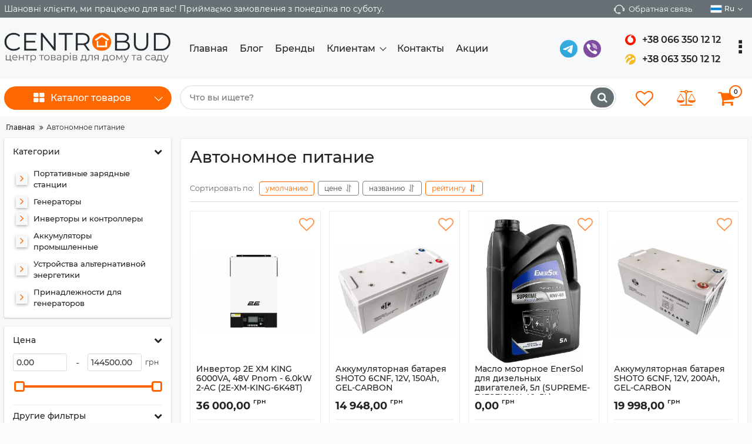

--- FILE ---
content_type: text/html; charset=utf-8
request_url: https://centrobud.com.ua/ru/avtonomne-zhivlennya/
body_size: 39991
content:
<!DOCTYPE html>
<html  lang="ru" prefix="og: http://ogp.me/ns#">
<head>
        
    <base href="https://centrobud.com.ua/">
<link href="https://centrobud.com.ua/design/shop/fonts/montserrat/Montserrat-SemiBold.woff2" rel="preload" as="font" crossorigin="anonymous" type="font/woff2">
<link href="https://centrobud.com.ua/design/shop/fonts/montserrat/Montserrat-Bold.woff2" rel="preload" as="font" crossorigin="anonymous" type="font/woff2">
<link href="https://centrobud.com.ua/design/shop/fonts/montserrat/Montserrat-Regular.woff2" rel="preload" as="font" crossorigin="anonymous" type="font/woff2">
<link href="https://centrobud.com.ua/design/shop/fonts/montserrat/Montserrat-Medium.woff2" rel="preload" as="font" crossorigin="anonymous" type="font/woff2">
<style>
    @font-face {
            font-family: 'Montserrat';
            font-display: swap;
            src: local('Montserrat SemiBold'), local('Montserrat-SemiBold'),
            url('https://centrobud.com.ua/design/shop/fonts/montserrat/Montserrat-SemiBold.woff2') format('woff2'),
            url('https://centrobud.com.ua/design/shop/fonts/montserrat/Montserrat-SemiBold.woff') format('woff');
            font-weight: 600;
            font-style: normal;
        }
        @font-face {
            font-family: 'Montserrat';
            font-display: swap;
            src: local('Montserrat Bold'), local('Montserrat-Bold'),
            url('https://centrobud.com.ua/design/shop/fonts/montserrat/Montserrat-Bold.woff2') format('woff2'),
            url('https://centrobud.com.ua/design/shop/fonts/montserrat/Montserrat-Bold.woff') format('woff');
            font-weight: bold;
            font-style: normal;
        }
        @font-face {
            font-family: 'Montserrat';
            font-display: swap;
            src: local('Montserrat Regular'), local('Montserrat-Regular'),
            url('https://centrobud.com.ua/design/shop/fonts/montserrat/Montserrat-Regular.woff2') format('woff2'),
            url('https://centrobud.com.ua/design/shop/fonts/montserrat/Montserrat-Regular.woff') format('woff');
            font-weight: normal;
            font-style: normal;
        }
        @font-face {
        font-family: 'Montserrat';
        font-display: swap;
        src: local('Montserrat Medium'), local('Montserrat-Medium'),
        url('https://centrobud.com.ua/design/shop/fonts/montserrat/Montserrat-Medium.woff2') format('woff2'),
        url('https://centrobud.com.ua/design/shop/fonts/montserrat/Montserrat-Medium.woff') format('woff');
        font-weight: 500;
        font-style: normal;
        }
</style>
<script src="https://ajax.googleapis.com/ajax/libs/jquery/3.4.1/jquery.min.js" integrity="sha512-bnIvzh6FU75ZKxp0GXLH9bewza/OIw6dLVh9ICg0gogclmYGguQJWl8U30WpbsGTqbIiAwxTsbe76DErLq5EDQ==" crossorigin="anonymous"></script>
<link rel="stylesheet" href="https://cdnjs.cloudflare.com/ajax/libs/fancybox/3.5.7/jquery.fancybox.min.css" integrity="sha512-H9jrZiiopUdsLpg94A333EfumgUBpO9MdbxStdeITo+KEIMaNfHNvwyjjDJb+ERPaRS6DpyRlKbvPUasNItRyw==" crossorigin="anonymous">
<link rel="stylesheet" href="https://cdnjs.cloudflare.com/ajax/libs/font-awesome/4.7.0/css/font-awesome.min.css" integrity="sha512-SfTiTlX6kk+qitfevl/7LibUOeJWlt9rbyDn92a1DqWOw9vWG2MFoays0sgObmWazO5BQPiFucnnEAjpAB+/Sw==" crossorigin="anonymous">
<script src="/ru/common_js/272022c3a0f693cdcdac5aeb70d92612.js" defer></script>
<link href="cache/css/shop.head.7f0024c668c52b56483774353321ac01.css" type="text/css" rel="stylesheet">
<script src="cache/js/shop.head.94a1d2fbcb25c9c994c1fd2b3435d53d.js" defer></script>

    
    <script>
    const ut_tracker = {
            start: function(name) {
                performance.mark(name + ':start');
            },
            end: function(name) {
                performance.mark(name + ':end');
                performance.measure(name, name + ':start', name + ':end');
                console.log(name + ' duration: ' + performance.getEntriesByName(name)[0].duration);
            }
        }
</script>

        
<script type="application/ld+json">
    {
        "@context": "https://schema.org/",
        "@type": "WebSite",
        "name": "ЦЕНТРОБУД",
        "url": "https://centrobud.com.ua/ru",
        "potentialAction": {
        "@type": "SearchAction",
        "target": "https://centrobud.com.ua/ru/all-products/?keyword={search_term_string}",
        "query-input": "required name=search_term_string"
        }
    }
</script>


        
<script type="application/ld+json">
    {
        "@context": "https://schema.org",
        "@type": "Organization",
        "name": "ЦЕНТРОБУД",
        "url": "https://centrobud.com.ua/ru",
        "logo": "https://centrobud.com.ua/files/images/logo.png",
        "sameAs": [
                    "https://www.instagram.com/centrobud.com.ua/"                ]
            }
</script>

    
    <title>
    Автономное питание в интернет-магазине ЦЕНТРОБУД
</title>
    <meta name="keywords" content="Автономное питание"/>
    <meta name="description" content="Приобретите надежные автономные системы питания в интернет-магазине ЦЕНТРОБУД. Обеспечьте стабильное питание для любых нужд. Закажите сейчас ☎️ 0663501212"/>
<meta http-equiv="Content-Type" content="text/html; charset=UTF-8">
    <meta name="robots" content="index,follow">
<meta name="viewport" content="width=device-width, initial-scale=1.0">
<meta name="generator" content="OkayCMS 4.5.0">
            <link rel="next" href="/ru/avtonomne-zhivlennya/page-2"/>
    

        <meta property="og:title" content="Автономное питание">
    <meta property="og:type" content="website">
    <meta property="og:url" content="https://centrobud.com.ua/ru/avtonomne-zhivlennya/">
    <meta property="og:site_name" content="ЦЕНТРОБУД">
    <meta property="og:description" content="Автономное питание: Ваше надежное средство для обеспечения энергии даже вне сети 
 Автономное питание является существенным аспектом современного образа жизни, где мы сталкиваемся с постоянными перебоями в электроснабжении независимо от места пребывания. Эта концепция позволяет обеспечить жизненно важные функции и использовать технологии даже тогда, когда стандартный электросети недоступен. Автономное питание стало необходимостью для надежного функционирования во время неотложных ситуаций, путешествий, отдыха на природе, отдаленных строек, а также для работы различных устройств и электроники. 
 Сегодняшние автономные питания выходят за рамки традиционных генераторов, предлагая широкий спектр решений, которые могут удовлетворить разные потребности и требования. Самые распространенные источники автономного питания - солнечные панели, аккумуляторы, портативные инверторы, портативные зарядные станции и генераторы. 
 Солнечные панели являются важнейшей составляющей современных автономных систем питания. Они используют солнечное излучение для превращения его в электрический ток. Это позволяет заряжать аккумуляторы, которые можно использовать для питания устройств. Одно из основных преимуществ состоит в том, что солнечные панели являются экологически чистым и бесшумным источником энергии, что позволяет их использовать в любых условиях. 
 Аккумулятор является ключевой составляющей автономных систем питания, сохраняя энергию, которую генерируют солнечные панели или другие источники. Они позволяют сохранять электроэнергию для использования в ночное время или во время облачной погоды. Современные аккумуляторы поражают своей емкостью, эффективностью и длительным сроком службы. 
 Портативные инверторы позволяют преобразовывать постоянный ток (DC) из аккумуляторов в переменный ток (AC), используемый в большинстве устройств и приборов. Это позволяет подключать электронику, бытовую технику, заряжать телефоны и ноутбуки от аккумуляторов, что делает их незаменимыми в поездках и аварийных ситуациях. 
 Генераторы, работающие на топливе, могут обеспечить автономное питание. Они хорошо подходят для больших потребителей энергии, таких как строительные площадки или отдаленные поселения. Однако они могут быть менее удобны из-за необходимости постоянного пополнения топливом. 
 Обеспечьте независимость от электрической сети с нашими портативными зарядными станциями. Идеально для отдыха на природе и во время путешествий. Большой выбор моделей с USB-портами для удобной и быстрой зарядки различных устройств. Надежный способ иметь постоянный доступ к энергии, где бы вы ни находились. 
 Портативные зарядные станции &amp;ndash; ваш надежный спутник для всегда доступного питания. Обеспечьте зарядку вашего гаджета в путешествиях, на природе или в неизвестных местах. Выберите из разнообразия моделей с USB-портами и переменным током для быстрой и удобной зарядки или использования различных электроприборов. Будьте всегда на связи! 
 Автономное питание становится популярным благодаря своей надежности и универсальности. Оно обеспечивает независимость от стандартных источников энергии и обеспечивает функционирование устройств, даже если вы находитесь подальше от цивилизации. Или вы отдыхаете на природе, готовите еду в лесу или вам нужно зарядить устройства во время кемпинга &amp;ndash; автономное питание становится вашим надежным партнером. 
 Благодаря широкому спектру технологий и решений, автономное питание становится доступным всем. Выбор правильной системы автономного питания зависит от ваших потребностей, ресурсов и условий использования. Независимо от того, ищете ли вы небольшую портативную систему для путешествий, или мощный комплекс для больших задач, автономное питание открывает перед вами безграничные возможности.">
            <meta property="og:image" content="https://centrobud.com.ua/files/resized/categories/avtonomne-zhivlennya.330x300.webp">
        <link rel="image_src" href="https://centrobud.com.ua/files/resized/categories/avtonomne-zhivlennya.330x300.webp">
        <meta name="twitter:image" content="https://centrobud.com.ua/files/resized/categories/avtonomne-zhivlennya.330x300.webp">
            <meta name="twitter:url" content="https://centrobud.com.ua/ru/avtonomne-zhivlennya/">
    <meta name="twitter:site" content="ЦЕНТРОБУД">
    <meta name="twitter:title" content="Автономное питание">
    <meta name="twitter:description" content="Автономное питание: Ваше надежное средство для обеспечения энергии даже вне сети 
 Автономное питание является существенным аспектом современного образа жизни, где мы сталкиваемся с постоянными перебоями в электроснабжении независимо от места пребывания. Эта концепция позволяет обеспечить жизненно важные функции и использовать технологии даже тогда, когда стандартный электросети недоступен. Автономное питание стало необходимостью для надежного функционирования во время неотложных ситуаций, путешествий, отдыха на природе, отдаленных строек, а также для работы различных устройств и электроники. 
 Сегодняшние автономные питания выходят за рамки традиционных генераторов, предлагая широкий спектр решений, которые могут удовлетворить разные потребности и требования. Самые распространенные источники автономного питания - солнечные панели, аккумуляторы, портативные инверторы, портативные зарядные станции и генераторы. 
 Солнечные панели являются важнейшей составляющей современных автономных систем питания. Они используют солнечное излучение для превращения его в электрический ток. Это позволяет заряжать аккумуляторы, которые можно использовать для питания устройств. Одно из основных преимуществ состоит в том, что солнечные панели являются экологически чистым и бесшумным источником энергии, что позволяет их использовать в любых условиях. 
 Аккумулятор является ключевой составляющей автономных систем питания, сохраняя энергию, которую генерируют солнечные панели или другие источники. Они позволяют сохранять электроэнергию для использования в ночное время или во время облачной погоды. Современные аккумуляторы поражают своей емкостью, эффективностью и длительным сроком службы. 
 Портативные инверторы позволяют преобразовывать постоянный ток (DC) из аккумуляторов в переменный ток (AC), используемый в большинстве устройств и приборов. Это позволяет подключать электронику, бытовую технику, заряжать телефоны и ноутбуки от аккумуляторов, что делает их незаменимыми в поездках и аварийных ситуациях. 
 Генераторы, работающие на топливе, могут обеспечить автономное питание. Они хорошо подходят для больших потребителей энергии, таких как строительные площадки или отдаленные поселения. Однако они могут быть менее удобны из-за необходимости постоянного пополнения топливом. 
 Обеспечьте независимость от электрической сети с нашими портативными зарядными станциями. Идеально для отдыха на природе и во время путешествий. Большой выбор моделей с USB-портами для удобной и быстрой зарядки различных устройств. Надежный способ иметь постоянный доступ к энергии, где бы вы ни находились. 
 Портативные зарядные станции &amp;ndash; ваш надежный спутник для всегда доступного питания. Обеспечьте зарядку вашего гаджета в путешествиях, на природе или в неизвестных местах. Выберите из разнообразия моделей с USB-портами и переменным током для быстрой и удобной зарядки или использования различных электроприборов. Будьте всегда на связи! 
 Автономное питание становится популярным благодаря своей надежности и универсальности. Оно обеспечивает независимость от стандартных источников энергии и обеспечивает функционирование устройств, даже если вы находитесь подальше от цивилизации. Или вы отдыхаете на природе, готовите еду в лесу или вам нужно зарядить устройства во время кемпинга &amp;ndash; автономное питание становится вашим надежным партнером. 
 Благодаря широкому спектру технологий и решений, автономное питание становится доступным всем. Выбор правильной системы автономного питания зависит от ваших потребностей, ресурсов и условий использования. Независимо от того, ищете ли вы небольшую портативную систему для путешествий, или мощный комплекс для больших задач, автономное питание открывает перед вами безграничные возможности.">
        <link rel="canonical" href="https://centrobud.com.ua/ru/avtonomne-zhivlennya/">
            <link rel="alternate" hreflang="uk" href="https://centrobud.com.ua/avtonomne-zhivlennya/">
                <link rel="alternate" hreflang="ru" href="https://centrobud.com.ua/ru/avtonomne-zhivlennya/">
        <link rel="search" type="application/opensearchdescription+xml" title="https://centrobud.com.ua Search" href="https://centrobud.com.ua/ru/opensearch.xml" />
<link href="https://centrobud.com.ua/files/images/favicon.png?v=003" type="image/x-icon" rel="icon">
<link href="https://centrobud.com.ua/files/images/favicon.png?v=003" type="image/x-icon" rel="shortcut icon">
<script>
    ut_tracker.start('parsing:page');
</script>
    <script>
        ut_tracker.start('parsing:head:counters');
    </script>
            <!-- Google Tag Manager -->
<script>(function(w,d,s,l,i){w[l]=w[l]||[];w[l].push({'gtm.start':
new Date().getTime(),event:'gtm.js'});var f=d.getElementsByTagName(s)[0],
j=d.createElement(s),dl=l!='dataLayer'?'&l='+l:'';j.async=true;j.src=
'https://www.googletagmanager.com/gtm.js?id='+i+dl;f.parentNode.insertBefore(j,f);
})(window,document,'script','dataLayer','GTM-W4SX8CJ');</script>
<!-- End Google Tag Manager -->
        <script>
        ut_tracker.end('parsing:head:counters');
    </script>
    
</head>

<body class="d-flex flex-column other_page">
                    
            
            <header class="header">
                <div class="header__top hidden-md-down">
            <div class="container">
                <div class="f_row align-items-center flex-nowrap justify-content-between">
                                        <div id="account" class="d-flex align-items-center f_col-lg-7">Шановні клієнти, ми працюємо для вас! Приймаємо замовлення з понеділка по суботу.
                                      </div>
                    <div class="d-flex align-items-center f_col justify-content-end">
                                                <a class="fn_callback callback d-inline-flex align-items-center" href="#fn_callback" data-language="index_back_call">
                            <svg viewBox="0 0 235.129 235.129" width="20px" height="20px"><path fill="currentColor" d="M212.027,84.433l-3.954,0.003c-10.912-40.466-48.044-69.228-90.549-69.228c-42.253,0-79.347,28.769-90.44,69.236l-3.987-0.003C10.361,84.441,0,94.802,0,107.538v25.941c0,12.734,10.361,23.094,23.097,23.094h2.874c3.697,29.087,28.603,51.648,58.681,51.648h5.515c2.926,6.87,9.744,11.699,17.669,11.699h19.455c10.585,0,19.197-8.611,19.197-19.195c0-10.586-8.612-19.199-19.197-19.199h-19.455c-7.923,0-14.739,4.828-17.666,11.695h-5.519c-24.347,0-44.154-19.805-44.154-44.148V92.785c7.758-36.299,40.035-62.576,77.027-62.576c37.237,0,69.551,26.267,77.108,62.548v56.31c0,4.142,3.358,7.5,7.5,7.5h9.9c12.735,0,23.096-10.36,23.096-23.095V107.53C235.129,94.795,224.768,84.433,212.027,84.433zM107.836,196.526h19.455c2.314,0,4.197,1.884,4.197,4.199c0,2.314-1.883,4.195-4.197,4.195h-19.455c-2.313,0-4.195-1.882-4.195-4.195C103.641,198.41,105.522,196.526,107.836,196.526z M15,133.479v-25.941c0-4.464,3.632-8.097,8.09-8.097l2.407,0.002v42.129h-2.4C18.632,141.573,15,137.942,15,133.479z M220.129,133.471c0,4.463-3.632,8.095-8.096,8.095h-2.4V99.435l2.4-0.002c4.464,0,8.096,3.632,8.096,8.097V133.471z"/></svg>                            <span>Обратная связь</span>
                        </a>
                                                <div class="switcher d-flex align-items-center">
                            <!-- Languages -->
																								<div class="switcher__item d-flex align-items-center switcher__language">
			<div class="switcher__visible d-flex align-items-center">
									<img alt="" width="20" src='https://centrobud.com.ua/files/resized/lang/ru.20x20.png'/>
								<span class="switcher__name hidden-xs-up">Русский</span>
				<span class="switcher__name">ru</span>
			</div>
			<div class="switcher__hidden">
															<a class="switcher__link d-flex align-items-center " href="https://centrobud.com.ua/avtonomne-zhivlennya">
															<img alt="" width="20" src='https://centrobud.com.ua/files/resized/lang/ua.20x20.png'/>
														<span class="switcher__name">Украинский</span>
							<span class="switcher__name hidden-xl-up">ua</span>
						</a>
																				<a class="switcher__link d-flex align-items-center  active" href="https://centrobud.com.ua/ru/avtonomne-zhivlennya">
															<img alt="" width="20" src='https://centrobud.com.ua/files/resized/lang/ru.20x20.png'/>
														<span class="switcher__name">Русский</span>
							<span class="switcher__name hidden-xl-up">ru</span>
						</a>
																					</div>
		</div>
	
<!-- Currencies -->
                        </div>
                    </div>
                </div>
            </div>
        </div>
                <div class="header__center" >
            <div class="container">
                <div class="f_row no_gutters d-flex align-items-center justify-content-between">
                                        <div class="fn_menu_switch menu_switcher hidden-md-down">
                        <div class="burger__menu">
                            <span></span>
                        </div>
                    </div>
                                        <div class="header__logo logo">
                                                <a class="logo__link " href="/ru">
                                                            <img src="https://centrobud.com.ua/files/images/logo.png?v=028" alt="ЦЕНТРОБУД" width="285" height="52"/>
                                                    </a>
                                            </div>
                                        <div class="header__menu d-flex flex-wrap hidden-md-down">
                            
    
        <ul class="fn_menu_list menu_group__list menu_group__list--1 menu_group--header">
                        <li class="menu_group__item menu_group__item--1 ">
            <a class="menu_group__link"  href="/ru" >
                <span>Главная</span>
            </a>
            
        
        </li>
                                <li class="menu_group__item menu_group__item--1 ">
            <a class="menu_group__link"  href="/ru/all-posts" >
                <span>Блог</span>
            </a>
            
        
        </li>
                                <li class="menu_group__item menu_group__item--1 ">
            <a class="menu_group__link"  href="/ru/brands" >
                <span>Бренды</span>
            </a>
            
        
        </li>
                                <li class="menu_group__item menu_group__item--1 menu_eventer">
            <a class="menu_group__link"  href="/ru" >
                <span>Клиентам</span>
            </a>
            
        <ul class="fn_menu_list menu_group__list menu_group__list--2 menu_group--header">
                        <li class="menu_group__item menu_group__item--2 ">
            <a class="menu_group__link"  href="/ru/dostavka" >
                <span>Доставка</span>
            </a>
            
        
        </li>
                                <li class="menu_group__item menu_group__item--2 ">
            <a class="menu_group__link"  href="/ru/oplata" >
                <span>Оплата</span>
            </a>
            
        
        </li>
                                <li class="menu_group__item menu_group__item--2 ">
            <a class="menu_group__link"  href="/ru/faq" >
                <span>Частые вопросы</span>
            </a>
            
        
        </li>
                    </ul>
        
        </li>
                                <li class="menu_group__item menu_group__item--1 ">
            <a class="menu_group__link"  href="/ru/contact" >
                <span>Контакты</span>
            </a>
            
        
        </li>
                                <li class="menu_group__item menu_group__item--1 ">
            <a class="menu_group__link"  href="/ru/all-products/filter-discounted" >
                <span>Акции</span>
            </a>
            
        
        </li>
                    </ul>
        

                    </div>
                    <div class="header-messengers hidden-md-down">
                        <a target="_blank" href="https://t.me/centrobud" class="btn-messenger icon-telegram"></a>
                        <a target="_blank" href="viber://chat?number=%2B380633501212" class="btn-messenger icon-viber"></a>
                    </div>
                                        <div class="header-contact hidden-md-down">
                        <div class="header-contact__inner ">
                                                                  
                                <div class="header-contact__item header-contact--phone header-contact__item--visible">
                                        <a class="d-flex align-items-center header-contact__section" href="tel:+380663501212">
                                            <svg xmlns="http://www.w3.org/2000/svg" width="20" height="20">
                                            	<g fill="none" fill-rule="evenodd">
                                  					<circle cx="10" cy="10" r="10" fill="#FFF" fill-opacity=".01"></circle>
                                  					<path fill="#F91600" fill-rule="nonzero" d="M13.9 1.887c-1.657.235-2.939 1.778-2.97 3.658 2.29.422 4.021 1.96 4.021 4.706 0 2.65-2.2 4.791-4.951 4.791-2.735.005-4.951-2.398-4.951-5.512 0-4.294 3.813-7.857 8.636-7.745A9.027 9.027 0 0010 1a9 9 0 103.9.887z"></path>
                                  				</g>
                                            </svg>
                                  			<span>+38 066 350 12 12</span>
                                        </a>
                                  		<a class="d-flex align-items-center header-contact__section" href="tel:+380633501212">
                                            <svg xmlns="http://www.w3.org/2000/svg" width="20" height="20">
                                            	<g fill="none" fill-rule="evenodd">
                                  					<circle cx="10" cy="10" r="10" fill="#FFF" fill-opacity=".01"></circle>
                                  					<path fill="#F5BB29" d="M1 10c0-4.972 4.029-9 8.998-9A8.998 8.998 0 0119 10a8.998 8.998 0 01-9.002 8.998 9.051 9.051 0 01-2.808-.445c.64-3.715 2.985-6.743 6.085-8.03a2 2 0 003.514-1.308 2 2 0 00-4-.004c-3.956 1.19-7.16 3.951-8.787 7.5a8.971 8.971 0 01-1.375-1.55c.093-3.456 1.802-6.476 4.362-8.255.367.413.9.673 1.496.673a2.002 2.002 0 000-4.004 2 2 0 00-1.993 2.173c-2.384.837-4.341 2.492-5.486 4.6A7.21 7.21 0 011 9.999"></path>
                                  				</g>
											</svg>
                                  			<span>+38 063 350 12 12</span>
                                        </a>
                                </div>
  
                                                            <div class="header-contact__item header-contact--email ">
                                    <a class="d-flex align-items-center header-contact__section" href="/cdn-cgi/l/email-protection#e1888f878ea182848f95938e839485cf828e8ccf9480">
                                        <span><span class="__cf_email__" data-cfemail="fb92959d94bb989e958f8994998e9fd5989496d58e9a">[email&#160;protected]</span></span>
                                    </a>
                                </div>
                                                                                        <div class="header-contact__item header-contact--time ">
                                    <div class="d-flex align-items-center header-contact__section">
                                        <div class="header-contact__title-s"><div>Режим работы магазина: <br /><strong>ПН - ПТ: с 9:00 до 18:00</strong></div></div>
                                    </div>
                                </div>
                                                     </div>
                    </div>
                </div>
            </div>
        </div>
        <div class="header__bottom">
            <div class="fn_header__sticky " data-margin-top="0" data-sticky-for="991" data-sticky-class="is-sticky">
                <div class="container">
                    <div class="header__bottom_panel f_row no_gutters flex-nowrap align-content-stretch justify-content-between">
                                                <div class="fn_menu_switch menu_switcher hidden-lg-up">
                            <div class="menu_switcher__heading d-flex align-items-center">
                                <i class="fa fa-bars catalog_icon"></i>
                                <span class="" data-language="index_mobile_menu">Меню</span>
                            </div>
                        </div>
                                                <div class="fn_catalog_switch button--blick catalog_button d-lg-flex hidden-md-down ">
                            <div class="catalog_button__heading d-flex align-items-center ">
                                <i class="fa fa-th-large catalog_icon"></i>
                                <span class="" data-language="index_categories">Каталог товаров</span>
                                                                    <span class="catalog_button__arrow"><svg class="arrow_right" width="24" height="24" viewBox="0 0 24 24"><path fill="currentColor" d="M16.462 12l-9.805-10.188c-0.368-0.371-0.368-0.971 0-1.344 0.368-0.371 0.962-0.371 1.33 0l10.751 10.858c0.368 0.372 0.368 0.973 0 1.344l-10.751 10.858c-0.368 0.372-0.962 0.371-1.33 0-0.368-0.369-0.368-0.971 0-1.344l9.805-10.184z"></path></svg></span>
                                                            </div>
                         </div>
                                                <form id="fn_search" class="fn_search_mob search d-md-flex" action="/ru/all-products/">
                            <input class="fn_search search__input" type="text" name="keyword" value="" aria-label="search" data-language="index_search" placeholder="Что вы ищете?"/>
                            <button class="search__button d-flex align-items-center justify-content-center" aria-label="search" type="submit"></button>
                        </form>
                        <div class="header_informers d-flex align-items-center">
                                                        <div class="fn_search_toggle header_informers__item d-flex align-items-center justify-content-center hidden-md-up"><svg viewBox="0 0 512 512" width="30px" height="30px"><path fill="currentColor" d="M495,466.2L377.2,348.4c29.2-35.6,46.8-81.2,46.8-130.9C424,103.5,331.5,11,217.5,11C103.4,11,11,103.5,11,217.5   S103.4,424,217.5,424c49.7,0,95.2-17.5,130.8-46.7L466.1,495c8,8,20.9,8,28.9,0C503,487.1,503,474.1,495,466.2z M217.5,382.9   C126.2,382.9,52,308.7,52,217.5S126.2,52,217.5,52C308.7,52,383,126.3,383,217.5S308.7,382.9,217.5,382.9z"/></svg></div>
                                                        <div id="wishlist" class="header_informers__item d-flex align-items-center justify-content-center"><!-- Информер избранного (отдаётся аяксом) -->
    <span class="header_informers__link d-flex align-items-center">
        <i class="d-flex align-items-center fa fa-heart-o"></i>
            </span>
</div>
                                                        <div id="comparison" class="header_informers__item d-flex align-items-center justify-content-center"><!-- Сomparison informer (given by Ajax) -->
    <div class="header_informers__link d-flex align-items-center">
        <i class="d-flex align-items-center fa fa-balance-scale"></i>
    </div>
</div>
                                                        <div id="cart_informer" class="header_informers__item d-flex align-items-center justify-content-center"><!-- Cart informer (given by Ajax) -->
    <div class="header_informers__link d-flex align-items-center">
        <i class="d-flex align-items-center fa fa-shopping-cart"></i>
        <span class="cart_counter">0</span>
            </div>
</div>
                        </div>
                                                                            <nav class="fn_catalog_menu categories_nav hidden-md-down ">
                                <!-- Desktop categories template -->


            <div class="level_1 categories_nav__menu">
            <ul class="fn_category_scroll categories_menu ">
                                                                                        <li class="categories_menu__item has_child">
                                <a class="d-flex align-items-center categories_menu__link selected" href="/ru/avtonomne-zhivlennya/" data-category="388">
                                                                                                                        
                                                                                                                                                            <span class="categories_menu__name">Автономное питание</span>
                                    <svg class="arrow_right" width="24" height="24" viewBox="0 0 24 24"><path fill="currentColor" d="M16.462 12l-9.805-10.188c-0.368-0.371-0.368-0.971 0-1.344 0.368-0.371 0.962-0.371 1.33 0l10.751 10.858c0.368 0.372 0.368 0.973 0 1.344l-10.751 10.858c-0.368 0.372-0.962 0.371-1.33 0-0.368-0.369-0.368-0.971 0-1.344l9.805-10.184z"></path></svg>                                </a>
                                
            <div class="level_2 categories_nav__subcategory">
            <ul class="fn_category_scroll subcategory ">
                                                                                        <li class="categories_menu__item">
                                <a class="categories_menu__link d-flex align-items-center d-flex align-items-center" href="/ru/portativni-zaryadni-stantsii/" data-category="394">
                                                                        <span class="d-flex align-items-center categories_menu__name">Портативные зарядные станции</span>
                                </a>
                            </li>
                                                                                                                                    <li class="categories_menu__item">
                                <a class="categories_menu__link d-flex align-items-center d-flex align-items-center" href="/ru/generatori/" data-category="168">
                                                                        <span class="d-flex align-items-center categories_menu__name">Генераторы</span>
                                </a>
                            </li>
                                                                                                                                    <li class="categories_menu__item">
                                <a class="categories_menu__link d-flex align-items-center d-flex align-items-center" href="/ru/invertori-i-kontroleri/" data-category="390">
                                                                        <span class="d-flex align-items-center categories_menu__name">Инверторы и контроллеры</span>
                                </a>
                            </li>
                                                                                                                                    <li class="categories_menu__item">
                                <a class="categories_menu__link d-flex align-items-center d-flex align-items-center" href="/ru/akumulyatori-promislovi/" data-category="395">
                                                                        <span class="d-flex align-items-center categories_menu__name">Аккумуляторы промышленные</span>
                                </a>
                            </li>
                                                                                                                                    <li class="categories_menu__item has_child">
                                <a class="d-flex align-items-center categories_menu__link" href="/ru/pristroi-alternativnoi-energetiki/" data-category="389">
                                                                                                                                                    <span class="categories_menu__name">Устройства альтернативной энергетики</span>
                                    <svg class="arrow_right" width="24" height="24" viewBox="0 0 24 24"><path fill="currentColor" d="M16.462 12l-9.805-10.188c-0.368-0.371-0.368-0.971 0-1.344 0.368-0.371 0.962-0.371 1.33 0l10.751 10.858c0.368 0.372 0.368 0.973 0 1.344l-10.751 10.858c-0.368 0.372-0.962 0.371-1.33 0-0.368-0.369-0.368-0.971 0-1.344l9.805-10.184z"></path></svg>                                </a>
                                
            <div class="level_3 categories_nav__subcategory">
            <ul class="fn_category_scroll subcategory ">
                                                                                        <li class="categories_menu__item">
                                <a class="categories_menu__link d-flex align-items-center d-flex align-items-center" href="/ru/sonyachni-paneli/" data-category="391">
                                                                        <span class="d-flex align-items-center categories_menu__name">Солнечные панели</span>
                                </a>
                            </li>
                                                                                                                                                                        <li class="categories_menu__item">
                                <a class="categories_menu__link d-flex align-items-center d-flex align-items-center" href="/ru/optsii-alternativnogo-elektrozhivlennya/" data-category="393">
                                                                        <span class="d-flex align-items-center categories_menu__name">Опции альтернативного электропитания</span>
                                </a>
                            </li>
                                                                        </ul>
        </div>
    
                            </li>
                                                                                                                                    <li class="categories_menu__item">
                                <a class="categories_menu__link d-flex align-items-center d-flex align-items-center" href="/ru/priladdya-dlya-generatoriv/" data-category="636">
                                                                        <span class="d-flex align-items-center categories_menu__name">Принадлежности для генераторов</span>
                                </a>
                            </li>
                                                                        </ul>
        </div>
    
                            </li>
                                                                                                                                    <li class="categories_menu__item has_child">
                                <a class="d-flex align-items-center categories_menu__link" href="/ru/osvitlennya/" data-category="86">
                                                                        <span class="categories_menu__name">Освещение</span>
                                    <svg class="arrow_right" width="24" height="24" viewBox="0 0 24 24"><path fill="currentColor" d="M16.462 12l-9.805-10.188c-0.368-0.371-0.368-0.971 0-1.344 0.368-0.371 0.962-0.371 1.33 0l10.751 10.858c0.368 0.372 0.368 0.973 0 1.344l-10.751 10.858c-0.368 0.372-0.962 0.371-1.33 0-0.368-0.369-0.368-0.971 0-1.344l9.805-10.184z"></path></svg>                                </a>
                                
            <div class="level_2 categories_nav__subcategory">
            <ul class="fn_category_scroll subcategory ">
                                                                                        <li class="categories_menu__item">
                                <a class="categories_menu__link d-flex align-items-center d-flex align-items-center" href="/ru/lampochki/" data-category="87">
                                                                        <span class="d-flex align-items-center categories_menu__name">Лампочки</span>
                                </a>
                            </li>
                                                                                                                                    <li class="categories_menu__item">
                                <a class="categories_menu__link d-flex align-items-center d-flex align-items-center" href="/ru/prozhektori/" data-category="170">
                                                                        <span class="d-flex align-items-center categories_menu__name">Прожектори</span>
                                </a>
                            </li>
                                                                                                                                    <li class="categories_menu__item">
                                <a class="categories_menu__link d-flex align-items-center d-flex align-items-center" href="/ru/lihtariki/" data-category="182">
                                                                        <span class="d-flex align-items-center categories_menu__name">Фонари и аксессуары</span>
                                </a>
                            </li>
                                                                                                                                    <li class="categories_menu__item">
                                <a class="categories_menu__link d-flex align-items-center d-flex align-items-center" href="/ru/svitilniki-zovnishni/" data-category="262">
                                                                        <span class="d-flex align-items-center categories_menu__name">Світильники зовнішні</span>
                                </a>
                            </li>
                                                                                                                                    <li class="categories_menu__item">
                                <a class="categories_menu__link d-flex align-items-center d-flex align-items-center" href="/ru/svitilniki-vnutrishni-intererni/" data-category="263">
                                                                        <span class="d-flex align-items-center categories_menu__name">Світильники внутрішні (інтер&#039;єрні)</span>
                                </a>
                            </li>
                                                                                                                                    <li class="categories_menu__item">
                                <a class="categories_menu__link d-flex align-items-center d-flex align-items-center" href="/ru/aksesuari-dlya-furnituri-i-svitilnikiv/" data-category="264">
                                                                        <span class="d-flex align-items-center categories_menu__name">Аксесуари для фурнітури і світильників</span>
                                </a>
                            </li>
                                                                                                                                                                                                            <li class="categories_menu__item">
                                <a class="categories_menu__link d-flex align-items-center d-flex align-items-center" href="/ru/dzherela-svitla-lihtari/" data-category="267">
                                                                        <span class="d-flex align-items-center categories_menu__name">Джерела світла, ліхтарі</span>
                                </a>
                            </li>
                                                                                                                                    <li class="categories_menu__item">
                                <a class="categories_menu__link d-flex align-items-center d-flex align-items-center" href="/ru/komplekti-ta-aksesuari-dlya-rozumnogo-osvitlennya/" data-category="268">
                                                                        <span class="d-flex align-items-center categories_menu__name">Комплекти та аксесуари для розумного освітлення</span>
                                </a>
                            </li>
                                                                        </ul>
        </div>
    
                            </li>
                                                                                                                                    <li class="categories_menu__item has_child">
                                <a class="d-flex align-items-center categories_menu__link" href="/ru/santehnika/" data-category="124">
                                                                        <span class="categories_menu__name">Сантехника</span>
                                    <svg class="arrow_right" width="24" height="24" viewBox="0 0 24 24"><path fill="currentColor" d="M16.462 12l-9.805-10.188c-0.368-0.371-0.368-0.971 0-1.344 0.368-0.371 0.962-0.371 1.33 0l10.751 10.858c0.368 0.372 0.368 0.973 0 1.344l-10.751 10.858c-0.368 0.372-0.962 0.371-1.33 0-0.368-0.369-0.368-0.971 0-1.344l9.805-10.184z"></path></svg>                                </a>
                                
            <div class="level_2 categories_nav__subcategory">
            <ul class="fn_category_scroll subcategory ">
                                                                                        <li class="categories_menu__item">
                                <a class="categories_menu__link d-flex align-items-center d-flex align-items-center" href="/ru/vodopostachannya-ta-opalennya/" data-category="95">
                                                                        <span class="d-flex align-items-center categories_menu__name">Водоснабжение и отопление</span>
                                </a>
                            </li>
                                                                                                                                    <li class="categories_menu__item has_child">
                                <a class="d-flex align-items-center categories_menu__link" href="/ru/kanalizatsiya/" data-category="125">
                                                                                                                                                    <span class="categories_menu__name">Канализация</span>
                                    <svg class="arrow_right" width="24" height="24" viewBox="0 0 24 24"><path fill="currentColor" d="M16.462 12l-9.805-10.188c-0.368-0.371-0.368-0.971 0-1.344 0.368-0.371 0.962-0.371 1.33 0l10.751 10.858c0.368 0.372 0.368 0.973 0 1.344l-10.751 10.858c-0.368 0.372-0.962 0.371-1.33 0-0.368-0.369-0.368-0.971 0-1.344l9.805-10.184z"></path></svg>                                </a>
                                
            <div class="level_3 categories_nav__subcategory">
            <ul class="fn_category_scroll subcategory ">
                                                                                        <li class="categories_menu__item">
                                <a class="categories_menu__link d-flex align-items-center d-flex align-items-center" href="/ru/vnutrishnya-kanalizatsiya/" data-category="96">
                                                                        <span class="d-flex align-items-center categories_menu__name">Внутрішня каналізація</span>
                                </a>
                            </li>
                                                                                                                                    <li class="categories_menu__item">
                                <a class="categories_menu__link d-flex align-items-center d-flex align-items-center" href="/ru/zovnishnya-kanalizatsiya/" data-category="126">
                                                                        <span class="d-flex align-items-center categories_menu__name">Наружная канализация</span>
                                </a>
                            </li>
                                                                        </ul>
        </div>
    
                            </li>
                                                                                                                                    <li class="categories_menu__item">
                                <a class="categories_menu__link d-flex align-items-center d-flex align-items-center" href="/ru/sifoni-ta-komplektuyuchi/" data-category="127">
                                                                        <span class="d-flex align-items-center categories_menu__name">Сифоны и комплектующие</span>
                                </a>
                            </li>
                                                                                                                                    <li class="categories_menu__item has_child">
                                <a class="d-flex align-items-center categories_menu__link" href="/ru/tepla-pidloga/" data-category="154">
                                                                        <span class="categories_menu__name">Теплый пол</span>
                                    <svg class="arrow_right" width="24" height="24" viewBox="0 0 24 24"><path fill="currentColor" d="M16.462 12l-9.805-10.188c-0.368-0.371-0.368-0.971 0-1.344 0.368-0.371 0.962-0.371 1.33 0l10.751 10.858c0.368 0.372 0.368 0.973 0 1.344l-10.751 10.858c-0.368 0.372-0.962 0.371-1.33 0-0.368-0.369-0.368-0.971 0-1.344l9.805-10.184z"></path></svg>                                </a>
                                
            <div class="level_3 categories_nav__subcategory">
            <ul class="fn_category_scroll subcategory ">
                                                                                        <li class="categories_menu__item">
                                <a class="categories_menu__link d-flex align-items-center d-flex align-items-center" href="/ru/termoregulyatori/" data-category="155">
                                                                        <span class="d-flex align-items-center categories_menu__name">Терморегулятори</span>
                                </a>
                            </li>
                                                                                                                                    <li class="categories_menu__item">
                                <a class="categories_menu__link d-flex align-items-center d-flex align-items-center" href="/ru/nagrivalni-mati/" data-category="269">
                                                                        <span class="d-flex align-items-center categories_menu__name">Нагревательные маты</span>
                                </a>
                            </li>
                                                                                                                                    <li class="categories_menu__item">
                                <a class="categories_menu__link d-flex align-items-center d-flex align-items-center" href="/ru/nagrivalni-kabeli/" data-category="270">
                                                                        <span class="d-flex align-items-center categories_menu__name">Нагревательные кабели</span>
                                </a>
                            </li>
                                                                        </ul>
        </div>
    
                            </li>
                                                                                                                                    <li class="categories_menu__item has_child">
                                <a class="d-flex align-items-center categories_menu__link" href="/ru/vodonagrivachi-opalennya/" data-category="172">
                                                                        <span class="categories_menu__name">Водонагреватели, отопление</span>
                                    <svg class="arrow_right" width="24" height="24" viewBox="0 0 24 24"><path fill="currentColor" d="M16.462 12l-9.805-10.188c-0.368-0.371-0.368-0.971 0-1.344 0.368-0.371 0.962-0.371 1.33 0l10.751 10.858c0.368 0.372 0.368 0.973 0 1.344l-10.751 10.858c-0.368 0.372-0.962 0.371-1.33 0-0.368-0.369-0.368-0.971 0-1.344l9.805-10.184z"></path></svg>                                </a>
                                
            <div class="level_3 categories_nav__subcategory">
            <ul class="fn_category_scroll subcategory ">
                                                                                        <li class="categories_menu__item">
                                <a class="categories_menu__link d-flex align-items-center d-flex align-items-center" href="/ru/pechi-na-drovah/" data-category="173">
                                                                        <span class="d-flex align-items-center categories_menu__name">Печи на дровах</span>
                                </a>
                            </li>
                                                                                                                                    <li class="categories_menu__item">
                                <a class="categories_menu__link d-flex align-items-center d-flex align-items-center" href="/ru/dimari/" data-category="687">
                                                                        <span class="d-flex align-items-center categories_menu__name">Дымоходы</span>
                                </a>
                            </li>
                                                                                                                                    <li class="categories_menu__item">
                                <a class="categories_menu__link d-flex align-items-center d-flex align-items-center" href="/ru/aksesuari-dlya-pechej-ta-kaminiv/" data-category="688">
                                                                        <span class="d-flex align-items-center categories_menu__name">Аксессуары для печей и каминов</span>
                                </a>
                            </li>
                                                                        </ul>
        </div>
    
                            </li>
                                                                                                                                    <li class="categories_menu__item has_child">
                                <a class="d-flex align-items-center categories_menu__link" href="/ru/sistemi-ventilyatsii/" data-category="386">
                                                                                                                                                    <span class="categories_menu__name">Системы вентиляции</span>
                                    <svg class="arrow_right" width="24" height="24" viewBox="0 0 24 24"><path fill="currentColor" d="M16.462 12l-9.805-10.188c-0.368-0.371-0.368-0.971 0-1.344 0.368-0.371 0.962-0.371 1.33 0l10.751 10.858c0.368 0.372 0.368 0.973 0 1.344l-10.751 10.858c-0.368 0.372-0.962 0.371-1.33 0-0.368-0.369-0.368-0.971 0-1.344l9.805-10.184z"></path></svg>                                </a>
                                
            <div class="level_3 categories_nav__subcategory">
            <ul class="fn_category_scroll subcategory ">
                                                                                        <li class="categories_menu__item">
                                <a class="categories_menu__link d-flex align-items-center d-flex align-items-center" href="/ru/vityazhni-ventilyatori/" data-category="385">
                                                                        <span class="d-flex align-items-center categories_menu__name">Вытяжные вентиляторы</span>
                                </a>
                            </li>
                                                                                                                                    <li class="categories_menu__item">
                                <a class="categories_menu__link d-flex align-items-center d-flex align-items-center" href="/ru/povitroprovodi-ta-montazhni-elementi/" data-category="387">
                                                                        <span class="d-flex align-items-center categories_menu__name">Воздуховоды и монтажные элементы</span>
                                </a>
                            </li>
                                                                        </ul>
        </div>
    
                            </li>
                                                                                                                                    <li class="categories_menu__item">
                                <a class="categories_menu__link d-flex align-items-center d-flex align-items-center" href="/ru/zmishuvachi/" data-category="428">
                                                                        <span class="d-flex align-items-center categories_menu__name">Змішувачі</span>
                                </a>
                            </li>
                                                                        </ul>
        </div>
    
                            </li>
                                                                                                                                                                        <li class="categories_menu__item has_child">
                                <a class="d-flex align-items-center categories_menu__link" href="/ru/dacha-sad/" data-category="144">
                                                                                                                        
                                                                                                                                                            <span class="categories_menu__name">Дача, сад</span>
                                    <svg class="arrow_right" width="24" height="24" viewBox="0 0 24 24"><path fill="currentColor" d="M16.462 12l-9.805-10.188c-0.368-0.371-0.368-0.971 0-1.344 0.368-0.371 0.962-0.371 1.33 0l10.751 10.858c0.368 0.372 0.368 0.973 0 1.344l-10.751 10.858c-0.368 0.372-0.962 0.371-1.33 0-0.368-0.369-0.368-0.971 0-1.344l9.805-10.184z"></path></svg>                                </a>
                                
            <div class="level_2 categories_nav__subcategory">
            <ul class="fn_category_scroll subcategory ">
                                                                                        <li class="categories_menu__item has_child">
                                <a class="d-flex align-items-center categories_menu__link" href="/ru/sadova-tehnika/" data-category="145">
                                                                                                                                                    <span class="categories_menu__name">Садовая техника</span>
                                    <svg class="arrow_right" width="24" height="24" viewBox="0 0 24 24"><path fill="currentColor" d="M16.462 12l-9.805-10.188c-0.368-0.371-0.368-0.971 0-1.344 0.368-0.371 0.962-0.371 1.33 0l10.751 10.858c0.368 0.372 0.368 0.973 0 1.344l-10.751 10.858c-0.368 0.372-0.962 0.371-1.33 0-0.368-0.369-0.368-0.971 0-1.344l9.805-10.184z"></path></svg>                                </a>
                                
            <div class="level_3 categories_nav__subcategory">
            <ul class="fn_category_scroll subcategory ">
                                                                                        <li class="categories_menu__item">
                                <a class="categories_menu__link d-flex align-items-center d-flex align-items-center" href="/ru/gazonokosarki/" data-category="146">
                                                                        <span class="d-flex align-items-center categories_menu__name">Газонокосилки</span>
                                </a>
                            </li>
                                                                                                            </ul>
        </div>
    
                            </li>
                                                                                                                                    <li class="categories_menu__item has_child">
                                <a class="d-flex align-items-center categories_menu__link" href="/ru/ruchnij-sadovij-instrument/" data-category="164">
                                                                                                                                                    <span class="categories_menu__name">Ручной садовый инструмент</span>
                                    <svg class="arrow_right" width="24" height="24" viewBox="0 0 24 24"><path fill="currentColor" d="M16.462 12l-9.805-10.188c-0.368-0.371-0.368-0.971 0-1.344 0.368-0.371 0.962-0.371 1.33 0l10.751 10.858c0.368 0.372 0.368 0.973 0 1.344l-10.751 10.858c-0.368 0.372-0.962 0.371-1.33 0-0.368-0.369-0.368-0.971 0-1.344l9.805-10.184z"></path></svg>                                </a>
                                
            <div class="level_3 categories_nav__subcategory">
            <ul class="fn_category_scroll subcategory ">
                                                                                        <li class="categories_menu__item">
                                <a class="categories_menu__link d-flex align-items-center d-flex align-items-center" href="/ru/tachki-sadovi-budivelni/" data-category="183">
                                                                        <span class="d-flex align-items-center categories_menu__name">Тачки садовые, строительные</span>
                                </a>
                            </li>
                                                                        </ul>
        </div>
    
                            </li>
                                                                                                                                    <li class="categories_menu__item has_child">
                                <a class="d-flex align-items-center categories_menu__link" href="/ru/sadovij-inventar2/" data-category="208">
                                                                                                                                                    <span class="categories_menu__name">Садовый инвентарь</span>
                                    <svg class="arrow_right" width="24" height="24" viewBox="0 0 24 24"><path fill="currentColor" d="M16.462 12l-9.805-10.188c-0.368-0.371-0.368-0.971 0-1.344 0.368-0.371 0.962-0.371 1.33 0l10.751 10.858c0.368 0.372 0.368 0.973 0 1.344l-10.751 10.858c-0.368 0.372-0.962 0.371-1.33 0-0.368-0.369-0.368-0.971 0-1.344l9.805-10.184z"></path></svg>                                </a>
                                
            <div class="level_3 categories_nav__subcategory">
            <ul class="fn_category_scroll subcategory ">
                                                                                        <li class="categories_menu__item">
                                <a class="categories_menu__link d-flex align-items-center d-flex align-items-center" href="/ru/sitki-sadovi/" data-category="290">
                                                                        <span class="d-flex align-items-center categories_menu__name">Сетки садовые</span>
                                </a>
                            </li>
                                                                                                                                    <li class="categories_menu__item">
                                <a class="categories_menu__link d-flex align-items-center d-flex align-items-center" href="/ru/teplitsi/" data-category="694">
                                                                        <span class="d-flex align-items-center categories_menu__name">Теплицы</span>
                                </a>
                            </li>
                                                                        </ul>
        </div>
    
                            </li>
                                                                                                                                    <li class="categories_menu__item">
                                <a class="categories_menu__link d-flex align-items-center d-flex align-items-center" href="/ru/aksesuari-dlya-lantsyugovih-pil/" data-category="209">
                                                                        <span class="d-flex align-items-center categories_menu__name">Аксессуары для цепных пил</span>
                                </a>
                            </li>
                                                                                                                                    <li class="categories_menu__item">
                                <a class="categories_menu__link d-flex align-items-center d-flex align-items-center" href="/ru/aksesuari-dlya-gazonokosarok-i-trimeriv/" data-category="210">
                                                                        <span class="d-flex align-items-center categories_menu__name">Аксессуары для газонокосилок и триммеров</span>
                                </a>
                            </li>
                                                                                                                                    <li class="categories_menu__item">
                                <a class="categories_menu__link d-flex align-items-center d-flex align-items-center" href="/ru/tovari-dlya-piknika/" data-category="211">
                                                                        <span class="d-flex align-items-center categories_menu__name">Товары для пикника</span>
                                </a>
                            </li>
                                                                                                                                    <li class="categories_menu__item">
                                <a class="categories_menu__link d-flex align-items-center d-flex align-items-center" href="/ru/tenti-i-zavisi/" data-category="212">
                                                                        <span class="d-flex align-items-center categories_menu__name">Тенты и занавеси</span>
                                </a>
                            </li>
                                                                                                                                                                        <li class="categories_menu__item">
                                <a class="categories_menu__link d-flex align-items-center d-flex align-items-center" href="/ru/sadovi-ogorodzhennya/" data-category="214">
                                                                        <span class="d-flex align-items-center categories_menu__name">Садовые ограждения</span>
                                </a>
                            </li>
                                                                                                                                    <li class="categories_menu__item">
                                <a class="categories_menu__link d-flex align-items-center d-flex align-items-center" href="/ru/sadovi-mebli/" data-category="215">
                                                                        <span class="d-flex align-items-center categories_menu__name">Садовая мебель</span>
                                </a>
                            </li>
                                                                                                                                    <li class="categories_menu__item">
                                <a class="categories_menu__link d-flex align-items-center d-flex align-items-center" href="/ru/lopati/" data-category="216">
                                                                        <span class="d-flex align-items-center categories_menu__name">Лопаты</span>
                                </a>
                            </li>
                                                                                                                                    <li class="categories_menu__item">
                                <a class="categories_menu__link d-flex align-items-center d-flex align-items-center" href="/ru/povitroduvki/" data-category="217">
                                                                        <span class="d-flex align-items-center categories_menu__name">Воздуходувки</span>
                                </a>
                            </li>
                                                                                                                                    <li class="categories_menu__item">
                                <a class="categories_menu__link d-flex align-items-center d-flex align-items-center" href="/ru/obpriskuvachi/" data-category="218">
                                                                        <span class="d-flex align-items-center categories_menu__name">Опрыскиватели</span>
                                </a>
                            </li>
                                                                                                                                    <li class="categories_menu__item">
                                <a class="categories_menu__link d-flex align-items-center d-flex align-items-center" href="/ru/nozhitsi-sadovi/" data-category="219">
                                                                        <span class="d-flex align-items-center categories_menu__name">Ножницы садовые</span>
                                </a>
                            </li>
                                                                                                                                    <li class="categories_menu__item">
                                <a class="categories_menu__link d-flex align-items-center d-flex align-items-center" href="/ru/nasosi-ta-pompi/" data-category="220">
                                                                        <span class="d-flex align-items-center categories_menu__name">Насосы и помпы</span>
                                </a>
                            </li>
                                                                                                                                    <li class="categories_menu__item">
                                <a class="categories_menu__link d-flex align-items-center d-flex align-items-center" href="/ru/priladdya-dlya-polivu-i-ochischuvachiv-visokogo-tisku/" data-category="221">
                                                                        <span class="d-flex align-items-center categories_menu__name">Принадлежности для полива и очистителей высокого давления</span>
                                </a>
                            </li>
                                                                                                                                    <li class="categories_menu__item">
                                <a class="categories_menu__link d-flex align-items-center d-flex align-items-center" href="/ru/lantsyugovi-pili/" data-category="222">
                                                                        <span class="d-flex align-items-center categories_menu__name">Цепные пилы</span>
                                </a>
                            </li>
                                                                                                                                    <li class="categories_menu__item">
                                <a class="categories_menu__link d-flex align-items-center d-flex align-items-center" href="/ru/universalni-mijki/" data-category="223">
                                                                        <span class="d-flex align-items-center categories_menu__name">Универсальные мойки</span>
                                </a>
                            </li>
                                                                                                                                    <li class="categories_menu__item">
                                <a class="categories_menu__link d-flex align-items-center d-flex align-items-center" href="/ru/kultivatori-ta-motobloki/" data-category="224">
                                                                        <span class="d-flex align-items-center categories_menu__name">Культиваторы и мотоблоки</span>
                                </a>
                            </li>
                                                                                                                                    <li class="categories_menu__item">
                                <a class="categories_menu__link d-flex align-items-center d-flex align-items-center" href="/ru/sadovi-podribnyuvachi/" data-category="225">
                                                                        <span class="d-flex align-items-center categories_menu__name">Садовые измельчители</span>
                                </a>
                            </li>
                                                                                                                                                                                                                                                                                                                                                                                                                                                                                                                                                                                                                                                                                                                                                                                                                        </ul>
        </div>
    
                            </li>
                                                                                                                                                                        <li class="categories_menu__item has_child">
                                <a class="d-flex align-items-center categories_menu__link" href="/ru/instrumenti/" data-category="161">
                                                                                                                        
                                                                                                                                                            <span class="categories_menu__name">Инструменты</span>
                                    <svg class="arrow_right" width="24" height="24" viewBox="0 0 24 24"><path fill="currentColor" d="M16.462 12l-9.805-10.188c-0.368-0.371-0.368-0.971 0-1.344 0.368-0.371 0.962-0.371 1.33 0l10.751 10.858c0.368 0.372 0.368 0.973 0 1.344l-10.751 10.858c-0.368 0.372-0.962 0.371-1.33 0-0.368-0.369-0.368-0.971 0-1.344l9.805-10.184z"></path></svg>                                </a>
                                
            <div class="level_2 categories_nav__subcategory">
            <ul class="fn_category_scroll subcategory ">
                                                                                        <li class="categories_menu__item has_child">
                                <a class="d-flex align-items-center categories_menu__link" href="/ru/ruchnij-instrument/" data-category="80">
                                                                                                                                                    <span class="categories_menu__name">Ручной инструмент</span>
                                    <svg class="arrow_right" width="24" height="24" viewBox="0 0 24 24"><path fill="currentColor" d="M16.462 12l-9.805-10.188c-0.368-0.371-0.368-0.971 0-1.344 0.368-0.371 0.962-0.371 1.33 0l10.751 10.858c0.368 0.372 0.368 0.973 0 1.344l-10.751 10.858c-0.368 0.372-0.962 0.371-1.33 0-0.368-0.369-0.368-0.971 0-1.344l9.805-10.184z"></path></svg>                                </a>
                                
            <div class="level_3 categories_nav__subcategory">
            <ul class="fn_category_scroll subcategory ">
                                                                                        <li class="categories_menu__item">
                                <a class="categories_menu__link d-flex align-items-center d-flex align-items-center" href="/ru/nabori-instrumentiv/" data-category="314">
                                                                        <span class="d-flex align-items-center categories_menu__name">Наборы инструментов</span>
                                </a>
                            </li>
                                                                                                                                    <li class="categories_menu__item">
                                <a class="categories_menu__link d-flex align-items-center d-flex align-items-center" href="/ru/sharnirno-gubtsevij-instrument/" data-category="315">
                                                                        <span class="d-flex align-items-center categories_menu__name">Шарнирно-губцевый инструмент</span>
                                </a>
                            </li>
                                                                                                                                                                                                                                                <li class="categories_menu__item">
                                <a class="categories_menu__link d-flex align-items-center d-flex align-items-center" href="/ru/napilki/" data-category="319">
                                                                        <span class="d-flex align-items-center categories_menu__name">Напильники</span>
                                </a>
                            </li>
                                                                                                                                                                        <li class="categories_menu__item">
                                <a class="categories_menu__link d-flex align-items-center d-flex align-items-center" href="/ru/spetsializovanij-instrument/" data-category="321">
                                                                        <span class="d-flex align-items-center categories_menu__name">Специализированный инструмент</span>
                                </a>
                            </li>
                                                                                                                                                                                    </ul>
        </div>
    
                            </li>
                                                                                                                                                                        <li class="categories_menu__item">
                                <a class="categories_menu__link d-flex align-items-center d-flex align-items-center" href="/ru/vimiryuvalnij-instrument/" data-category="99">
                                                                        <span class="d-flex align-items-center categories_menu__name">Измерительный инструмент</span>
                                </a>
                            </li>
                                                                                                                                    <li class="categories_menu__item has_child">
                                <a class="d-flex align-items-center categories_menu__link" href="/ru/budivelne-obladnannya/" data-category="100">
                                                                                                                                                    <span class="categories_menu__name">Строительное оборудование</span>
                                    <svg class="arrow_right" width="24" height="24" viewBox="0 0 24 24"><path fill="currentColor" d="M16.462 12l-9.805-10.188c-0.368-0.371-0.368-0.971 0-1.344 0.368-0.371 0.962-0.371 1.33 0l10.751 10.858c0.368 0.372 0.368 0.973 0 1.344l-10.751 10.858c-0.368 0.372-0.962 0.371-1.33 0-0.368-0.369-0.368-0.971 0-1.344l9.805-10.184z"></path></svg>                                </a>
                                
            <div class="level_3 categories_nav__subcategory">
            <ul class="fn_category_scroll subcategory ">
                                                                                        <li class="categories_menu__item">
                                <a class="categories_menu__link d-flex align-items-center d-flex align-items-center" href="/ru/drabini/" data-category="159">
                                                                        <span class="d-flex align-items-center categories_menu__name">Драбини</span>
                                </a>
                            </li>
                                                                                                                                                                                                                                                <li class="categories_menu__item">
                                <a class="categories_menu__link d-flex align-items-center d-flex align-items-center" href="/ru/zvaryuvalne-obladnannya/" data-category="365">
                                                                        <span class="d-flex align-items-center categories_menu__name">Зварювальне обладнання</span>
                                </a>
                            </li>
                                                                        </ul>
        </div>
    
                            </li>
                                                                                                                                                                        <li class="categories_menu__item has_child">
                                <a class="d-flex align-items-center categories_menu__link" href="/ru/elektroinstrumenti/" data-category="291">
                                                                                                                                                    <span class="categories_menu__name">Электроинструменты</span>
                                    <svg class="arrow_right" width="24" height="24" viewBox="0 0 24 24"><path fill="currentColor" d="M16.462 12l-9.805-10.188c-0.368-0.371-0.368-0.971 0-1.344 0.368-0.371 0.962-0.371 1.33 0l10.751 10.858c0.368 0.372 0.368 0.973 0 1.344l-10.751 10.858c-0.368 0.372-0.962 0.371-1.33 0-0.368-0.369-0.368-0.971 0-1.344l9.805-10.184z"></path></svg>                                </a>
                                
            <div class="level_3 categories_nav__subcategory">
            <ul class="fn_category_scroll subcategory ">
                                                                                        <li class="categories_menu__item">
                                <a class="categories_menu__link d-flex align-items-center d-flex align-items-center" href="/ru/bagatofunktsionalnij-instrument/" data-category="292">
                                                                        <span class="d-flex align-items-center categories_menu__name">Многофункциональный инструмент</span>
                                </a>
                            </li>
                                                                                                                                                                        <li class="categories_menu__item">
                                <a class="categories_menu__link d-flex align-items-center d-flex align-items-center" href="/ru/payalni-aksesuari/" data-category="294">
                                                                        <span class="d-flex align-items-center categories_menu__name">Паяльные аксессуары</span>
                                </a>
                            </li>
                                                                                                                                                                                                                                                                                    <li class="categories_menu__item">
                                <a class="categories_menu__link d-flex align-items-center d-flex align-items-center" href="/ru/pilki/" data-category="299">
                                                                        <span class="d-flex align-items-center categories_menu__name">Пилы</span>
                                </a>
                            </li>
                                                                                                                                    <li class="categories_menu__item">
                                <a class="categories_menu__link d-flex align-items-center d-flex align-items-center" href="/ru/feni-budivelni/" data-category="300">
                                                                        <span class="d-flex align-items-center categories_menu__name">Фены строительные</span>
                                </a>
                            </li>
                                                                                                                                                                                                            <li class="categories_menu__item">
                                <a class="categories_menu__link d-flex align-items-center d-flex align-items-center" href="/ru/frezeri/" data-category="303">
                                                                        <span class="d-flex align-items-center categories_menu__name">Фрезеры</span>
                                </a>
                            </li>
                                                                                                                                    <li class="categories_menu__item">
                                <a class="categories_menu__link d-flex align-items-center d-flex align-items-center" href="/ru/lobziki/" data-category="304">
                                                                        <span class="d-flex align-items-center categories_menu__name">Лобзики</span>
                                </a>
                            </li>
                                                                                                                                    <li class="categories_menu__item">
                                <a class="categories_menu__link d-flex align-items-center d-flex align-items-center" href="/ru/perforatori/" data-category="305">
                                                                        <span class="d-flex align-items-center categories_menu__name">Перфораторы</span>
                                </a>
                            </li>
                                                                                                                                    <li class="categories_menu__item">
                                <a class="categories_menu__link d-flex align-items-center d-flex align-items-center" href="/ru/shlifuvalni-mashinki/" data-category="306">
                                                                        <span class="d-flex align-items-center categories_menu__name">Шлифовальные машинки</span>
                                </a>
                            </li>
                                                                                                                                    <li class="categories_menu__item">
                                <a class="categories_menu__link d-flex align-items-center d-flex align-items-center" href="/ru/shurupoverti-ta-vikrutki/" data-category="307">
                                                                        <span class="d-flex align-items-center categories_menu__name">Шуруповерты и отвертки</span>
                                </a>
                            </li>
                                                                                                            </ul>
        </div>
    
                            </li>
                                                                                                                                    <li class="categories_menu__item has_child">
                                <a class="d-flex align-items-center categories_menu__link" href="/ru/stolyarno-slyusarnij-instrument/" data-category="309">
                                                                                                                                                    <span class="categories_menu__name">Столярно-слесарный инструмент</span>
                                    <svg class="arrow_right" width="24" height="24" viewBox="0 0 24 24"><path fill="currentColor" d="M16.462 12l-9.805-10.188c-0.368-0.371-0.368-0.971 0-1.344 0.368-0.371 0.962-0.371 1.33 0l10.751 10.858c0.368 0.372 0.368 0.973 0 1.344l-10.751 10.858c-0.368 0.372-0.962 0.371-1.33 0-0.368-0.369-0.368-0.971 0-1.344l9.805-10.184z"></path></svg>                                </a>
                                
            <div class="level_3 categories_nav__subcategory">
            <ul class="fn_category_scroll subcategory ">
                                                                                                                                                                                                                                        <li class="categories_menu__item">
                                <a class="categories_menu__link d-flex align-items-center d-flex align-items-center" href="/ru/leschata-strubtsini/" data-category="329">
                                                                        <span class="d-flex align-items-center categories_menu__name">Тиски, струбцины</span>
                                </a>
                            </li>
                                                                                                                                                                                                                                                                                                                        <li class="categories_menu__item">
                                <a class="categories_menu__link d-flex align-items-center d-flex align-items-center" href="/ru/zaklepochniki/" data-category="335">
                                                                        <span class="d-flex align-items-center categories_menu__name">Заклепочники</span>
                                </a>
                            </li>
                                                                                                                                                </ul>
        </div>
    
                            </li>
                                                                                                                                    <li class="categories_menu__item has_child">
                                <a class="d-flex align-items-center categories_menu__link" href="/ru/vitratni-materiali-dlya-instrumentu/" data-category="310">
                                                                                                                                                    <span class="categories_menu__name">Расходные материалы для инструмента</span>
                                    <svg class="arrow_right" width="24" height="24" viewBox="0 0 24 24"><path fill="currentColor" d="M16.462 12l-9.805-10.188c-0.368-0.371-0.368-0.971 0-1.344 0.368-0.371 0.962-0.371 1.33 0l10.751 10.858c0.368 0.372 0.368 0.973 0 1.344l-10.751 10.858c-0.368 0.372-0.962 0.371-1.33 0-0.368-0.369-0.368-0.971 0-1.344l9.805-10.184z"></path></svg>                                </a>
                                
            <div class="level_3 categories_nav__subcategory">
            <ul class="fn_category_scroll subcategory ">
                                                                                        <li class="categories_menu__item">
                                <a class="categories_menu__link d-flex align-items-center d-flex align-items-center" href="/ru/sverdla-buri-koronki/" data-category="354">
                                                                        <span class="d-flex align-items-center categories_menu__name">Сверла, буры, коронки</span>
                                </a>
                            </li>
                                                                                                                                                                        <li class="categories_menu__item">
                                <a class="categories_menu__link d-flex align-items-center d-flex align-items-center" href="/ru/zaklepki/" data-category="356">
                                                                        <span class="d-flex align-items-center categories_menu__name">Заклепки</span>
                                </a>
                            </li>
                                                                                                                                    <li class="categories_menu__item">
                                <a class="categories_menu__link d-flex align-items-center d-flex align-items-center" href="/ru/zubila-kerneri-dolota/" data-category="357">
                                                                        <span class="d-flex align-items-center categories_menu__name">Зубила, кернеры, долота</span>
                                </a>
                            </li>
                                                                                                                                                                                                                                                            </ul>
        </div>
    
                            </li>
                                                                                                                                    <li class="categories_menu__item has_child">
                                <a class="d-flex align-items-center categories_menu__link" href="/ru/pnevmoinstrument/" data-category="311">
                                                                        <span class="categories_menu__name">Пневмоінструмент</span>
                                    <svg class="arrow_right" width="24" height="24" viewBox="0 0 24 24"><path fill="currentColor" d="M16.462 12l-9.805-10.188c-0.368-0.371-0.368-0.971 0-1.344 0.368-0.371 0.962-0.371 1.33 0l10.751 10.858c0.368 0.372 0.368 0.973 0 1.344l-10.751 10.858c-0.368 0.372-0.962 0.371-1.33 0-0.368-0.369-0.368-0.971 0-1.344l9.805-10.184z"></path></svg>                                </a>
                                
            <div class="level_3 categories_nav__subcategory">
            <ul class="fn_category_scroll subcategory ">
                                                                                                                                                                                                    <li class="categories_menu__item">
                                <a class="categories_menu__link d-flex align-items-center d-flex align-items-center" href="/ru/instrument-pnevmatichnij/" data-category="369">
                                                                        <span class="d-flex align-items-center categories_menu__name">Інструмент пневматичний</span>
                                </a>
                            </li>
                                                                                                                                    <li class="categories_menu__item">
                                <a class="categories_menu__link d-flex align-items-center d-flex align-items-center" href="/ru/aksesuari-dlya-farbopultiv/" data-category="370">
                                                                        <span class="d-flex align-items-center categories_menu__name">Аксесуари для фарбопультів</span>
                                </a>
                            </li>
                                                                        </ul>
        </div>
    
                            </li>
                                                                                                                                    <li class="categories_menu__item has_child">
                                <a class="d-flex align-items-center categories_menu__link" href="/ru/zasobi-individualnogo-zahistu/" data-category="312">
                                                                        <span class="categories_menu__name">Засоби індивідуального захисту</span>
                                    <svg class="arrow_right" width="24" height="24" viewBox="0 0 24 24"><path fill="currentColor" d="M16.462 12l-9.805-10.188c-0.368-0.371-0.368-0.971 0-1.344 0.368-0.371 0.962-0.371 1.33 0l10.751 10.858c0.368 0.372 0.368 0.973 0 1.344l-10.751 10.858c-0.368 0.372-0.962 0.371-1.33 0-0.368-0.369-0.368-0.971 0-1.344l9.805-10.184z"></path></svg>                                </a>
                                
            <div class="level_3 categories_nav__subcategory">
            <ul class="fn_category_scroll subcategory ">
                                                                                                                            <li class="categories_menu__item">
                                <a class="categories_menu__link d-flex align-items-center d-flex align-items-center" href="/ru/zahist-organiv-dihannya/" data-category="348">
                                                                        <span class="d-flex align-items-center categories_menu__name">Захист органів дихання</span>
                                </a>
                            </li>
                                                                                                                                                                                                            <li class="categories_menu__item">
                                <a class="categories_menu__link d-flex align-items-center d-flex align-items-center" href="/ru/spetsvzuttya/" data-category="351">
                                                                        <span class="d-flex align-items-center categories_menu__name">Спецвзуття</span>
                                </a>
                            </li>
                                                                                                                                                                                                                                                                                                                                                                        </ul>
        </div>
    
                            </li>
                                                                                                                                    <li class="categories_menu__item has_child">
                                <a class="d-flex align-items-center categories_menu__link" href="/ru/instrumenti-dlya-ozdoblyuvalnih-robit/" data-category="313">
                                                                        <span class="categories_menu__name">Інструменти для оздоблювальних робіт</span>
                                    <svg class="arrow_right" width="24" height="24" viewBox="0 0 24 24"><path fill="currentColor" d="M16.462 12l-9.805-10.188c-0.368-0.371-0.368-0.971 0-1.344 0.368-0.371 0.962-0.371 1.33 0l10.751 10.858c0.368 0.372 0.368 0.973 0 1.344l-10.751 10.858c-0.368 0.372-0.962 0.371-1.33 0-0.368-0.369-0.368-0.971 0-1.344l9.805-10.184z"></path></svg>                                </a>
                                
            <div class="level_3 categories_nav__subcategory">
            <ul class="fn_category_scroll subcategory ">
                                                                                                                                                                                                                                                                                                                                                    <li class="categories_menu__item">
                                <a class="categories_menu__link d-flex align-items-center d-flex align-items-center" href="/ru/shpateli-terki-ozdoblyuvalni/" data-category="345">
                                                                        <span class="d-flex align-items-center categories_menu__name">Шпателі, терки оздоблювальні</span>
                                </a>
                            </li>
                                                                                                            </ul>
        </div>
    
                            </li>
                                                                        </ul>
        </div>
    
                            </li>
                                                                                                                                    <li class="categories_menu__item has_child">
                                <a class="d-flex align-items-center categories_menu__link" href="/ru/avtotovari/" data-category="241">
                                                                        <span class="categories_menu__name">Автотовари</span>
                                    <svg class="arrow_right" width="24" height="24" viewBox="0 0 24 24"><path fill="currentColor" d="M16.462 12l-9.805-10.188c-0.368-0.371-0.368-0.971 0-1.344 0.368-0.371 0.962-0.371 1.33 0l10.751 10.858c0.368 0.372 0.368 0.973 0 1.344l-10.751 10.858c-0.368 0.372-0.962 0.371-1.33 0-0.368-0.369-0.368-0.971 0-1.344l9.805-10.184z"></path></svg>                                </a>
                                
            <div class="level_2 categories_nav__subcategory">
            <ul class="fn_category_scroll subcategory ">
                                                                                                                                                                <li class="categories_menu__item has_child">
                                <a class="d-flex align-items-center categories_menu__link" href="/ru/avtoaksesuari-tehnichnoi-dopomogi/" data-category="244">
                                                                        <span class="categories_menu__name">Автоаксесуари технічної допомоги</span>
                                    <svg class="arrow_right" width="24" height="24" viewBox="0 0 24 24"><path fill="currentColor" d="M16.462 12l-9.805-10.188c-0.368-0.371-0.368-0.971 0-1.344 0.368-0.371 0.962-0.371 1.33 0l10.751 10.858c0.368 0.372 0.368 0.973 0 1.344l-10.751 10.858c-0.368 0.372-0.962 0.371-1.33 0-0.368-0.369-0.368-0.971 0-1.344l9.805-10.184z"></path></svg>                                </a>
                                
            <div class="level_3 categories_nav__subcategory">
            <ul class="fn_category_scroll subcategory ">
                                                                                                                            <li class="categories_menu__item">
                                <a class="categories_menu__link d-flex align-items-center d-flex align-items-center" href="/ru/avtoaksesuari-dlya-garazha/" data-category="249">
                                                                        <span class="d-flex align-items-center categories_menu__name">Автоаксесуари для гаража</span>
                                </a>
                            </li>
                                                                                                                                    <li class="categories_menu__item">
                                <a class="categories_menu__link d-flex align-items-center d-flex align-items-center" href="/ru/kanistri-dlya-paliva-ta-aksesuari/" data-category="250">
                                                                        <span class="d-flex align-items-center categories_menu__name">Каністри для палива та аксесуари</span>
                                </a>
                            </li>
                                                                                                                                                                                    </ul>
        </div>
    
                            </li>
                                                                                                                                                                                    </ul>
        </div>
    
                            </li>
                                                                                                                                    <li class="categories_menu__item has_child">
                                <a class="d-flex align-items-center categories_menu__link" href="/ru/budivnitstvo-ta-remont/" data-category="238">
                                                                        <span class="categories_menu__name">Строительство и ремонт</span>
                                    <svg class="arrow_right" width="24" height="24" viewBox="0 0 24 24"><path fill="currentColor" d="M16.462 12l-9.805-10.188c-0.368-0.371-0.368-0.971 0-1.344 0.368-0.371 0.962-0.371 1.33 0l10.751 10.858c0.368 0.372 0.368 0.973 0 1.344l-10.751 10.858c-0.368 0.372-0.962 0.371-1.33 0-0.368-0.369-0.368-0.971 0-1.344l9.805-10.184z"></path></svg>                                </a>
                                
            <div class="level_2 categories_nav__subcategory">
            <ul class="fn_category_scroll subcategory ">
                                                                                        <li class="categories_menu__item has_child">
                                <a class="d-flex align-items-center categories_menu__link" href="/ru/kleevye-smesi/" data-category="4">
                                                                        <span class="categories_menu__name">Клеевые смеси</span>
                                    <svg class="arrow_right" width="24" height="24" viewBox="0 0 24 24"><path fill="currentColor" d="M16.462 12l-9.805-10.188c-0.368-0.371-0.368-0.971 0-1.344 0.368-0.371 0.962-0.371 1.33 0l10.751 10.858c0.368 0.372 0.368 0.973 0 1.344l-10.751 10.858c-0.368 0.372-0.962 0.371-1.33 0-0.368-0.369-0.368-0.971 0-1.344l9.805-10.184z"></path></svg>                                </a>
                                
            <div class="level_3 categories_nav__subcategory">
            <ul class="fn_category_scroll subcategory ">
                                                                                        <li class="categories_menu__item">
                                <a class="categories_menu__link d-flex align-items-center d-flex align-items-center" href="/ru/klej-dlya-plitki/" data-category="81">
                                                                        <span class="d-flex align-items-center categories_menu__name">Клей для плитки</span>
                                </a>
                            </li>
                                                                                                                                    <li class="categories_menu__item">
                                <a class="categories_menu__link d-flex align-items-center d-flex align-items-center" href="/ru/klej-termostijkij/" data-category="110">
                                                                        <span class="d-flex align-items-center categories_menu__name">Клей термостойкий</span>
                                </a>
                            </li>
                                                                                                                                    <li class="categories_menu__item">
                                <a class="categories_menu__link d-flex align-items-center d-flex align-items-center" href="/ru/klej-dlya-mineralnoj-vati/" data-category="111">
                                                                        <span class="d-flex align-items-center categories_menu__name">Клей для минеральной ваты</span>
                                </a>
                            </li>
                                                                                                                                    <li class="categories_menu__item">
                                <a class="categories_menu__link d-flex align-items-center d-flex align-items-center" href="/ru/klej-dlya-pinoplastu-pinopolisterolu/" data-category="118">
                                                                        <span class="d-flex align-items-center categories_menu__name">Клей для пенопласта, пенополистерола</span>
                                </a>
                            </li>
                                                                                                                                    <li class="categories_menu__item">
                                <a class="categories_menu__link d-flex align-items-center d-flex align-items-center" href="/ru/klej-dlya-gipsokartonu/" data-category="137">
                                                                        <span class="d-flex align-items-center categories_menu__name">Клей для гипсокартона</span>
                                </a>
                            </li>
                                                                                                                                                                        <li class="categories_menu__item">
                                <a class="categories_menu__link d-flex align-items-center d-flex align-items-center" href="/ru/klej-dlya-naturalnogo-kamenyu/" data-category="140">
                                                                        <span class="d-flex align-items-center categories_menu__name">Клей для натурального каменю</span>
                                </a>
                            </li>
                                                                                                            </ul>
        </div>
    
                            </li>
                                                                                                                                    <li class="categories_menu__item has_child">
                                <a class="d-flex align-items-center categories_menu__link" href="/ru/stroitelnye-smesi/" data-category="3">
                                                                        <span class="categories_menu__name">Строительные смеси</span>
                                    <svg class="arrow_right" width="24" height="24" viewBox="0 0 24 24"><path fill="currentColor" d="M16.462 12l-9.805-10.188c-0.368-0.371-0.368-0.971 0-1.344 0.368-0.371 0.962-0.371 1.33 0l10.751 10.858c0.368 0.372 0.368 0.973 0 1.344l-10.751 10.858c-0.368 0.372-0.962 0.371-1.33 0-0.368-0.369-0.368-0.971 0-1.344l9.805-10.184z"></path></svg>                                </a>
                                
            <div class="level_3 categories_nav__subcategory">
            <ul class="fn_category_scroll subcategory ">
                                                                                        <li class="categories_menu__item">
                                <a class="categories_menu__link d-flex align-items-center d-flex align-items-center" href="/ru/shtukaturka/" data-category="94">
                                                                        <span class="d-flex align-items-center categories_menu__name">Штукатурка</span>
                                </a>
                            </li>
                                                                                                                                    <li class="categories_menu__item">
                                <a class="categories_menu__link d-flex align-items-center d-flex align-items-center" href="/ru/shpaklivka/" data-category="114">
                                                                        <span class="d-flex align-items-center categories_menu__name">Шпаклевка</span>
                                </a>
                            </li>
                                                                                                                                    <li class="categories_menu__item">
                                <a class="categories_menu__link d-flex align-items-center d-flex align-items-center" href="/ru/kladochni-sumishi/" data-category="101">
                                                                        <span class="d-flex align-items-center categories_menu__name">Кладочные смеси</span>
                                </a>
                            </li>
                                                                                                                                    <li class="categories_menu__item">
                                <a class="categories_menu__link d-flex align-items-center d-flex align-items-center" href="/ru/zatirka-dlya-plitki/" data-category="79">
                                                                        <span class="d-flex align-items-center categories_menu__name">Затирка для плитки (Фуга)</span>
                                </a>
                            </li>
                                                                                                                                    <li class="categories_menu__item">
                                <a class="categories_menu__link d-flex align-items-center d-flex align-items-center" href="/ru/styazhka/" data-category="97">
                                                                        <span class="d-flex align-items-center categories_menu__name">Стяжка</span>
                                </a>
                            </li>
                                                                                                                                    <li class="categories_menu__item">
                                <a class="categories_menu__link d-flex align-items-center d-flex align-items-center" href="/ru/tsement/" data-category="103">
                                                                        <span class="d-flex align-items-center categories_menu__name">Цемент</span>
                                </a>
                            </li>
                                                                                                                                                                                    </ul>
        </div>
    
                            </li>
                                                                                                                                    <li class="categories_menu__item has_child">
                                <a class="d-flex align-items-center categories_menu__link" href="/ru/budivelna-himiya/" data-category="116">
                                                                        <span class="categories_menu__name">Строительная химия</span>
                                    <svg class="arrow_right" width="24" height="24" viewBox="0 0 24 24"><path fill="currentColor" d="M16.462 12l-9.805-10.188c-0.368-0.371-0.368-0.971 0-1.344 0.368-0.371 0.962-0.371 1.33 0l10.751 10.858c0.368 0.372 0.368 0.973 0 1.344l-10.751 10.858c-0.368 0.372-0.962 0.371-1.33 0-0.368-0.369-0.368-0.971 0-1.344l9.805-10.184z"></path></svg>                                </a>
                                
            <div class="level_3 categories_nav__subcategory">
            <ul class="fn_category_scroll subcategory ">
                                                                                        <li class="categories_menu__item">
                                <a class="categories_menu__link d-flex align-items-center d-flex align-items-center" href="/ru/gidrofobizator/" data-category="10">
                                                                        <span class="d-flex align-items-center categories_menu__name">Гидрофобизатор</span>
                                </a>
                            </li>
                                                                                                                                    <li class="categories_menu__item has_child">
                                <a class="d-flex align-items-center categories_menu__link" href="/ru/gruntivka/" data-category="102">
                                                                                                                                                    <span class="categories_menu__name">Грунтовка</span>
                                    <svg class="arrow_right" width="24" height="24" viewBox="0 0 24 24"><path fill="currentColor" d="M16.462 12l-9.805-10.188c-0.368-0.371-0.368-0.971 0-1.344 0.368-0.371 0.962-0.371 1.33 0l10.751 10.858c0.368 0.372 0.368 0.973 0 1.344l-10.751 10.858c-0.368 0.372-0.962 0.371-1.33 0-0.368-0.369-0.368-0.971 0-1.344l9.805-10.184z"></path></svg>                                </a>
                                
            <div class="level_4 categories_nav__subcategory">
            <ul class="fn_category_scroll subcategory ">
                                                                                        <li class="categories_menu__item">
                                <a class="categories_menu__link d-flex align-items-center d-flex align-items-center" href="/ru/betonokontakt/" data-category="115">
                                                                            <div class="d-flex align-items-center justify-content-center categories_menu__image">
                                                                                            <div class="categories__no_image d-flex align-items-top justify-content-center" title="Бетоноконтакт">
                                                    <svg width="26px" height="26px" viewBox="0 0 455 455"><path d="M360.967,130.599c-4.06-0.818-8.018,1.8-8.841,5.86c-0.823,4.06,1.801,8.018,5.86,8.841c1.147,0.232,2.013,1.286,2.013,2.45v160c0,1.355-1.145,2.5-2.5,2.5H179.676c-4.142,0-7.5,3.357-7.5,7.5s3.358,7.5,7.5,7.5H357.5c9.649,0,17.5-7.851,17.5-17.5v-160C375,139.46,369.099,132.247,360.967,130.599z" fill="currentColor"/><path d="M274.824,130.25H97.5c-9.649,0-17.5,7.851-17.5,17.5v160c0,8.063,5.48,15.046,13.326,16.982c0.604,0.149,1.208,0.221,1.803,0.221c3.369,0,6.432-2.287,7.276-5.705c0.992-4.021-1.463-8.086-5.484-9.078c-0.955-0.235-1.92-1.143-1.92-2.42v-160c0-1.355,1.145-2.5,2.5-2.5h177.324c4.142,0,7.5-3.357,7.5-7.5S278.966,130.25,274.824,130.25z" fill="currentColor"/><path d="M235.363,170.798c-2.655-0.363-5.3-0.548-7.863-0.548c-31.706,0-57.5,25.794-57.5,57.5c0,2.563,0.185,5.209,0.548,7.863c0.515,3.759,3.731,6.483,7.421,6.483c0.339,0,0.682-0.023,1.027-0.07c4.104-0.562,6.975-4.345,6.413-8.448c-0.271-1.982-0.409-3.943-0.409-5.828c0-23.435,19.065-42.5,42.5-42.5c1.884,0,3.845,0.138,5.828,0.409c4.108,0.564,7.886-2.309,8.448-6.413C242.338,175.143,239.467,171.359,235.363,170.798z" fill="currentColor"/><path d="M219.127,284.636c2.789,0.407,5.605,0.614,8.373,0.614c31.706,0,57.5-25.794,57.5-57.5c0-2.77-0.207-5.587-0.613-8.373c-0.599-4.099-4.408-6.934-8.505-6.337c-4.099,0.599-6.936,4.406-6.337,8.505c0.303,2.071,0.456,4.158,0.456,6.205c0,23.435-19.065,42.5-42.5,42.5c-2.044,0-4.132-0.153-6.205-0.456c-4.099-0.6-7.907,2.238-8.505,6.337S215.028,284.037,219.127,284.636z" fill="currentColor"/><path d="M318.5,203.25c9.098,0,16.5-7.402,16.5-16.5c0-8.318-6.227-15.355-14.484-16.37c-2.293-0.277-4.585,0.509-6.218,2.142l-10.027,10.027c-1.633,1.632-2.422,3.926-2.141,6.217C303.145,197.023,310.183,203.25,318.5,203.25z" fill="currentColor"/><path d="M117.5,114.75h30c4.142,0,7.5-3.357,7.5-7.5s-3.358-7.5-7.5-7.5h-30c-4.142,0-7.5,3.357-7.5,7.5S113.358,114.75,117.5,114.75z" fill="currentColor"/><path d="M388.367,66.633C345.397,23.664,288.268,0,227.5,0S109.603,23.664,66.633,66.633C23.664,109.603,0,166.732,0,227.5s23.664,117.897,66.633,160.867C109.603,431.336,166.732,455,227.5,455s117.897-23.664,160.867-66.633C431.336,345.397,455,288.268,455,227.5S431.336,109.603,388.367,66.633z M15,227.5C15,110.327,110.327,15,227.5,15c55.894,0,106.807,21.703,144.783,57.11L72.11,372.283C36.703,334.307,15,283.395,15,227.5z M227.5,440c-55.894,0-106.807-21.703-144.783-57.11L382.89,82.717C418.297,120.693,440,171.606,440,227.5C440,344.673,344.673,440,227.5,440z" fill="currentColor"/></svg>                                                </div>
                                                                                    </div>
                                                                        <span class="d-flex align-items-center categories_menu__name">Бетоноконтакт</span>
                                </a>
                            </li>
                                                                        </ul>
        </div>
    
                            </li>
                                                                                                                                    <li class="categories_menu__item">
                                <a class="categories_menu__link d-flex align-items-center d-flex align-items-center" href="/ru/protigribkovij-zasib/" data-category="104">
                                                                        <span class="d-flex align-items-center categories_menu__name">Противогрибковое средство</span>
                                </a>
                            </li>
                                                                                                                                    <li class="categories_menu__item">
                                <a class="categories_menu__link d-flex align-items-center d-flex align-items-center" href="/ru/pina-montazhna/" data-category="117">
                                                                        <span class="d-flex align-items-center categories_menu__name">Пена монтажная</span>
                                </a>
                            </li>
                                                                                                                                    <li class="categories_menu__item">
                                <a class="categories_menu__link d-flex align-items-center d-flex align-items-center" href="/ru/germetiki/" data-category="130">
                                                                        <span class="d-flex align-items-center categories_menu__name">Герметики</span>
                                </a>
                            </li>
                                                                                                            </ul>
        </div>
    
                            </li>
                                                                                                                                    <li class="categories_menu__item has_child">
                                <a class="d-flex align-items-center categories_menu__link" href="/ru/vitratni-materiali-ta-aksesuari/" data-category="21">
                                                                        <span class="categories_menu__name">Расходные материалы</span>
                                    <svg class="arrow_right" width="24" height="24" viewBox="0 0 24 24"><path fill="currentColor" d="M16.462 12l-9.805-10.188c-0.368-0.371-0.368-0.971 0-1.344 0.368-0.371 0.962-0.371 1.33 0l10.751 10.858c0.368 0.372 0.368 0.973 0 1.344l-10.751 10.858c-0.368 0.372-0.962 0.371-1.33 0-0.368-0.369-0.368-0.971 0-1.344l9.805-10.184z"></path></svg>                                </a>
                                
            <div class="level_3 categories_nav__subcategory">
            <ul class="fn_category_scroll subcategory ">
                                                                                                                            <li class="categories_menu__item">
                                <a class="categories_menu__link d-flex align-items-center d-flex align-items-center" href="/ru/bury-i-zubila/" data-category="77">
                                                                        <span class="d-flex align-items-center categories_menu__name">Буры и зубила</span>
                                </a>
                            </li>
                                                                                                                                    <li class="categories_menu__item">
                                <a class="categories_menu__link d-flex align-items-center d-flex align-items-center" href="/ru/diski-almazni/" data-category="98">
                                                                        <span class="d-flex align-items-center categories_menu__name">Диски алмазные</span>
                                </a>
                            </li>
                                                                                                            </ul>
        </div>
    
                            </li>
                                                                                                                                    <li class="categories_menu__item has_child">
                                <a class="d-flex align-items-center categories_menu__link" href="/ru/gipsokartonni-sistemi/" data-category="1">
                                                                        <span class="categories_menu__name">Гипсокартонные системы</span>
                                    <svg class="arrow_right" width="24" height="24" viewBox="0 0 24 24"><path fill="currentColor" d="M16.462 12l-9.805-10.188c-0.368-0.371-0.368-0.971 0-1.344 0.368-0.371 0.962-0.371 1.33 0l10.751 10.858c0.368 0.372 0.368 0.973 0 1.344l-10.751 10.858c-0.368 0.372-0.962 0.371-1.33 0-0.368-0.369-0.368-0.971 0-1.344l9.805-10.184z"></path></svg>                                </a>
                                
            <div class="level_3 categories_nav__subcategory">
            <ul class="fn_category_scroll subcategory ">
                                                                                        <li class="categories_menu__item">
                                <a class="categories_menu__link d-flex align-items-center d-flex align-items-center" href="/ru/stinovij-gipsokarton/" data-category="32">
                                                                        <span class="d-flex align-items-center categories_menu__name">Стеновой гипсокартон</span>
                                </a>
                            </li>
                                                                                                                                    <li class="categories_menu__item">
                                <a class="categories_menu__link d-flex align-items-center d-flex align-items-center" href="/ru/gipsokarton-stelovij/" data-category="42">
                                                                        <span class="d-flex align-items-center categories_menu__name">Потолочный гипсокартон</span>
                                </a>
                            </li>
                                                                                                                                    <li class="categories_menu__item">
                                <a class="categories_menu__link d-flex align-items-center d-flex align-items-center" href="/ru/pazogrebnevi-pliti/" data-category="88">
                                                                        <span class="d-flex align-items-center categories_menu__name">Пазогребенные плиты</span>
                                </a>
                            </li>
                                                                                                                                                                        <li class="categories_menu__item">
                                <a class="categories_menu__link d-flex align-items-center d-flex align-items-center" href="/ru/kriplennya-dlya-gipsokartonu/" data-category="90">
                                                                        <span class="d-flex align-items-center categories_menu__name">Крепление для гипсокартона</span>
                                </a>
                            </li>
                                                                                                                                    <li class="categories_menu__item">
                                <a class="categories_menu__link d-flex align-items-center d-flex align-items-center" href="/ru/mayaki-shtukaturni/" data-category="91">
                                                                        <span class="d-flex align-items-center categories_menu__name">Маяки штукатурные</span>
                                </a>
                            </li>
                                                                                                                                    <li class="categories_menu__item">
                                <a class="categories_menu__link d-flex align-items-center d-flex align-items-center" href="/ru/profil-dlya-gipsokartonu/" data-category="92">
                                                                        <span class="d-flex align-items-center categories_menu__name">Профиль для гипсокартона</span>
                                </a>
                            </li>
                                                                                                                                    <li class="categories_menu__item">
                                <a class="categories_menu__link d-flex align-items-center d-flex align-items-center" href="/ru/kutniki-shtukaturni/" data-category="383">
                                                                        <span class="d-flex align-items-center categories_menu__name">Угольники штукатурные</span>
                                </a>
                            </li>
                                                                        </ul>
        </div>
    
                            </li>
                                                                                                                                    <li class="categories_menu__item has_child">
                                <a class="d-flex align-items-center categories_menu__link" href="/ru/lakofarbovi-materiali/" data-category="105">
                                                                        <span class="categories_menu__name">Лакокрасочные материалы</span>
                                    <svg class="arrow_right" width="24" height="24" viewBox="0 0 24 24"><path fill="currentColor" d="M16.462 12l-9.805-10.188c-0.368-0.371-0.368-0.971 0-1.344 0.368-0.371 0.962-0.371 1.33 0l10.751 10.858c0.368 0.372 0.368 0.973 0 1.344l-10.751 10.858c-0.368 0.372-0.962 0.371-1.33 0-0.368-0.369-0.368-0.971 0-1.344l9.805-10.184z"></path></svg>                                </a>
                                
            <div class="level_3 categories_nav__subcategory">
            <ul class="fn_category_scroll subcategory ">
                                                                                        <li class="categories_menu__item">
                                <a class="categories_menu__link d-flex align-items-center d-flex align-items-center" href="/ru/farba/" data-category="106">
                                                                        <span class="d-flex align-items-center categories_menu__name">Краска</span>
                                </a>
                            </li>
                                                                                                                                    <li class="categories_menu__item">
                                <a class="categories_menu__link d-flex align-items-center d-flex align-items-center" href="/ru/fasadna-farba/" data-category="109">
                                                                        <span class="d-flex align-items-center categories_menu__name">Фасадная краска</span>
                                </a>
                            </li>
                                                                                                                                    <li class="categories_menu__item">
                                <a class="categories_menu__link d-flex align-items-center d-flex align-items-center" href="/ru/prosochennya-dlya-dereva/" data-category="112">
                                                                        <span class="d-flex align-items-center categories_menu__name">Пропитка для дерева</span>
                                </a>
                            </li>
                                                                                                                                    <li class="categories_menu__item">
                                <a class="categories_menu__link d-flex align-items-center d-flex align-items-center" href="/ru/dekorativna-shtukaturka/" data-category="138">
                                                                        <span class="d-flex align-items-center categories_menu__name">Декоративна штукатурка</span>
                                </a>
                            </li>
                                                                                                                                    <li class="categories_menu__item">
                                <a class="categories_menu__link d-flex align-items-center d-flex align-items-center" href="/ru/emali/" data-category="157">
                                                                        <span class="d-flex align-items-center categories_menu__name">Эмали</span>
                                </a>
                            </li>
                                                                        </ul>
        </div>
    
                            </li>
                                                                                                                                    <li class="categories_menu__item has_child">
                                <a class="d-flex align-items-center categories_menu__link" href="/ru/elektrotovari/" data-category="119">
                                                                                                                                                    <span class="categories_menu__name">Электротовары</span>
                                    <svg class="arrow_right" width="24" height="24" viewBox="0 0 24 24"><path fill="currentColor" d="M16.462 12l-9.805-10.188c-0.368-0.371-0.368-0.971 0-1.344 0.368-0.371 0.962-0.371 1.33 0l10.751 10.858c0.368 0.372 0.368 0.973 0 1.344l-10.751 10.858c-0.368 0.372-0.962 0.371-1.33 0-0.368-0.369-0.368-0.971 0-1.344l9.805-10.184z"></path></svg>                                </a>
                                
            <div class="level_3 categories_nav__subcategory">
            <ul class="fn_category_scroll subcategory ">
                                                                                        <li class="categories_menu__item has_child">
                                <a class="d-flex align-items-center categories_menu__link" href="/ru/elektromontazhne-ustatkuvannya/" data-category="131">
                                                                                                                                                    <span class="categories_menu__name">Электромонтажное оборудование</span>
                                    <svg class="arrow_right" width="24" height="24" viewBox="0 0 24 24"><path fill="currentColor" d="M16.462 12l-9.805-10.188c-0.368-0.371-0.368-0.971 0-1.344 0.368-0.371 0.962-0.371 1.33 0l10.751 10.858c0.368 0.372 0.368 0.973 0 1.344l-10.751 10.858c-0.368 0.372-0.962 0.371-1.33 0-0.368-0.369-0.368-0.971 0-1.344l9.805-10.184z"></path></svg>                                </a>
                                
            <div class="level_4 categories_nav__subcategory">
            <ul class="fn_category_scroll subcategory ">
                                                                                        <li class="categories_menu__item">
                                <a class="categories_menu__link d-flex align-items-center d-flex align-items-center" href="/ru/kabel-i-provid/" data-category="120">
                                                                            <div class="d-flex align-items-center justify-content-center categories_menu__image">
                                                                                                                                            <picture>
                                                                                                            <source type="image/webp" data-srcset="https://centrobud.com.ua/files/resized/categories/kabel-provod.65x65.gif.webp">
                                                                                                        <source data-srcset="https://centrobud.com.ua/files/resized/categories/kabel-provod.65x65.gif">
                                                    <img class="lazy" data-src="https://centrobud.com.ua/files/resized/categories/kabel-provod.65x65.gif" src="https://centrobud.com.ua/design/shop/images/xloading.gif" alt="Кабель и провод" title="Кабель и провод"/>
                                                </picture>
                                                                                                                                    </div>
                                                                        <span class="d-flex align-items-center categories_menu__name">Кабель и провод</span>
                                </a>
                            </li>
                                                                                                                                    <li class="categories_menu__item">
                                <a class="categories_menu__link d-flex align-items-center d-flex align-items-center" href="/ru/vimikachi/" data-category="135">
                                                                            <div class="d-flex align-items-center justify-content-center categories_menu__image">
                                                                                                                                            <picture>
                                                                                                            <source type="image/webp" data-srcset="https://centrobud.com.ua/files/resized/categories/vimikachi.65x65.jpg.webp">
                                                                                                        <source data-srcset="https://centrobud.com.ua/files/resized/categories/vimikachi.65x65.jpg">
                                                    <img class="lazy" data-src="https://centrobud.com.ua/files/resized/categories/vimikachi.65x65.jpg" src="https://centrobud.com.ua/design/shop/images/xloading.gif" alt="Выключатели" title="Выключатели"/>
                                                </picture>
                                                                                                                                    </div>
                                                                        <span class="d-flex align-items-center categories_menu__name">Выключатели</span>
                                </a>
                            </li>
                                                                                                                                    <li class="categories_menu__item">
                                <a class="categories_menu__link d-flex align-items-center d-flex align-items-center" href="/ru/rozetki/" data-category="134">
                                                                            <div class="d-flex align-items-center justify-content-center categories_menu__image">
                                                                                                                                            <picture>
                                                                                                            <source type="image/webp" data-srcset="https://centrobud.com.ua/files/resized/categories/rozetki-icon.65x65.jpg.webp">
                                                                                                        <source data-srcset="https://centrobud.com.ua/files/resized/categories/rozetki-icon.65x65.jpg">
                                                    <img class="lazy" data-src="https://centrobud.com.ua/files/resized/categories/rozetki-icon.65x65.jpg" src="https://centrobud.com.ua/design/shop/images/xloading.gif" alt="Розетки" title="Розетки"/>
                                                </picture>
                                                                                                                                    </div>
                                                                        <span class="d-flex align-items-center categories_menu__name">Розетки</span>
                                </a>
                            </li>
                                                                                                                                    <li class="categories_menu__item">
                                <a class="categories_menu__link d-flex align-items-center d-flex align-items-center" href="/ru/ramki/" data-category="136">
                                                                            <div class="d-flex align-items-center justify-content-center categories_menu__image">
                                                                                                                                            <picture>
                                                                                                            <source type="image/webp" data-srcset="https://centrobud.com.ua/files/resized/categories/ramki.65x65.jpg.webp">
                                                                                                        <source data-srcset="https://centrobud.com.ua/files/resized/categories/ramki.65x65.jpg">
                                                    <img class="lazy" data-src="https://centrobud.com.ua/files/resized/categories/ramki.65x65.jpg" src="https://centrobud.com.ua/design/shop/images/xloading.gif" alt="Рамки" title="Рамки"/>
                                                </picture>
                                                                                                                                    </div>
                                                                        <span class="d-flex align-items-center categories_menu__name">Рамки</span>
                                </a>
                            </li>
                                                                                                                                    <li class="categories_menu__item">
                                <a class="categories_menu__link d-flex align-items-center d-flex align-items-center" href="/ru/vilki/" data-category="166">
                                                                            <div class="d-flex align-items-center justify-content-center categories_menu__image">
                                                                                                                                            <picture>
                                                                                                            <source type="image/webp" data-srcset="https://centrobud.com.ua/files/resized/categories/vilki.65x65.webp">
                                                                                                        <source data-srcset="https://centrobud.com.ua/files/resized/categories/vilki.65x65.webp">
                                                    <img class="lazy" data-src="https://centrobud.com.ua/files/resized/categories/vilki.65x65.webp" src="https://centrobud.com.ua/design/shop/images/xloading.gif" alt="Вилки" title="Вилки"/>
                                                </picture>
                                                                                                                                    </div>
                                                                        <span class="d-flex align-items-center categories_menu__name">Вилки</span>
                                </a>
                            </li>
                                                                                                                                    <li class="categories_menu__item">
                                <a class="categories_menu__link d-flex align-items-center d-flex align-items-center" href="/ru/podovzhuvachi-i-kolodki/" data-category="167">
                                                                            <div class="d-flex align-items-center justify-content-center categories_menu__image">
                                                                                                                                            <picture>
                                                                                                            <source type="image/webp" data-srcset="https://centrobud.com.ua/files/resized/categories/podovzhuvachi-i-kolodki.65x65.webp">
                                                                                                        <source data-srcset="https://centrobud.com.ua/files/resized/categories/podovzhuvachi-i-kolodki.65x65.webp">
                                                    <img class="lazy" data-src="https://centrobud.com.ua/files/resized/categories/podovzhuvachi-i-kolodki.65x65.webp" src="https://centrobud.com.ua/design/shop/images/xloading.gif" alt="Удлинители и колодки" title="Удлинители и колодки"/>
                                                </picture>
                                                                                                                                    </div>
                                                                        <span class="d-flex align-items-center categories_menu__name">Удлинители и колодки</span>
                                </a>
                            </li>
                                                                                                                                    <li class="categories_menu__item">
                                <a class="categories_menu__link d-flex align-items-center d-flex align-items-center" href="/ru/boksi-ta-schiti-rozpodilchi/" data-category="132">
                                                                            <div class="d-flex align-items-center justify-content-center categories_menu__image">
                                                                                                                                            <picture>
                                                                                                            <source type="image/webp" data-srcset="https://centrobud.com.ua/files/resized/categories/boksi-ta-schiti-rozpodilchi.65x65.webp">
                                                                                                        <source data-srcset="https://centrobud.com.ua/files/resized/categories/boksi-ta-schiti-rozpodilchi.65x65.webp">
                                                    <img class="lazy" data-src="https://centrobud.com.ua/files/resized/categories/boksi-ta-schiti-rozpodilchi.65x65.webp" src="https://centrobud.com.ua/design/shop/images/xloading.gif" alt="Боксы и щиты распределительные" title="Боксы и щиты распределительные"/>
                                                </picture>
                                                                                                                                    </div>
                                                                        <span class="d-flex align-items-center categories_menu__name">Боксы и щиты распределительные</span>
                                </a>
                            </li>
                                                                                                                                    <li class="categories_menu__item">
                                <a class="categories_menu__link d-flex align-items-center d-flex align-items-center" href="/ru/montazhni-ta-rozpodilchi-korobki/" data-category="129">
                                                                            <div class="d-flex align-items-center justify-content-center categories_menu__image">
                                                                                                                                            <picture>
                                                                                                            <source type="image/webp" data-srcset="https://centrobud.com.ua/files/resized/categories/montazhni-ta-rozpodilchi-korobki.65x65.webp">
                                                                                                        <source data-srcset="https://centrobud.com.ua/files/resized/categories/montazhni-ta-rozpodilchi-korobki.65x65.webp">
                                                    <img class="lazy" data-src="https://centrobud.com.ua/files/resized/categories/montazhni-ta-rozpodilchi-korobki.65x65.webp" src="https://centrobud.com.ua/design/shop/images/xloading.gif" alt="Монтажные и распределительные коробки" title="Монтажные и распределительные коробки"/>
                                                </picture>
                                                                                                                                    </div>
                                                                        <span class="d-flex align-items-center categories_menu__name">Монтажные и распределительные коробки</span>
                                </a>
                            </li>
                                                                                                                                    <li class="categories_menu__item">
                                <a class="categories_menu__link d-flex align-items-center d-flex align-items-center" href="/ru/silovi-rozemi/" data-category="174">
                                                                            <div class="d-flex align-items-center justify-content-center categories_menu__image">
                                                                                                                                            <picture>
                                                                                                            <source type="image/webp" data-srcset="https://centrobud.com.ua/files/resized/categories/silovi-rozemi.65x65.webp">
                                                                                                        <source data-srcset="https://centrobud.com.ua/files/resized/categories/silovi-rozemi.65x65.webp">
                                                    <img class="lazy" data-src="https://centrobud.com.ua/files/resized/categories/silovi-rozemi.65x65.webp" src="https://centrobud.com.ua/design/shop/images/xloading.gif" alt="Силовые разъемы" title="Силовые разъемы"/>
                                                </picture>
                                                                                                                                    </div>
                                                                        <span class="d-flex align-items-center categories_menu__name">Силовые разъемы</span>
                                </a>
                            </li>
                                                                                                                                    <li class="categories_menu__item">
                                <a class="categories_menu__link d-flex align-items-center d-flex align-items-center" href="/ru/montazhni-din-rejki/" data-category="181">
                                                                            <div class="d-flex align-items-center justify-content-center categories_menu__image">
                                                                                                                                            <picture>
                                                                                                            <source type="image/webp" data-srcset="https://centrobud.com.ua/files/resized/categories/montazhni-elementi.65x65.webp">
                                                                                                        <source data-srcset="https://centrobud.com.ua/files/resized/categories/montazhni-elementi.65x65.webp">
                                                    <img class="lazy" data-src="https://centrobud.com.ua/files/resized/categories/montazhni-elementi.65x65.webp" src="https://centrobud.com.ua/design/shop/images/xloading.gif" alt="Монтажные DIN-рейки" title="Монтажные DIN-рейки"/>
                                                </picture>
                                                                                                                                    </div>
                                                                        <span class="d-flex align-items-center categories_menu__name">Монтажные DIN-рейки</span>
                                </a>
                            </li>
                                                                                                                                    <li class="categories_menu__item">
                                <a class="categories_menu__link d-flex align-items-center d-flex align-items-center" href="/ru/sistemi-dlya-prokladki-kabelyu/" data-category="186">
                                                                            <div class="d-flex align-items-center justify-content-center categories_menu__image">
                                                                                                                                            <picture>
                                                                                                            <source type="image/webp" data-srcset="https://centrobud.com.ua/files/resized/categories/sistemi-dlya-prokladki-kabelyu.65x65.jpg.webp">
                                                                                                        <source data-srcset="https://centrobud.com.ua/files/resized/categories/sistemi-dlya-prokladki-kabelyu.65x65.jpg">
                                                    <img class="lazy" data-src="https://centrobud.com.ua/files/resized/categories/sistemi-dlya-prokladki-kabelyu.65x65.jpg" src="https://centrobud.com.ua/design/shop/images/xloading.gif" alt="Системы для прокладки кабеля" title="Системы для прокладки кабеля"/>
                                                </picture>
                                                                                                                                    </div>
                                                                        <span class="d-flex align-items-center categories_menu__name">Системы для прокладки кабеля</span>
                                </a>
                            </li>
                                                                                                                                    <li class="categories_menu__item">
                                <a class="categories_menu__link d-flex align-items-center d-flex align-items-center" href="/ru/izolyatsijni-materiali/" data-category="260">
                                                                            <div class="d-flex align-items-center justify-content-center categories_menu__image">
                                                                                                                                            <picture>
                                                                                                            <source type="image/webp" data-srcset="https://centrobud.com.ua/files/resized/categories/izolyatsijni-materiali-2.65x65.jpg.webp">
                                                                                                        <source data-srcset="https://centrobud.com.ua/files/resized/categories/izolyatsijni-materiali-2.65x65.jpg">
                                                    <img class="lazy" data-src="https://centrobud.com.ua/files/resized/categories/izolyatsijni-materiali-2.65x65.jpg" src="https://centrobud.com.ua/design/shop/images/xloading.gif" alt="Изоляционные материалы" title="Изоляционные материалы"/>
                                                </picture>
                                                                                                                                    </div>
                                                                        <span class="d-flex align-items-center categories_menu__name">Изоляционные материалы</span>
                                </a>
                            </li>
                                                                                                                                    <li class="categories_menu__item">
                                <a class="categories_menu__link d-flex align-items-center d-flex align-items-center" href="/ru/patroni-dlya-lamp/" data-category="381">
                                                                            <div class="d-flex align-items-center justify-content-center categories_menu__image">
                                                                                                                                            <picture>
                                                                                                            <source type="image/webp" data-srcset="https://centrobud.com.ua/files/resized/categories/patroni-dlya-lamp.65x65.webp">
                                                                                                        <source data-srcset="https://centrobud.com.ua/files/resized/categories/patroni-dlya-lamp.65x65.webp">
                                                    <img class="lazy" data-src="https://centrobud.com.ua/files/resized/categories/patroni-dlya-lamp.65x65.webp" src="https://centrobud.com.ua/design/shop/images/xloading.gif" alt="Патроны для ламп" title="Патроны для ламп"/>
                                                </picture>
                                                                                                                                    </div>
                                                                        <span class="d-flex align-items-center categories_menu__name">Патроны для ламп</span>
                                </a>
                            </li>
                                                                        </ul>
        </div>
    
                            </li>
                                                                                                                                    <li class="categories_menu__item has_child">
                                <a class="d-flex align-items-center categories_menu__link" href="/ru/zahist-elektromerezh/" data-category="128">
                                                                                                                                                    <span class="categories_menu__name">Защита электросетей</span>
                                    <svg class="arrow_right" width="24" height="24" viewBox="0 0 24 24"><path fill="currentColor" d="M16.462 12l-9.805-10.188c-0.368-0.371-0.368-0.971 0-1.344 0.368-0.371 0.962-0.371 1.33 0l10.751 10.858c0.368 0.372 0.368 0.973 0 1.344l-10.751 10.858c-0.368 0.372-0.962 0.371-1.33 0-0.368-0.369-0.368-0.971 0-1.344l9.805-10.184z"></path></svg>                                </a>
                                
            <div class="level_4 categories_nav__subcategory">
            <ul class="fn_category_scroll subcategory ">
                                                                                        <li class="categories_menu__item">
                                <a class="categories_menu__link d-flex align-items-center d-flex align-items-center" href="/ru/avtomatichni-vimikachi/" data-category="149">
                                                                            <div class="d-flex align-items-center justify-content-center categories_menu__image">
                                                                                                                                            <picture>
                                                                                                            <source type="image/webp" data-srcset="https://centrobud.com.ua/files/resized/categories/avtomatichni-vimikachi.65x65.jpg.webp">
                                                                                                        <source data-srcset="https://centrobud.com.ua/files/resized/categories/avtomatichni-vimikachi.65x65.jpg">
                                                    <img class="lazy" data-src="https://centrobud.com.ua/files/resized/categories/avtomatichni-vimikachi.65x65.jpg" src="https://centrobud.com.ua/design/shop/images/xloading.gif" alt="Автоматические выключатели" title="Автоматические выключатели"/>
                                                </picture>
                                                                                                                                    </div>
                                                                        <span class="d-flex align-items-center categories_menu__name">Автоматические выключатели</span>
                                </a>
                            </li>
                                                                                                                                    <li class="categories_menu__item">
                                <a class="categories_menu__link d-flex align-items-center d-flex align-items-center" href="/ru/rele-naprugi/" data-category="150">
                                                                            <div class="d-flex align-items-center justify-content-center categories_menu__image">
                                                                                                                                            <picture>
                                                                                                            <source type="image/webp" data-srcset="https://centrobud.com.ua/files/resized/categories/rele-naprugi.65x65.jpg.webp">
                                                                                                        <source data-srcset="https://centrobud.com.ua/files/resized/categories/rele-naprugi.65x65.jpg">
                                                    <img class="lazy" data-src="https://centrobud.com.ua/files/resized/categories/rele-naprugi.65x65.jpg" src="https://centrobud.com.ua/design/shop/images/xloading.gif" alt="Реле напряжения" title="Реле напряжения"/>
                                                </picture>
                                                                                                                                    </div>
                                                                        <span class="d-flex align-items-center categories_menu__name">Реле напряжения</span>
                                </a>
                            </li>
                                                                                                                                    <li class="categories_menu__item">
                                <a class="categories_menu__link d-flex align-items-center d-flex align-items-center" href="/ru/diferentsijni-avtomati/" data-category="151">
                                                                            <div class="d-flex align-items-center justify-content-center categories_menu__image">
                                                                                                                                            <picture>
                                                                                                            <source type="image/webp" data-srcset="https://centrobud.com.ua/files/resized/categories/diferentsijni-avtomati.65x65.jpg.webp">
                                                                                                        <source data-srcset="https://centrobud.com.ua/files/resized/categories/diferentsijni-avtomati.65x65.jpg">
                                                    <img class="lazy" data-src="https://centrobud.com.ua/files/resized/categories/diferentsijni-avtomati.65x65.jpg" src="https://centrobud.com.ua/design/shop/images/xloading.gif" alt="Дифференциальные автоматы" title="Дифференциальные автоматы"/>
                                                </picture>
                                                                                                                                    </div>
                                                                        <span class="d-flex align-items-center categories_menu__name">Дифференциальные автоматы</span>
                                </a>
                            </li>
                                                                                                                                                                        <li class="categories_menu__item">
                                <a class="categories_menu__link d-flex align-items-center d-flex align-items-center" href="/ru/stabilizatori-naprugi/" data-category="165">
                                                                            <div class="d-flex align-items-center justify-content-center categories_menu__image">
                                                                                                                                            <picture>
                                                                                                            <source type="image/webp" data-srcset="https://centrobud.com.ua/files/resized/categories/stabilizatori-naprugi.65x65.jpg.webp">
                                                                                                        <source data-srcset="https://centrobud.com.ua/files/resized/categories/stabilizatori-naprugi.65x65.jpg">
                                                    <img class="lazy" data-src="https://centrobud.com.ua/files/resized/categories/stabilizatori-naprugi.65x65.jpg" src="https://centrobud.com.ua/design/shop/images/xloading.gif" alt="Стабилизатор напряжения" title="Стабилизатор напряжения"/>
                                                </picture>
                                                                                                                                    </div>
                                                                        <span class="d-flex align-items-center categories_menu__name">Стабилизатор напряжения</span>
                                </a>
                            </li>
                                                                                                                                    <li class="categories_menu__item">
                                <a class="categories_menu__link d-flex align-items-center d-flex align-items-center" href="/ru/dzherela-bezperebijnogo-zhivlennya-dbzh/" data-category="169">
                                                                            <div class="d-flex align-items-center justify-content-center categories_menu__image">
                                                                                                                                            <picture>
                                                                                                            <source type="image/webp" data-srcset="https://centrobud.com.ua/files/resized/categories/dzherela-bezperebijnogo-zhivlennya-dbzh.65x65.webp">
                                                                                                        <source data-srcset="https://centrobud.com.ua/files/resized/categories/dzherela-bezperebijnogo-zhivlennya-dbzh.65x65.webp">
                                                    <img class="lazy" data-src="https://centrobud.com.ua/files/resized/categories/dzherela-bezperebijnogo-zhivlennya-dbzh.65x65.webp" src="https://centrobud.com.ua/design/shop/images/xloading.gif" alt="Источники бесперебойного питания (ИБП)" title="Источники бесперебойного питания (ИБП)"/>
                                                </picture>
                                                                                                                                    </div>
                                                                        <span class="d-flex align-items-center categories_menu__name">Источники бесперебойного питания (ИБП)</span>
                                </a>
                            </li>
                                                                                                                                    <li class="categories_menu__item">
                                <a class="categories_menu__link d-flex align-items-center d-flex align-items-center" href="/ru/akumulyatori-dlya-dbzh/" data-category="171">
                                                                            <div class="d-flex align-items-center justify-content-center categories_menu__image">
                                                                                                                                            <picture>
                                                                                                            <source type="image/webp" data-srcset="https://centrobud.com.ua/files/resized/categories/akumulyatori-dlya-dbzh.65x65.jpg.webp">
                                                                                                        <source data-srcset="https://centrobud.com.ua/files/resized/categories/akumulyatori-dlya-dbzh.65x65.jpg">
                                                    <img class="lazy" data-src="https://centrobud.com.ua/files/resized/categories/akumulyatori-dlya-dbzh.65x65.jpg" src="https://centrobud.com.ua/design/shop/images/xloading.gif" alt="Аккумуляторы для ИБП" title="Аккумуляторы для ИБП"/>
                                                </picture>
                                                                                                                                    </div>
                                                                        <span class="d-flex align-items-center categories_menu__name">Аккумуляторы для ИБП</span>
                                </a>
                            </li>
                                                                                                                                    <li class="categories_menu__item">
                                <a class="categories_menu__link d-flex align-items-center d-flex align-items-center" href="/ru/kontaktori/" data-category="175">
                                                                            <div class="d-flex align-items-center justify-content-center categories_menu__image">
                                                                                                                                            <picture>
                                                                                                            <source type="image/webp" data-srcset="https://centrobud.com.ua/files/resized/categories/kontaktori.65x65.webp">
                                                                                                        <source data-srcset="https://centrobud.com.ua/files/resized/categories/kontaktori.65x65.webp">
                                                    <img class="lazy" data-src="https://centrobud.com.ua/files/resized/categories/kontaktori.65x65.webp" src="https://centrobud.com.ua/design/shop/images/xloading.gif" alt="Контакторы" title="Контакторы"/>
                                                </picture>
                                                                                                                                    </div>
                                                                        <span class="d-flex align-items-center categories_menu__name">Контакторы</span>
                                </a>
                            </li>
                                                                                                                                    <li class="categories_menu__item">
                                <a class="categories_menu__link d-flex align-items-center d-flex align-items-center" href="/ru/rele-ustanovchi/" data-category="176">
                                                                            <div class="d-flex align-items-center justify-content-center categories_menu__image">
                                                                                                                                            <picture>
                                                                                                            <source type="image/webp" data-srcset="https://centrobud.com.ua/files/resized/categories/rele-ustanovchi.65x65.jpg.webp">
                                                                                                        <source data-srcset="https://centrobud.com.ua/files/resized/categories/rele-ustanovchi.65x65.jpg">
                                                    <img class="lazy" data-src="https://centrobud.com.ua/files/resized/categories/rele-ustanovchi.65x65.jpg" src="https://centrobud.com.ua/design/shop/images/xloading.gif" alt="Реле установочные" title="Реле установочные"/>
                                                </picture>
                                                                                                                                    </div>
                                                                        <span class="d-flex align-items-center categories_menu__name">Реле установочные</span>
                                </a>
                            </li>
                                                                                                                                    <li class="categories_menu__item">
                                <a class="categories_menu__link d-flex align-items-center d-flex align-items-center" href="/ru/vimikachi-navantazhennya/" data-category="178">
                                                                            <div class="d-flex align-items-center justify-content-center categories_menu__image">
                                                                                                                                            <picture>
                                                                                                            <source type="image/webp" data-srcset="https://centrobud.com.ua/files/resized/categories/vimikachi-navantazhennya.65x65.jpg.webp">
                                                                                                        <source data-srcset="https://centrobud.com.ua/files/resized/categories/vimikachi-navantazhennya.65x65.jpg">
                                                    <img class="lazy" data-src="https://centrobud.com.ua/files/resized/categories/vimikachi-navantazhennya.65x65.jpg" src="https://centrobud.com.ua/design/shop/images/xloading.gif" alt="Выключатель нагрузки" title="Выключатель нагрузки"/>
                                                </picture>
                                                                                                                                    </div>
                                                                        <span class="d-flex align-items-center categories_menu__name">Выключатель нагрузки</span>
                                </a>
                            </li>
                                                                                                                                    <li class="categories_menu__item">
                                <a class="categories_menu__link d-flex align-items-center d-flex align-items-center" href="/ru/zapobizhniki/" data-category="239">
                                                                            <div class="d-flex align-items-center justify-content-center categories_menu__image">
                                                                                                                                            <picture>
                                                                                                            <source type="image/webp" data-srcset="https://centrobud.com.ua/files/resized/categories/zapobizhniki.65x65.jpeg.webp">
                                                                                                        <source data-srcset="https://centrobud.com.ua/files/resized/categories/zapobizhniki.65x65.jpeg">
                                                    <img class="lazy" data-src="https://centrobud.com.ua/files/resized/categories/zapobizhniki.65x65.jpeg" src="https://centrobud.com.ua/design/shop/images/xloading.gif" alt="Предохранители" title="Предохранители"/>
                                                </picture>
                                                                                                                                    </div>
                                                                        <span class="d-flex align-items-center categories_menu__name">Предохранители</span>
                                </a>
                            </li>
                                                                        </ul>
        </div>
    
                            </li>
                                                                                                                                    <li class="categories_menu__item">
                                <a class="categories_menu__link d-flex align-items-center d-flex align-items-center" href="/ru/chastotni-peretvoryuvachi/" data-category="642">
                                                                        <span class="d-flex align-items-center categories_menu__name">Частотные преобразователи</span>
                                </a>
                            </li>
                                                                                                                                    <li class="categories_menu__item has_child">
                                <a class="d-flex align-items-center categories_menu__link" href="/ru/transformatori/" data-category="690">
                                                                                                                                                    <span class="categories_menu__name">Трансформаторы</span>
                                    <svg class="arrow_right" width="24" height="24" viewBox="0 0 24 24"><path fill="currentColor" d="M16.462 12l-9.805-10.188c-0.368-0.371-0.368-0.971 0-1.344 0.368-0.371 0.962-0.371 1.33 0l10.751 10.858c0.368 0.372 0.368 0.973 0 1.344l-10.751 10.858c-0.368 0.372-0.962 0.371-1.33 0-0.368-0.369-0.368-0.971 0-1.344l9.805-10.184z"></path></svg>                                </a>
                                
            <div class="level_4 categories_nav__subcategory">
            <ul class="fn_category_scroll subcategory ">
                                                                                        <li class="categories_menu__item">
                                <a class="categories_menu__link d-flex align-items-center d-flex align-items-center" href="/ru/dzvinkovi/" data-category="691">
                                                                            <div class="d-flex align-items-center justify-content-center categories_menu__image">
                                                                                                                                            <picture>
                                                                                                            <source type="image/webp" data-srcset="https://centrobud.com.ua/files/resized/categories/dzvinkovi.65x65.jpg.webp">
                                                                                                        <source data-srcset="https://centrobud.com.ua/files/resized/categories/dzvinkovi.65x65.jpg">
                                                    <img class="lazy" data-src="https://centrobud.com.ua/files/resized/categories/dzvinkovi.65x65.jpg" src="https://centrobud.com.ua/design/shop/images/xloading.gif" alt="Звонковые" title="Звонковые"/>
                                                </picture>
                                                                                                                                    </div>
                                                                        <span class="d-flex align-items-center categories_menu__name">Звонковые</span>
                                </a>
                            </li>
                                                                        </ul>
        </div>
    
                            </li>
                                                                        </ul>
        </div>
    
                            </li>
                                                                                                                                    <li class="categories_menu__item has_child">
                                <a class="d-flex align-items-center categories_menu__link" href="/ru/gidroizolyatsiya/" data-category="24">
                                                                                                                                                    <span class="categories_menu__name">Гидроизоляция</span>
                                    <svg class="arrow_right" width="24" height="24" viewBox="0 0 24 24"><path fill="currentColor" d="M16.462 12l-9.805-10.188c-0.368-0.371-0.368-0.971 0-1.344 0.368-0.371 0.962-0.371 1.33 0l10.751 10.858c0.368 0.372 0.368 0.973 0 1.344l-10.751 10.858c-0.368 0.372-0.962 0.371-1.33 0-0.368-0.369-0.368-0.971 0-1.344l9.805-10.184z"></path></svg>                                </a>
                                
            <div class="level_3 categories_nav__subcategory">
            <ul class="fn_category_scroll subcategory ">
                                                                                        <li class="categories_menu__item">
                                <a class="categories_menu__link d-flex align-items-center d-flex align-items-center" href="/ru/gidroizolyatsijni-strichki/" data-category="78">
                                                                        <span class="d-flex align-items-center categories_menu__name">Гидроизоляционные ленты</span>
                                </a>
                            </li>
                                                                        </ul>
        </div>
    
                            </li>
                                                                                                                                    <li class="categories_menu__item has_child">
                                <a class="d-flex align-items-center categories_menu__link" href="/ru/budivelna-sitka-ta-plivka/" data-category="23">
                                                                                                                                                    <span class="categories_menu__name">Строительная сетка и пленка</span>
                                    <svg class="arrow_right" width="24" height="24" viewBox="0 0 24 24"><path fill="currentColor" d="M16.462 12l-9.805-10.188c-0.368-0.371-0.368-0.971 0-1.344 0.368-0.371 0.962-0.371 1.33 0l10.751 10.858c0.368 0.372 0.368 0.973 0 1.344l-10.751 10.858c-0.368 0.372-0.962 0.371-1.33 0-0.368-0.369-0.368-0.971 0-1.344l9.805-10.184z"></path></svg>                                </a>
                                
            <div class="level_3 categories_nav__subcategory">
            <ul class="fn_category_scroll subcategory ">
                                                                                        <li class="categories_menu__item">
                                <a class="categories_menu__link d-flex align-items-center d-flex align-items-center" href="/ru/sklopolotno/" data-category="93">
                                                                        <span class="d-flex align-items-center categories_menu__name">Стеклохолст</span>
                                </a>
                            </li>
                                                                                                                                    <li class="categories_menu__item">
                                <a class="categories_menu__link d-flex align-items-center d-flex align-items-center" href="/ru/sklositka/" data-category="382">
                                                                        <span class="d-flex align-items-center categories_menu__name">Стеклосетка</span>
                                </a>
                            </li>
                                                                        </ul>
        </div>
    
                            </li>
                                                                                                                                    <li class="categories_menu__item">
                                <a class="categories_menu__link d-flex align-items-center d-flex align-items-center" href="/ru/gazoblok-gazobeton-tsegla/" data-category="22">
                                                                        <span class="d-flex align-items-center categories_menu__name">Газоблок, газобетон, кирпич</span>
                                </a>
                            </li>
                                                                                                                                    <li class="categories_menu__item has_child">
                                <a class="d-flex align-items-center categories_menu__link" href="/ru/uteplyuvach-ta-zvukoizolyatsiya/" data-category="17">
                                                                                                                                                    <span class="categories_menu__name">Утеплитель и звукоизоляция</span>
                                    <svg class="arrow_right" width="24" height="24" viewBox="0 0 24 24"><path fill="currentColor" d="M16.462 12l-9.805-10.188c-0.368-0.371-0.368-0.971 0-1.344 0.368-0.371 0.962-0.371 1.33 0l10.751 10.858c0.368 0.372 0.368 0.973 0 1.344l-10.751 10.858c-0.368 0.372-0.962 0.371-1.33 0-0.368-0.369-0.368-0.971 0-1.344l9.805-10.184z"></path></svg>                                </a>
                                
            <div class="level_3 categories_nav__subcategory">
            <ul class="fn_category_scroll subcategory ">
                                                                                        <li class="categories_menu__item">
                                <a class="categories_menu__link d-flex align-items-center d-flex align-items-center" href="/ru/bazaltova-vata/" data-category="75">
                                                                        <span class="d-flex align-items-center categories_menu__name">Базальтовая вата</span>
                                </a>
                            </li>
                                                                                                                                    <li class="categories_menu__item">
                                <a class="categories_menu__link d-flex align-items-center d-flex align-items-center" href="/ru/ekstrudovanij-pinopolistirol/" data-category="384">
                                                                        <span class="d-flex align-items-center categories_menu__name">Экструдированный пенополистирол</span>
                                </a>
                            </li>
                                                                        </ul>
        </div>
    
                            </li>
                                                                        </ul>
        </div>
    
                            </li>
                                                                                                                                                                                                            <li class="categories_menu__item has_child">
                                <a class="d-flex align-items-center categories_menu__link" href="/ru/pobutova-tehnika/" data-category="240">
                                                                                                                        
                                                                                                                                                            <span class="categories_menu__name">Бытовая техника</span>
                                    <svg class="arrow_right" width="24" height="24" viewBox="0 0 24 24"><path fill="currentColor" d="M16.462 12l-9.805-10.188c-0.368-0.371-0.368-0.971 0-1.344 0.368-0.371 0.962-0.371 1.33 0l10.751 10.858c0.368 0.372 0.368 0.973 0 1.344l-10.751 10.858c-0.368 0.372-0.962 0.371-1.33 0-0.368-0.369-0.368-0.971 0-1.344l9.805-10.184z"></path></svg>                                </a>
                                
            <div class="level_2 categories_nav__subcategory">
            <ul class="fn_category_scroll subcategory ">
                                                                                        <li class="categories_menu__item has_child">
                                <a class="d-flex align-items-center categories_menu__link" href="/ru/velika-pobutova-tehnika/" data-category="371">
                                                                                                                                                    <span class="categories_menu__name">Большая бытовая техника</span>
                                    <svg class="arrow_right" width="24" height="24" viewBox="0 0 24 24"><path fill="currentColor" d="M16.462 12l-9.805-10.188c-0.368-0.371-0.368-0.971 0-1.344 0.368-0.371 0.962-0.371 1.33 0l10.751 10.858c0.368 0.372 0.368 0.973 0 1.344l-10.751 10.858c-0.368 0.372-0.962 0.371-1.33 0-0.368-0.369-0.368-0.971 0-1.344l9.805-10.184z"></path></svg>                                </a>
                                
            <div class="level_3 categories_nav__subcategory">
            <ul class="fn_category_scroll subcategory ">
                                                                                                                            <li class="categories_menu__item">
                                <a class="categories_menu__link d-flex align-items-center d-flex align-items-center" href="/ru/pliti/" data-category="373">
                                                                        <span class="d-flex align-items-center categories_menu__name">Плиты</span>
                                </a>
                            </li>
                                                                                                                                    <li class="categories_menu__item">
                                <a class="categories_menu__link d-flex align-items-center d-flex align-items-center" href="/ru/posudomijni-mashini/" data-category="374">
                                                                        <span class="d-flex align-items-center categories_menu__name">Посудомоечные машины</span>
                                </a>
                            </li>
                                                                                                                                                                                                                                                                                    <li class="categories_menu__item">
                                <a class="categories_menu__link d-flex align-items-center d-flex align-items-center" href="/ru/aksesuari-ta-zasobi-dlya-chischennya/" data-category="379">
                                                                        <span class="d-flex align-items-center categories_menu__name">Аксессуары и чистящие средства</span>
                                </a>
                            </li>
                                                                                                                                                                                                                                                                                                                                    </ul>
        </div>
    
                            </li>
                                                                                                                                    <li class="categories_menu__item has_child">
                                <a class="d-flex align-items-center categories_menu__link" href="/ru/vbudovuvana-tehnika/" data-category="227">
                                                                                                                                                    <span class="categories_menu__name">Встраиваемая техника</span>
                                    <svg class="arrow_right" width="24" height="24" viewBox="0 0 24 24"><path fill="currentColor" d="M16.462 12l-9.805-10.188c-0.368-0.371-0.368-0.971 0-1.344 0.368-0.371 0.962-0.371 1.33 0l10.751 10.858c0.368 0.372 0.368 0.973 0 1.344l-10.751 10.858c-0.368 0.372-0.962 0.371-1.33 0-0.368-0.369-0.368-0.971 0-1.344l9.805-10.184z"></path></svg>                                </a>
                                
            <div class="level_3 categories_nav__subcategory">
            <ul class="fn_category_scroll subcategory ">
                                                                                        <li class="categories_menu__item">
                                <a class="categories_menu__link d-flex align-items-center d-flex align-items-center" href="/ru/varilni-poverhni/" data-category="228">
                                                                        <span class="d-flex align-items-center categories_menu__name">Варочные поверхности</span>
                                </a>
                            </li>
                                                                                                                                    <li class="categories_menu__item">
                                <a class="categories_menu__link d-flex align-items-center d-flex align-items-center" href="/ru/vbudovuvani-holodilniki/" data-category="229">
                                                                        <span class="d-flex align-items-center categories_menu__name">Встраиваемые холодильники</span>
                                </a>
                            </li>
                                                                                                                                    <li class="categories_menu__item">
                                <a class="categories_menu__link d-flex align-items-center d-flex align-items-center" href="/ru/vbudovuvani-morozilni-kameri/" data-category="230">
                                                                        <span class="d-flex align-items-center categories_menu__name">Встраиваемые морозильные камеры</span>
                                </a>
                            </li>
                                                                                                                                    <li class="categories_menu__item">
                                <a class="categories_menu__link d-flex align-items-center d-flex align-items-center" href="/ru/vbudovuvani-duhovi-shafi/" data-category="231">
                                                                        <span class="d-flex align-items-center categories_menu__name">Встраиваемые духовые шкафы</span>
                                </a>
                            </li>
                                                                                                                                    <li class="categories_menu__item">
                                <a class="categories_menu__link d-flex align-items-center d-flex align-items-center" href="/ru/vbudovuvani-mikrohvilovi-pechi/" data-category="232">
                                                                        <span class="d-flex align-items-center categories_menu__name">Встраиваемые микроволновые печи</span>
                                </a>
                            </li>
                                                                                                                                    <li class="categories_menu__item">
                                <a class="categories_menu__link d-flex align-items-center d-flex align-items-center" href="/ru/vbudovuvani-posudomijni-mashinki/" data-category="233">
                                                                        <span class="d-flex align-items-center categories_menu__name">Встраиваемые посудомоечные машинки</span>
                                </a>
                            </li>
                                                                                                                                    <li class="categories_menu__item">
                                <a class="categories_menu__link d-flex align-items-center d-flex align-items-center" href="/ru/vbudovuvani-pralni-mashini/" data-category="234">
                                                                        <span class="d-flex align-items-center categories_menu__name">Встраиваемые стиральные машины</span>
                                </a>
                            </li>
                                                                                                                                    <li class="categories_menu__item">
                                <a class="categories_menu__link d-flex align-items-center d-flex align-items-center" href="/ru/vbudovuvani-vinni-shafi/" data-category="235">
                                                                        <span class="d-flex align-items-center categories_menu__name">Встраиваемые винные шкафы</span>
                                </a>
                            </li>
                                                                                                                                    <li class="categories_menu__item">
                                <a class="categories_menu__link d-flex align-items-center d-flex align-items-center" href="/ru/vbudovuvani-kavovarki/" data-category="236">
                                                                        <span class="d-flex align-items-center categories_menu__name">Встраиваемые кофеварки</span>
                                </a>
                            </li>
                                                                                                                                    <li class="categories_menu__item">
                                <a class="categories_menu__link d-flex align-items-center d-flex align-items-center" href="/ru/vityazhki/" data-category="237">
                                                                        <span class="d-flex align-items-center categories_menu__name">Вытяжки</span>
                                </a>
                            </li>
                                                                        </ul>
        </div>
    
                            </li>
                                                                                                                                    <li class="categories_menu__item has_child">
                                <a class="d-flex align-items-center categories_menu__link" href="/ru/klimatichna-tehnika/" data-category="188">
                                                                                                                                                    <span class="categories_menu__name">Климатическая техника</span>
                                    <svg class="arrow_right" width="24" height="24" viewBox="0 0 24 24"><path fill="currentColor" d="M16.462 12l-9.805-10.188c-0.368-0.371-0.368-0.971 0-1.344 0.368-0.371 0.962-0.371 1.33 0l10.751 10.858c0.368 0.372 0.368 0.973 0 1.344l-10.751 10.858c-0.368 0.372-0.962 0.371-1.33 0-0.368-0.369-0.368-0.971 0-1.344l9.805-10.184z"></path></svg>                                </a>
                                
            <div class="level_3 categories_nav__subcategory">
            <ul class="fn_category_scroll subcategory ">
                                                                                        <li class="categories_menu__item has_child">
                                <a class="d-flex align-items-center categories_menu__link" href="/ru/vodonagrivachi/" data-category="189">
                                                                                                                                                    <span class="categories_menu__name">Водонагреватели</span>
                                    <svg class="arrow_right" width="24" height="24" viewBox="0 0 24 24"><path fill="currentColor" d="M16.462 12l-9.805-10.188c-0.368-0.371-0.368-0.971 0-1.344 0.368-0.371 0.962-0.371 1.33 0l10.751 10.858c0.368 0.372 0.368 0.973 0 1.344l-10.751 10.858c-0.368 0.372-0.962 0.371-1.33 0-0.368-0.369-0.368-0.971 0-1.344l9.805-10.184z"></path></svg>                                </a>
                                
            <div class="level_4 categories_nav__subcategory">
            <ul class="fn_category_scroll subcategory ">
                                                                                                    </ul>
        </div>
    
                            </li>
                                                                                                                                    <li class="categories_menu__item has_child">
                                <a class="d-flex align-items-center categories_menu__link" href="/ru/ventilyatori/" data-category="192">
                                                                                                                                                    <span class="categories_menu__name">Вентиляторы</span>
                                    <svg class="arrow_right" width="24" height="24" viewBox="0 0 24 24"><path fill="currentColor" d="M16.462 12l-9.805-10.188c-0.368-0.371-0.368-0.971 0-1.344 0.368-0.371 0.962-0.371 1.33 0l10.751 10.858c0.368 0.372 0.368 0.973 0 1.344l-10.751 10.858c-0.368 0.372-0.962 0.371-1.33 0-0.368-0.369-0.368-0.971 0-1.344l9.805-10.184z"></path></svg>                                </a>
                                
            <div class="level_4 categories_nav__subcategory">
            <ul class="fn_category_scroll subcategory ">
                                                                                                                                        </ul>
        </div>
    
                            </li>
                                                                                                                                    <li class="categories_menu__item">
                                <a class="categories_menu__link d-flex align-items-center d-flex align-items-center" href="/ru/meteo-priladi/" data-category="193">
                                                                        <span class="d-flex align-items-center categories_menu__name">Метео приборы</span>
                                </a>
                            </li>
                                                                                                                                    <li class="categories_menu__item has_child">
                                <a class="d-flex align-items-center categories_menu__link" href="/ru/kotli/" data-category="194">
                                                                                                                                                    <span class="categories_menu__name">Котлы</span>
                                    <svg class="arrow_right" width="24" height="24" viewBox="0 0 24 24"><path fill="currentColor" d="M16.462 12l-9.805-10.188c-0.368-0.371-0.368-0.971 0-1.344 0.368-0.371 0.962-0.371 1.33 0l10.751 10.858c0.368 0.372 0.368 0.973 0 1.344l-10.751 10.858c-0.368 0.372-0.962 0.371-1.33 0-0.368-0.369-0.368-0.971 0-1.344l9.805-10.184z"></path></svg>                                </a>
                                
            <div class="level_4 categories_nav__subcategory">
            <ul class="fn_category_scroll subcategory ">
                                                                                                    </ul>
        </div>
    
                            </li>
                                                                                                                                    <li class="categories_menu__item">
                                <a class="categories_menu__link d-flex align-items-center d-flex align-items-center" href="/ru/obigrivachi/" data-category="195">
                                                                        <span class="d-flex align-items-center categories_menu__name">Обогреватели</span>
                                </a>
                            </li>
                                                                                                                                    <li class="categories_menu__item">
                                <a class="categories_menu__link d-flex align-items-center d-flex align-items-center" href="/ru/konditsioneri/" data-category="196">
                                                                        <span class="d-flex align-items-center categories_menu__name">Кондиціонери</span>
                                </a>
                            </li>
                                                                                                                                    <li class="categories_menu__item">
                                <a class="categories_menu__link d-flex align-items-center d-flex align-items-center" href="/ru/aksesuari-do-klimatichnoi-tehniki/" data-category="197">
                                                                        <span class="d-flex align-items-center categories_menu__name">Аксессуары к климатической технике</span>
                                </a>
                            </li>
                                                                                                                                    <li class="categories_menu__item has_child">
                                <a class="d-flex align-items-center categories_menu__link" href="/ru/robota-z-povitryam/" data-category="198">
                                                                                                                                                    <span class="categories_menu__name">Работа с воздухом</span>
                                    <svg class="arrow_right" width="24" height="24" viewBox="0 0 24 24"><path fill="currentColor" d="M16.462 12l-9.805-10.188c-0.368-0.371-0.368-0.971 0-1.344 0.368-0.371 0.962-0.371 1.33 0l10.751 10.858c0.368 0.372 0.368 0.973 0 1.344l-10.751 10.858c-0.368 0.372-0.962 0.371-1.33 0-0.368-0.369-0.368-0.971 0-1.344l9.805-10.184z"></path></svg>                                </a>
                                
            <div class="level_4 categories_nav__subcategory">
            <ul class="fn_category_scroll subcategory ">
                                                                                                                            <li class="categories_menu__item">
                                <a class="categories_menu__link d-flex align-items-center d-flex align-items-center" href="/ru/promislovi-ochischuvachi-povitrya/" data-category="205">
                                                                            <div class="d-flex align-items-center justify-content-center categories_menu__image">
                                                                                                                                            <picture>
                                                                                                            <source type="image/webp" data-srcset="https://centrobud.com.ua/files/resized/categories/promislovi-ochischuvachi-povitrya.65x65.jpg.webp">
                                                                                                        <source data-srcset="https://centrobud.com.ua/files/resized/categories/promislovi-ochischuvachi-povitrya.65x65.jpg">
                                                    <img class="lazy" data-src="https://centrobud.com.ua/files/resized/categories/promislovi-ochischuvachi-povitrya.65x65.jpg" src="https://centrobud.com.ua/design/shop/images/xloading.gif" alt="Промышленные воздухоочистители" title="Промышленные воздухоочистители"/>
                                                </picture>
                                                                                                                                    </div>
                                                                        <span class="d-flex align-items-center categories_menu__name">Промышленные воздухоочистители</span>
                                </a>
                            </li>
                                                                                                                                    <li class="categories_menu__item">
                                <a class="categories_menu__link d-flex align-items-center d-flex align-items-center" href="/ru/susharki-dlya-ruk/" data-category="206">
                                                                            <div class="d-flex align-items-center justify-content-center categories_menu__image">
                                                                                                                                            <picture>
                                                                                                            <source type="image/webp" data-srcset="https://centrobud.com.ua/files/resized/categories/susharki-dlya-ruk.65x65.jpg.webp">
                                                                                                        <source data-srcset="https://centrobud.com.ua/files/resized/categories/susharki-dlya-ruk.65x65.jpg">
                                                    <img class="lazy" data-src="https://centrobud.com.ua/files/resized/categories/susharki-dlya-ruk.65x65.jpg" src="https://centrobud.com.ua/design/shop/images/xloading.gif" alt="Сушилки для рук" title="Сушилки для рук"/>
                                                </picture>
                                                                                                                                    </div>
                                                                        <span class="d-flex align-items-center categories_menu__name">Сушилки для рук</span>
                                </a>
                            </li>
                                                                                                                                    <li class="categories_menu__item">
                                <a class="categories_menu__link d-flex align-items-center d-flex align-items-center" href="/ru/zvolozhuvachi-ta-ochischuvachi/" data-category="207">
                                                                            <div class="d-flex align-items-center justify-content-center categories_menu__image">
                                                                                                                                            <picture>
                                                                                                            <source type="image/webp" data-srcset="https://centrobud.com.ua/files/resized/categories/zvolozhuvachi-ta-ochischuvachi.65x65.jpg.webp">
                                                                                                        <source data-srcset="https://centrobud.com.ua/files/resized/categories/zvolozhuvachi-ta-ochischuvachi.65x65.jpg">
                                                    <img class="lazy" data-src="https://centrobud.com.ua/files/resized/categories/zvolozhuvachi-ta-ochischuvachi.65x65.jpg" src="https://centrobud.com.ua/design/shop/images/xloading.gif" alt="Увлажнители и очистители" title="Увлажнители и очистители"/>
                                                </picture>
                                                                                                                                    </div>
                                                                        <span class="d-flex align-items-center categories_menu__name">Увлажнители и очистители</span>
                                </a>
                            </li>
                                                                        </ul>
        </div>
    
                            </li>
                                                                                                                                                                                                                                                                                                                                                                        </ul>
        </div>
    
                            </li>
                                                                                                                                    <li class="categories_menu__item has_child">
                                <a class="d-flex align-items-center categories_menu__link" href="/ru/tehnika-dlya-kuhni/" data-category="412">
                                                                                                                                                    <span class="categories_menu__name">Техника для кухни</span>
                                    <svg class="arrow_right" width="24" height="24" viewBox="0 0 24 24"><path fill="currentColor" d="M16.462 12l-9.805-10.188c-0.368-0.371-0.368-0.971 0-1.344 0.368-0.371 0.962-0.371 1.33 0l10.751 10.858c0.368 0.372 0.368 0.973 0 1.344l-10.751 10.858c-0.368 0.372-0.962 0.371-1.33 0-0.368-0.369-0.368-0.971 0-1.344l9.805-10.184z"></path></svg>                                </a>
                                
            <div class="level_3 categories_nav__subcategory">
            <ul class="fn_category_scroll subcategory ">
                                                                                        <li class="categories_menu__item has_child">
                                <a class="d-flex align-items-center categories_menu__link" href="/ru/dlya-prigotuvannya-napoiv/" data-category="413">
                                                                                                                                                    <span class="categories_menu__name">Для приготовления напитков</span>
                                    <svg class="arrow_right" width="24" height="24" viewBox="0 0 24 24"><path fill="currentColor" d="M16.462 12l-9.805-10.188c-0.368-0.371-0.368-0.971 0-1.344 0.368-0.371 0.962-0.371 1.33 0l10.751 10.858c0.368 0.372 0.368 0.973 0 1.344l-10.751 10.858c-0.368 0.372-0.962 0.371-1.33 0-0.368-0.369-0.368-0.971 0-1.344l9.805-10.184z"></path></svg>                                </a>
                                
            <div class="level_4 categories_nav__subcategory">
            <ul class="fn_category_scroll subcategory ">
                                                                                                                            <li class="categories_menu__item">
                                <a class="categories_menu__link d-flex align-items-center d-flex align-items-center" href="/ru/aksesuari-do-kavovarok/" data-category="590">
                                                                            <div class="d-flex align-items-center justify-content-center categories_menu__image">
                                                                                            <div class="categories__no_image d-flex align-items-top justify-content-center" title="Аксесуари до кавоварок">
                                                    <svg width="26px" height="26px" viewBox="0 0 455 455"><path d="M360.967,130.599c-4.06-0.818-8.018,1.8-8.841,5.86c-0.823,4.06,1.801,8.018,5.86,8.841c1.147,0.232,2.013,1.286,2.013,2.45v160c0,1.355-1.145,2.5-2.5,2.5H179.676c-4.142,0-7.5,3.357-7.5,7.5s3.358,7.5,7.5,7.5H357.5c9.649,0,17.5-7.851,17.5-17.5v-160C375,139.46,369.099,132.247,360.967,130.599z" fill="currentColor"/><path d="M274.824,130.25H97.5c-9.649,0-17.5,7.851-17.5,17.5v160c0,8.063,5.48,15.046,13.326,16.982c0.604,0.149,1.208,0.221,1.803,0.221c3.369,0,6.432-2.287,7.276-5.705c0.992-4.021-1.463-8.086-5.484-9.078c-0.955-0.235-1.92-1.143-1.92-2.42v-160c0-1.355,1.145-2.5,2.5-2.5h177.324c4.142,0,7.5-3.357,7.5-7.5S278.966,130.25,274.824,130.25z" fill="currentColor"/><path d="M235.363,170.798c-2.655-0.363-5.3-0.548-7.863-0.548c-31.706,0-57.5,25.794-57.5,57.5c0,2.563,0.185,5.209,0.548,7.863c0.515,3.759,3.731,6.483,7.421,6.483c0.339,0,0.682-0.023,1.027-0.07c4.104-0.562,6.975-4.345,6.413-8.448c-0.271-1.982-0.409-3.943-0.409-5.828c0-23.435,19.065-42.5,42.5-42.5c1.884,0,3.845,0.138,5.828,0.409c4.108,0.564,7.886-2.309,8.448-6.413C242.338,175.143,239.467,171.359,235.363,170.798z" fill="currentColor"/><path d="M219.127,284.636c2.789,0.407,5.605,0.614,8.373,0.614c31.706,0,57.5-25.794,57.5-57.5c0-2.77-0.207-5.587-0.613-8.373c-0.599-4.099-4.408-6.934-8.505-6.337c-4.099,0.599-6.936,4.406-6.337,8.505c0.303,2.071,0.456,4.158,0.456,6.205c0,23.435-19.065,42.5-42.5,42.5c-2.044,0-4.132-0.153-6.205-0.456c-4.099-0.6-7.907,2.238-8.505,6.337S215.028,284.037,219.127,284.636z" fill="currentColor"/><path d="M318.5,203.25c9.098,0,16.5-7.402,16.5-16.5c0-8.318-6.227-15.355-14.484-16.37c-2.293-0.277-4.585,0.509-6.218,2.142l-10.027,10.027c-1.633,1.632-2.422,3.926-2.141,6.217C303.145,197.023,310.183,203.25,318.5,203.25z" fill="currentColor"/><path d="M117.5,114.75h30c4.142,0,7.5-3.357,7.5-7.5s-3.358-7.5-7.5-7.5h-30c-4.142,0-7.5,3.357-7.5,7.5S113.358,114.75,117.5,114.75z" fill="currentColor"/><path d="M388.367,66.633C345.397,23.664,288.268,0,227.5,0S109.603,23.664,66.633,66.633C23.664,109.603,0,166.732,0,227.5s23.664,117.897,66.633,160.867C109.603,431.336,166.732,455,227.5,455s117.897-23.664,160.867-66.633C431.336,345.397,455,288.268,455,227.5S431.336,109.603,388.367,66.633z M15,227.5C15,110.327,110.327,15,227.5,15c55.894,0,106.807,21.703,144.783,57.11L72.11,372.283C36.703,334.307,15,283.395,15,227.5z M227.5,440c-55.894,0-106.807-21.703-144.783-57.11L382.89,82.717C418.297,120.693,440,171.606,440,227.5C440,344.673,344.673,440,227.5,440z" fill="currentColor"/></svg>                                                </div>
                                                                                    </div>
                                                                        <span class="d-flex align-items-center categories_menu__name">Аксесуари до кавоварок</span>
                                </a>
                            </li>
                                                                                                                                    <li class="categories_menu__item">
                                <a class="categories_menu__link d-flex align-items-center d-flex align-items-center" href="/ru/elektrochajniki/" data-category="591">
                                                                            <div class="d-flex align-items-center justify-content-center categories_menu__image">
                                                                                                                                            <picture>
                                                                                                            <source type="image/webp" data-srcset="https://centrobud.com.ua/files/resized/categories/elektrochajniki.65x65.webp">
                                                                                                        <source data-srcset="https://centrobud.com.ua/files/resized/categories/elektrochajniki.65x65.webp">
                                                    <img class="lazy" data-src="https://centrobud.com.ua/files/resized/categories/elektrochajniki.65x65.webp" src="https://centrobud.com.ua/design/shop/images/xloading.gif" alt="Электрочайники" title="Электрочайники"/>
                                                </picture>
                                                                                                                                    </div>
                                                                        <span class="d-flex align-items-center categories_menu__name">Электрочайники</span>
                                </a>
                            </li>
                                                                                                                                                                                                                                                            </ul>
        </div>
    
                            </li>
                                                                                                                                                                                                            <li class="categories_menu__item has_child">
                                <a class="d-flex align-items-center categories_menu__link" href="/ru/dlya-prigotuvannya-produktiv/" data-category="416">
                                                                                                                                                    <span class="categories_menu__name">Для приготовления продуктов</span>
                                    <svg class="arrow_right" width="24" height="24" viewBox="0 0 24 24"><path fill="currentColor" d="M16.462 12l-9.805-10.188c-0.368-0.371-0.368-0.971 0-1.344 0.368-0.371 0.962-0.371 1.33 0l10.751 10.858c0.368 0.372 0.368 0.973 0 1.344l-10.751 10.858c-0.368 0.372-0.962 0.371-1.33 0-0.368-0.369-0.368-0.971 0-1.344l9.805-10.184z"></path></svg>                                </a>
                                
            <div class="level_4 categories_nav__subcategory">
            <ul class="fn_category_scroll subcategory ">
                                                                                                                                                                                                                                                                                                                <li class="categories_menu__item">
                                <a class="categories_menu__link d-flex align-items-center d-flex align-items-center" href="/ru/grili/" data-category="584">
                                                                            <div class="d-flex align-items-center justify-content-center categories_menu__image">
                                                                                                                                            <picture>
                                                                                                            <source type="image/webp" data-srcset="https://centrobud.com.ua/files/resized/categories/grili.65x65.png.webp">
                                                                                                        <source data-srcset="https://centrobud.com.ua/files/resized/categories/grili.65x65.png">
                                                    <img class="lazy" data-src="https://centrobud.com.ua/files/resized/categories/grili.65x65.png" src="https://centrobud.com.ua/design/shop/images/xloading.gif" alt="Грили" title="Грили"/>
                                                </picture>
                                                                                                                                    </div>
                                                                        <span class="d-flex align-items-center categories_menu__name">Грили</span>
                                </a>
                            </li>
                                                                                                                                                                                                                                                            </ul>
        </div>
    
                            </li>
                                                                        </ul>
        </div>
    
                            </li>
                                                                        </ul>
        </div>
    
                            </li>
                                                                                                                                                                                                                                                <li class="categories_menu__item has_child">
                                <a class="d-flex align-items-center categories_menu__link" href="/ru/posud-i-kuhonne-priladdya/" data-category="432">
                                                                                                                        
                                                                                                                                                            <span class="categories_menu__name">Посуда и кухонные принадлежности</span>
                                    <svg class="arrow_right" width="24" height="24" viewBox="0 0 24 24"><path fill="currentColor" d="M16.462 12l-9.805-10.188c-0.368-0.371-0.368-0.971 0-1.344 0.368-0.371 0.962-0.371 1.33 0l10.751 10.858c0.368 0.372 0.368 0.973 0 1.344l-10.751 10.858c-0.368 0.372-0.962 0.371-1.33 0-0.368-0.369-0.368-0.971 0-1.344l9.805-10.184z"></path></svg>                                </a>
                                
            <div class="level_2 categories_nav__subcategory">
            <ul class="fn_category_scroll subcategory ">
                                                                                                                            <li class="categories_menu__item has_child">
                                <a class="d-flex align-items-center categories_menu__link" href="/ru/aksesuari-dlya-prigotuvannya/" data-category="434">
                                                                        <span class="categories_menu__name">Аксесуари для приготування</span>
                                    <svg class="arrow_right" width="24" height="24" viewBox="0 0 24 24"><path fill="currentColor" d="M16.462 12l-9.805-10.188c-0.368-0.371-0.368-0.971 0-1.344 0.368-0.371 0.962-0.371 1.33 0l10.751 10.858c0.368 0.372 0.368 0.973 0 1.344l-10.751 10.858c-0.368 0.372-0.962 0.371-1.33 0-0.368-0.369-0.368-0.971 0-1.344l9.805-10.184z"></path></svg>                                </a>
                                
            <div class="level_3 categories_nav__subcategory">
            <ul class="fn_category_scroll subcategory ">
                                                                                                                                                                                                    <li class="categories_menu__item">
                                <a class="categories_menu__link d-flex align-items-center d-flex align-items-center" href="/ru/kuhonni-nozhi-ta-kolodi/" data-category="610">
                                                                        <span class="d-flex align-items-center categories_menu__name">Кухонні ножі та колоди</span>
                                </a>
                            </li>
                                                                                                                                                                                                                                                                                                                                                                                                                                                                                                                        </ul>
        </div>
    
                            </li>
                                                                                                                                    <li class="categories_menu__item has_child">
                                <a class="d-flex align-items-center categories_menu__link" href="/ru/stolovij-posud-dlya-serviruvannya-stolu/" data-category="435">
                                                                        <span class="categories_menu__name">Столовий посуд для сервірування столу</span>
                                    <svg class="arrow_right" width="24" height="24" viewBox="0 0 24 24"><path fill="currentColor" d="M16.462 12l-9.805-10.188c-0.368-0.371-0.368-0.971 0-1.344 0.368-0.371 0.962-0.371 1.33 0l10.751 10.858c0.368 0.372 0.368 0.973 0 1.344l-10.751 10.858c-0.368 0.372-0.962 0.371-1.33 0-0.368-0.369-0.368-0.971 0-1.344l9.805-10.184z"></path></svg>                                </a>
                                
            <div class="level_3 categories_nav__subcategory">
            <ul class="fn_category_scroll subcategory ">
                                                                                                                                                                <li class="categories_menu__item">
                                <a class="categories_menu__link d-flex align-items-center d-flex align-items-center" href="/ru/inshij-stolovij-posud/" data-category="623">
                                                                        <span class="d-flex align-items-center categories_menu__name">Інший столовий посуд</span>
                                </a>
                            </li>
                                                                                                                                                                                                                                                                                                                                    </ul>
        </div>
    
                            </li>
                                                                                                                                                                                                            <li class="categories_menu__item has_child">
                                <a class="d-flex align-items-center categories_menu__link" href="/ru/posud-dlya-zberigannya-produktiv/" data-category="438">
                                                                        <span class="categories_menu__name">Посуд для зберігання продуктів</span>
                                    <svg class="arrow_right" width="24" height="24" viewBox="0 0 24 24"><path fill="currentColor" d="M16.462 12l-9.805-10.188c-0.368-0.371-0.368-0.971 0-1.344 0.368-0.371 0.962-0.371 1.33 0l10.751 10.858c0.368 0.372 0.368 0.973 0 1.344l-10.751 10.858c-0.368 0.372-0.962 0.371-1.33 0-0.368-0.369-0.368-0.971 0-1.344l9.805-10.184z"></path></svg>                                </a>
                                
            <div class="level_3 categories_nav__subcategory">
            <ul class="fn_category_scroll subcategory ">
                                                                                        <li class="categories_menu__item">
                                <a class="categories_menu__link d-flex align-items-center d-flex align-items-center" href="/ru/termosi-termokruzhki/" data-category="602">
                                                                        <span class="d-flex align-items-center categories_menu__name">Термоси, термокружки</span>
                                </a>
                            </li>
                                                                                                                                                                                                                        </ul>
        </div>
    
                            </li>
                                                                                                                                                                        <li class="categories_menu__item has_child">
                                <a class="d-flex align-items-center categories_menu__link" href="/ru/kuhonnij-posud-dlya-prigotuvannya/" data-category="440">
                                                                                                                                                    <span class="categories_menu__name">Кухонная посуда для приготовления</span>
                                    <svg class="arrow_right" width="24" height="24" viewBox="0 0 24 24"><path fill="currentColor" d="M16.462 12l-9.805-10.188c-0.368-0.371-0.368-0.971 0-1.344 0.368-0.371 0.962-0.371 1.33 0l10.751 10.858c0.368 0.372 0.368 0.973 0 1.344l-10.751 10.858c-0.368 0.372-0.962 0.371-1.33 0-0.368-0.369-0.368-0.971 0-1.344l9.805-10.184z"></path></svg>                                </a>
                                
            <div class="level_3 categories_nav__subcategory">
            <ul class="fn_category_scroll subcategory ">
                                                                                                                                                                <li class="categories_menu__item">
                                <a class="categories_menu__link d-flex align-items-center d-flex align-items-center" href="/ru/skovoridki/" data-category="600">
                                                                        <span class="d-flex align-items-center categories_menu__name">Сковородки</span>
                                </a>
                            </li>
                                                                                                                                    <li class="categories_menu__item">
                                <a class="categories_menu__link d-flex align-items-center d-flex align-items-center" href="/ru/chajniki/" data-category="601">
                                                                        <span class="d-flex align-items-center categories_menu__name">Чайники</span>
                                </a>
                            </li>
                                                                        </ul>
        </div>
    
                            </li>
                                                                        </ul>
        </div>
    
                            </li>
                                                                                                                                                                                                                                                                                                </ul>
        </div>
    
                            </nav>
                                            </div>
                </div>
            </div>
        </div>
    </header>
    
        <div class="main">
                
                            <div class="container">
                <!-- Breadcrumb navigation -->

    <ol itemscope itemtype="https://schema.org/BreadcrumbList" class="breadcrumbs d-flex flex-wrap align-items-center">
                <li itemprop="itemListElement" itemscope
            itemtype="https://schema.org/ListItem" class="d-inline-flex align-items-center breadcrumbs__item">
            <a itemprop="item" href="/ru">
                <span itemprop="name" data-language="breadcrumb_home" title="Главная">Главная</span>
            </a>
            <meta itemprop="position" content="1" />
        </li>

                                                                                        <li itemprop="itemListElement" itemscope
                            itemtype="https://schema.org/ListItem" class="d-inline-flex align-items-center breadcrumbs__item">
                            <span itemprop="name">Автономное питание</span>
                            <meta itemprop="position" content="2" />
                        </li>
                                                
                    </ol>
                <div class="fn_ajax_content">
                    <!-- The Categories page -->

<div class="clearfix">
        <div class="fn_mobile_toogle sidebar d-lg-flex flex-lg-column">
        <div class="fn_mobile_toogle sidebar__header sidebar__boxed hidden-lg-up">
            <div class="fn_switch_mobile_filter sidebar__header--close">
                <svg class="remove_icon" width="20" height="20" viewBox="0 0 20 20"><path fill="currentColor" d="M15.833 5.346l-1.179-1.179-4.654 4.654-4.654-4.654-1.179 1.179 4.654 4.654-4.654 4.654 1.179 1.179 4.654-4.654 4.654 4.654 1.179-1.179-4.654-4.654z"></path></svg>                <span data-language="mobile_filter_close">Закрыть</span>
            </div>
                            <div class="sidebar__header--reset">
                    <form method="post">
                        <button type="submit" name="prg_seo_hide" class="fn_filter_reset mobile_filter__reset" value="https://centrobud.com.ua/ru/avtonomne-zhivlennya/">
                            <svg height="20px" width="20px" viewBox="0 0 24 24"><path fill="currentColor" d="M 15.324219 4.445313 C 13.496094 3.640625 11.433594 3.515625 9.515625 4.121094 C 5.871094 5.269531 3.507813 8.726563 3.753906 12.53125 L 1.265625 12.695313 C 0.945313 7.738281 4.027344 3.238281 8.765625 1.742188 C 11.539063 0.867188 14.546875 1.171875 17.097656 2.550781 L 19.484375 0 L 20.121094 7.074219 L 12.628906 7.324219 Z M 15.230469 22.257813 C 14.179688 22.585938 13.089844 22.753906 12.007813 22.753906 C 10.242188 22.753906 8.488281 22.296875 6.90625 21.445313 L 4.515625 24 L 3.882813 16.925781 L 11.371094 16.675781 L 8.679688 19.554688 C 10.5 20.355469 12.5625 20.484375 14.480469 19.878906 C 18.125 18.726563 20.492188 15.265625 20.246094 11.46875 L 22.730469 11.304688 C 23.058594 16.253906 19.972656 20.757813 15.230469 22.257813 Z "/></svg>                            <span>Сбросить</span>
                        </button>
                    </form>
                </div>
                    </div>

        <div class="fn_selected_features">
                    </div>

        <div class="fn_features">
                                            <div class='fn_skeleton_load'>
                                            <div class='skeleton_load__item skeleton_load__item--1'></div>
                                            <div class='skeleton_load__item skeleton_load__item--2'></div>
                                            <div class='skeleton_load__item skeleton_load__item--3'></div>
                                            <div class='skeleton_load__item skeleton_load__item--4'></div>
                                            <div class='skeleton_load__item skeleton_load__item--5'></div>
                                            <div class='skeleton_load__item skeleton_load__item--6'></div>
                                    </div>
                    </div>

                <div class="browsed products">
            

        </div>
    </div>

    <div class="products_container d-flex flex-column">
        <div class="products_container__boxed">
            <h1 class="h1" data-category="388">Автономное питание</h1>

            
                            <div class="products_container__sort d-flex align-items-center justify-content-between">
                                        <div class="fn_products_sort">
                            <div class="fn_ajax_buttons d-flex flex-wrap align-items-center products_sort">
        <span class="product_sort__title hidden-sm-down" data-language="products_sort_by">Сортировать по:</span>

        <form class="product_sort__form" method="post">
            <button type="submit" name="prg_seo_hide" class="d-inline-flex align-items-center product_sort__link active_down no_after" value="https://centrobud.com.ua/ru/avtonomne-zhivlennya/sort-rating_desc">
                <span data-language="products_by_default">умолчанию</span>
            </button>
        </form>

        <form class="product_sort__form" method="post">
            <button type="submit" name="prg_seo_hide" class="d-inline-flex align-items-center product_sort__link" value="https://centrobud.com.ua/ru/avtonomne-zhivlennya/sort-price">
                <span data-language="products_by_price">цене</span>
                <svg preserveAspectRatio="xMidYMid meet" height="20px" width="20px" viewBox="0 0 11 17" class="sorting_icon"><title>Sorting</title><g><polygon class="sorting_icon--left" fill="currentColor" points="4.1,17.3 -0.7,12.5 0.7,11.1 2.1,12.5 2.1,0 4.1,0"></polygon><polygon class="sorting_icon--right" fill="currentColor" points="8.3,16.8 6.3,16.8 6.3,-0.6 11.2,4.3 9.7,5.7 8.3,4.3"></polygon></g></svg>            </button>
        </form>

        <form class="product_sort__form" method="post">
            <button type="submit" name="prg_seo_hide" class="d-inline-flex align-items-center product_sort__link" value="https://centrobud.com.ua/ru/avtonomne-zhivlennya/sort-name">
                <span data-language="products_by_name">названию</span>
                <svg preserveAspectRatio="xMidYMid meet" height="20px" width="20px" viewBox="0 0 11 17" class="sorting_icon"><title>Sorting</title><g><polygon class="sorting_icon--left" fill="currentColor" points="4.1,17.3 -0.7,12.5 0.7,11.1 2.1,12.5 2.1,0 4.1,0"></polygon><polygon class="sorting_icon--right" fill="currentColor" points="8.3,16.8 6.3,16.8 6.3,-0.6 11.2,4.3 9.7,5.7 8.3,4.3"></polygon></g></svg>            </button>
        </form>

        <form class="product_sort__form" method="post">
            <button type="submit" name="prg_seo_hide" class="d-inline-flex align-items-center product_sort__link  active_down" value="https://centrobud.com.ua/ru/avtonomne-zhivlennya/sort-rating">
                <span data-language="products_by_rating">рейтингу</span>
                <svg preserveAspectRatio="xMidYMid meet" height="20px" width="20px" viewBox="0 0 11 17" class="sorting_icon"><title>Sorting</title><g><polygon class="sorting_icon--left" fill="currentColor" points="4.1,17.3 -0.7,12.5 0.7,11.1 2.1,12.5 2.1,0 4.1,0"></polygon><polygon class="sorting_icon--right" fill="currentColor" points="8.3,16.8 6.3,16.8 6.3,-0.6 11.2,4.3 9.7,5.7 8.3,4.3"></polygon></g></svg>            </button>
        </form>
    </div>
                    </div>
                                        <div class="fn_switch_mobile_filter switch_mobile_filter hidden-lg-up">
                        <svg height="20px" width="20px" viewBox="0 0 19 20"><g id="Icons" stroke="none" stroke-width="1" fill="none" fill-rule="evenodd" stroke-linecap="round" stroke-linejoin="round"><g transform="translate(-219.000000, -314.000000)" stroke="currentColor"><g id="ic_filter" transform="translate(216.000000, 312.000000)"><g id="filter"><g transform="translate(4.000000, 3.000000)" stroke-width="2"><polygon id="Path-7" points="0 0 17 0 11 8 11 18 6 14 6 8"></polygon></g></g></g></g></g></svg>                        <span data-language="filters">Фильтр</span>
                    </div>
                </div>
            
                        <div id="fn_products_content" class="fn_categories products_list row">
                            <div class="product_item col-xs-6 col-sm-4 col-md-4 col-lg-4 col-xl-3">
            <!-- Product preview -->
<div class="product_preview fn_product">
    <div class="fn_transfer clearfix">
        <div class="product_preview__center">
            <div class="d-flex product_preview__image">
                <a class="d-flex align-items-center justify-content-center" aria-label="Инвертор 2E XM KING 6000VA, 48V Pnom - 6.0kW 2-AC (2E-XM-KING-6K48T)" href="/ru/invertor-2e-xm-king-6000va" >
                                            <picture>
                                                                                                <source type="image/webp" data-srcset="https://centrobud.com.ua/files/resized/products/63ff68f03cf13_2e-xm-king-6k48t_01_2.600x800.jpg.webp" >
                                                                <source data-srcset="https://centrobud.com.ua/files/resized/products/63ff68f03cf13_2e-xm-king-6k48t_01_2.600x800.jpg">
                                <img class="fn_img preview_img lazy" data-src="https://centrobud.com.ua/files/resized/products/63ff68f03cf13_2e-xm-king-6k48t_01_2.600x800.jpg" src="https://centrobud.com.ua/design/shop/images/xloading.gif" alt="Инвертор 2E XM KING 6000VA, 48V Pnom - 6.0kW 2-AC (2E-XM-KING-6K48T)" title="Инвертор 2E XM KING 6000VA, 48V Pnom - 6.0kW 2-AC (2E-XM-KING-6K48T)"/>
                                                    </picture>
                    
                                    </a>

                                                                            <a href="#" data-id="30193" class="fn_wishlist fa fa-heart-o wishlist_button" title="В избранное" data-result-text="Из избранного"></a>
                                                    
             </div>
            <div class="product_preview__name">
                                <a class="product_preview__name_link" data-product="30193" href="/ru/invertor-2e-xm-king-6000va">
                    Инвертор 2E XM KING 6000VA, 48V Pnom - 6.0kW 2-AC (2E-XM-KING-6K48T)
                    <div class="product_preview__sku ">
                        <span data-language="product_sku">Артикул:</span>
                        <span class="fn_sku sku__nubmer">2E-XM-KING-6K48T</span>
                    </div>
                </a>
            </div>
            <div class="d-flex align-items-center product_preview__prices">
                <div class="old_price  hidden-xs-up">
                    <span class="fn_old_price">0,00</span> <span class="currency">грн</span>
                </div>
                <div class="price ">
                    <span class="fn_price">36 000,00</span> <span class="currency">грн</span>
                </div>
            </div>
        </div>
        <div class="product_preview__bottom">
            <form class="fn_variants preview_form" action="/ru/cart">
                <div class="d-flex align-items-center justify-content-between product_preview__buttons">
                                                                            <p class="fn_not_preorder d-flex align-items-center product_preview__out_stock  hidden-xs-up">
                                <span data-language="out_of_stock">Нет на складе</span>
                            </p>
                                                            <button class="product_preview__button product_preview__button--buy button--blick fa fa-shopping-cart fn_is_stock" type="submit">
                        <span class="product_preview__button_text" data-language="add_to_cart">В корзину</span>
                    </button>

                    <a class="fn_fast_order_button fast_order_button fa fa-rocket fn_is_stock"
   href="#fast_order"    title="Быстрый заказ" data-language="fast_order" data-name="Инвертор 2E XM KING 6000VA, 48V Pnom - 6.0kW 2-AC (2E-XM-KING-6K48T)">Быстрый заказ
</a>
                        
                                                                                            <a class="fn_comparison fa fa-balance-scale comparison_button" href="#" data-id="30193" title="В сравнение" data-result-text="Из сравнения"></a>
                                            
                    
                </div>
                                <div class="product_preview__variants hidden">
                    <select name="variant" class="fn_variant  variant_select hidden">
                                                    <option value="30652" data-price="36 000,00" data-stock="50" data-sku="2E-XM-KING-6K48T">Инвертор 2E XM KING 6000VA, 48V Pnom - 6.0kW 2-AC (2E-XM-KING-6K48T)</option>
                                            </select>
                    <div class="dropDownSelect2"></div>
                </div>
            </form>
                    </div>
    </div>
</div>
        </div>
            <div class="product_item col-xs-6 col-sm-4 col-md-4 col-lg-4 col-xl-3">
            <!-- Product preview -->
<div class="product_preview fn_product">
    <div class="fn_transfer clearfix">
        <div class="product_preview__center">
            <div class="d-flex product_preview__image">
                <a class="d-flex align-items-center justify-content-center" aria-label="Аккумуляторная батарея SHOTO 6CNF, 12V, 150Ah, GEL-CARBON" href="/ru/akumulyatorna-batareya-shoto-6cnf-12v-150ah-gel-carbon" >
                                            <picture>
                                                                                                <source type="image/webp" data-srcset="https://centrobud.com.ua/files/resized/products/646e2237dff10_6-cnf-150.600x800.jpg.webp" >
                                                                <source data-srcset="https://centrobud.com.ua/files/resized/products/646e2237dff10_6-cnf-150.600x800.jpg">
                                <img class="fn_img preview_img lazy" data-src="https://centrobud.com.ua/files/resized/products/646e2237dff10_6-cnf-150.600x800.jpg" src="https://centrobud.com.ua/design/shop/images/xloading.gif" alt="Аккумуляторная батарея SHOTO 6CNF, 12V, 150Ah, GEL-CARBON" title="Аккумуляторная батарея SHOTO 6CNF, 12V, 150Ah, GEL-CARBON"/>
                                                    </picture>
                    
                                    </a>

                                                                            <a href="#" data-id="30220" class="fn_wishlist fa fa-heart-o wishlist_button" title="В избранное" data-result-text="Из избранного"></a>
                                                    
             </div>
            <div class="product_preview__name">
                                <a class="product_preview__name_link" data-product="30220" href="/ru/akumulyatorna-batareya-shoto-6cnf-12v-150ah-gel-carbon">
                    Аккумуляторная батарея SHOTO 6CNF, 12V, 150Ah, GEL-CARBON
                    <div class="product_preview__sku ">
                        <span data-language="product_sku">Артикул:</span>
                        <span class="fn_sku sku__nubmer">6CNF-150</span>
                    </div>
                </a>
            </div>
            <div class="d-flex align-items-center product_preview__prices">
                <div class="old_price  hidden-xs-up">
                    <span class="fn_old_price">0,00</span> <span class="currency">грн</span>
                </div>
                <div class="price ">
                    <span class="fn_price">14 948,00</span> <span class="currency">грн</span>
                </div>
            </div>
        </div>
        <div class="product_preview__bottom">
            <form class="fn_variants preview_form" action="/ru/cart">
                <div class="d-flex align-items-center justify-content-between product_preview__buttons">
                                                                            <p class="fn_not_preorder d-flex align-items-center product_preview__out_stock  hidden-xs-up">
                                <span data-language="out_of_stock">Нет на складе</span>
                            </p>
                                                            <button class="product_preview__button product_preview__button--buy button--blick fa fa-shopping-cart fn_is_stock" type="submit">
                        <span class="product_preview__button_text" data-language="add_to_cart">В корзину</span>
                    </button>

                    <a class="fn_fast_order_button fast_order_button fa fa-rocket fn_is_stock"
   href="#fast_order"    title="Быстрый заказ" data-language="fast_order" data-name="Аккумуляторная батарея SHOTO 6CNF, 12V, 150Ah, GEL-CARBON">Быстрый заказ
</a>
                        
                                                                                            <a class="fn_comparison fa fa-balance-scale comparison_button" href="#" data-id="30220" title="В сравнение" data-result-text="Из сравнения"></a>
                                            
                    
                </div>
                                <div class="product_preview__variants hidden">
                    <select name="variant" class="fn_variant  variant_select hidden">
                                                    <option value="30679" data-price="14 948,00" data-stock="1000" data-sku="6CNF-150">Аккумуляторная батарея SHOTO 6CNF, 12V, 150Ah, GEL-CARBON</option>
                                            </select>
                    <div class="dropDownSelect2"></div>
                </div>
            </form>
                    </div>
    </div>
</div>
        </div>
            <div class="product_item col-xs-6 col-sm-4 col-md-4 col-lg-4 col-xl-3">
            <!-- Product preview -->
<div class="product_preview fn_product">
    <div class="fn_transfer clearfix">
        <div class="product_preview__center">
            <div class="d-flex product_preview__image">
                <a class="d-flex align-items-center justify-content-center" aria-label="Масло моторное EnerSol для дизельных двигателей, 5л (SUPREME-DIESEL10W-40_5L)" href="/ru/oliva-motorna-enersol-dlya-dizelnih-dviguniv-5l" >
                                            <picture>
                                                                                                <source type="image/webp" data-srcset="https://centrobud.com.ua/files/resized/products/653a2ef324411_zag.600x800.jpg.webp" >
                                                                <source data-srcset="https://centrobud.com.ua/files/resized/products/653a2ef324411_zag.600x800.jpg">
                                <img class="fn_img preview_img lazy" data-src="https://centrobud.com.ua/files/resized/products/653a2ef324411_zag.600x800.jpg" src="https://centrobud.com.ua/design/shop/images/xloading.gif" alt="Масло моторное EnerSol для дизельных двигателей, 5л (SUPREME-DIESEL10W-40_5L)" title="Масло моторное EnerSol для дизельных двигателей, 5л (SUPREME-DIESEL10W-40_5L)"/>
                                                    </picture>
                    
                                    </a>

                                                                            <a href="#" data-id="35972" class="fn_wishlist fa fa-heart-o wishlist_button" title="В избранное" data-result-text="Из избранного"></a>
                                                    
             </div>
            <div class="product_preview__name">
                                <a class="product_preview__name_link" data-product="35972" href="/ru/oliva-motorna-enersol-dlya-dizelnih-dviguniv-5l">
                    Масло моторное EnerSol для дизельных двигателей, 5л (SUPREME-DIESEL10W-40_5L)
                    <div class="product_preview__sku ">
                        <span data-language="product_sku">Артикул:</span>
                        <span class="fn_sku sku__nubmer">SUPREME-DIESEL10W-40_5L</span>
                    </div>
                </a>
            </div>
            <div class="d-flex align-items-center product_preview__prices">
                <div class="old_price  hidden-xs-up">
                    <span class="fn_old_price">0,00</span> <span class="currency">грн</span>
                </div>
                <div class="price ">
                    <span class="fn_price">0,00</span> <span class="currency">грн</span>
                </div>
            </div>
        </div>
        <div class="product_preview__bottom">
            <form class="fn_variants preview_form" action="/ru/cart">
                <div class="d-flex align-items-center justify-content-between product_preview__buttons">
                                                                            <p class="fn_not_preorder d-flex align-items-center product_preview__out_stock  hidden-xs-up">
                                <span data-language="out_of_stock">Нет на складе</span>
                            </p>
                                                            <button class="product_preview__button product_preview__button--buy button--blick fa fa-shopping-cart fn_is_stock" type="submit">
                        <span class="product_preview__button_text" data-language="add_to_cart">В корзину</span>
                    </button>

                    <a class="fn_fast_order_button fast_order_button fa fa-rocket fn_is_stock"
   href="#fast_order"    title="Быстрый заказ" data-language="fast_order" data-name="Масло моторное EnerSol для дизельных двигателей, 5л (SUPREME-DIESEL10W-40_5L)">Быстрый заказ
</a>
                        
                                                                                            <a class="fn_comparison fa fa-balance-scale comparison_button" href="#" data-id="35972" title="В сравнение" data-result-text="Из сравнения"></a>
                                            
                    
                </div>
                                <div class="product_preview__variants hidden">
                    <select name="variant" class="fn_variant  variant_select hidden">
                                                    <option value="36434" data-price="0,00" data-stock="1" data-sku="SUPREME-DIESEL10W-40_5L">Масло моторное EnerSol для дизельных двигателей, 5л (SUPREME-DIESEL10W-40_5L)</option>
                                            </select>
                    <div class="dropDownSelect2"></div>
                </div>
            </form>
                    </div>
    </div>
</div>
        </div>
            <div class="product_item col-xs-6 col-sm-4 col-md-4 col-lg-4 col-xl-3">
            <!-- Product preview -->
<div class="product_preview fn_product">
    <div class="fn_transfer clearfix">
        <div class="product_preview__center">
            <div class="d-flex product_preview__image">
                <a class="d-flex align-items-center justify-content-center" aria-label="Аккумуляторная батарея SHOTO 6CNF, 12V, 200Ah, GEL-CARBON" href="/ru/akumulyatorna-batareya-shoto-6cnf-12v-200ah-gel-carbon" >
                                            <picture>
                                                                                                <source type="image/webp" data-srcset="https://centrobud.com.ua/files/resized/products/646e232f452ef_6-cnf-200.600x800.jpg.webp" >
                                                                <source data-srcset="https://centrobud.com.ua/files/resized/products/646e232f452ef_6-cnf-200.600x800.jpg">
                                <img class="fn_img preview_img lazy" data-src="https://centrobud.com.ua/files/resized/products/646e232f452ef_6-cnf-200.600x800.jpg" src="https://centrobud.com.ua/design/shop/images/xloading.gif" alt="Аккумуляторная батарея SHOTO 6CNF, 12V, 200Ah, GEL-CARBON" title="Аккумуляторная батарея SHOTO 6CNF, 12V, 200Ah, GEL-CARBON"/>
                                                    </picture>
                    
                                    </a>

                                                                            <a href="#" data-id="30221" class="fn_wishlist fa fa-heart-o wishlist_button" title="В избранное" data-result-text="Из избранного"></a>
                                                    
             </div>
            <div class="product_preview__name">
                                <a class="product_preview__name_link" data-product="30221" href="/ru/akumulyatorna-batareya-shoto-6cnf-12v-200ah-gel-carbon">
                    Аккумуляторная батарея SHOTO 6CNF, 12V, 200Ah, GEL-CARBON
                    <div class="product_preview__sku ">
                        <span data-language="product_sku">Артикул:</span>
                        <span class="fn_sku sku__nubmer">6CNF-200</span>
                    </div>
                </a>
            </div>
            <div class="d-flex align-items-center product_preview__prices">
                <div class="old_price  hidden-xs-up">
                    <span class="fn_old_price">0,00</span> <span class="currency">грн</span>
                </div>
                <div class="price ">
                    <span class="fn_price">19 998,00</span> <span class="currency">грн</span>
                </div>
            </div>
        </div>
        <div class="product_preview__bottom">
            <form class="fn_variants preview_form" action="/ru/cart">
                <div class="d-flex align-items-center justify-content-between product_preview__buttons">
                                                                            <p class="fn_not_preorder d-flex align-items-center product_preview__out_stock  hidden-xs-up">
                                <span data-language="out_of_stock">Нет на складе</span>
                            </p>
                                                            <button class="product_preview__button product_preview__button--buy button--blick fa fa-shopping-cart fn_is_stock" type="submit">
                        <span class="product_preview__button_text" data-language="add_to_cart">В корзину</span>
                    </button>

                    <a class="fn_fast_order_button fast_order_button fa fa-rocket fn_is_stock"
   href="#fast_order"    title="Быстрый заказ" data-language="fast_order" data-name="Аккумуляторная батарея SHOTO 6CNF, 12V, 200Ah, GEL-CARBON">Быстрый заказ
</a>
                        
                                                                                            <a class="fn_comparison fa fa-balance-scale comparison_button" href="#" data-id="30221" title="В сравнение" data-result-text="Из сравнения"></a>
                                            
                    
                </div>
                                <div class="product_preview__variants hidden">
                    <select name="variant" class="fn_variant  variant_select hidden">
                                                    <option value="30680" data-price="19 998,00" data-stock="1000" data-sku="6CNF-200">Аккумуляторная батарея SHOTO 6CNF, 12V, 200Ah, GEL-CARBON</option>
                                            </select>
                    <div class="dropDownSelect2"></div>
                </div>
            </form>
                    </div>
    </div>
</div>
        </div>
            <div class="product_item col-xs-6 col-sm-4 col-md-4 col-lg-4 col-xl-3">
            <!-- Product preview -->
<div class="product_preview fn_product">
    <div class="fn_transfer clearfix">
        <div class="product_preview__center">
            <div class="d-flex product_preview__image">
                <a class="d-flex align-items-center justify-content-center" aria-label="Масло моторное EnerSol для дизельных двигателей, 1л (SUPREME-DIESEL10W-40_1L)" href="/ru/oliva-motorna-enersol-dlya-dizelnih-dviguniv-1l" >
                                            <picture>
                                                                                                <source type="image/webp" data-srcset="https://centrobud.com.ua/files/resized/products/653a2b344d05e_zag.600x800.jpg.webp" >
                                                                <source data-srcset="https://centrobud.com.ua/files/resized/products/653a2b344d05e_zag.600x800.jpg">
                                <img class="fn_img preview_img lazy" data-src="https://centrobud.com.ua/files/resized/products/653a2b344d05e_zag.600x800.jpg" src="https://centrobud.com.ua/design/shop/images/xloading.gif" alt="Масло моторное EnerSol для дизельных двигателей, 1л (SUPREME-DIESEL10W-40_1L)" title="Масло моторное EnerSol для дизельных двигателей, 1л (SUPREME-DIESEL10W-40_1L)"/>
                                                    </picture>
                    
                                    </a>

                                                                            <a href="#" data-id="35971" class="fn_wishlist fa fa-heart-o wishlist_button" title="В избранное" data-result-text="Из избранного"></a>
                                                    
             </div>
            <div class="product_preview__name">
                                <a class="product_preview__name_link" data-product="35971" href="/ru/oliva-motorna-enersol-dlya-dizelnih-dviguniv-1l">
                    Масло моторное EnerSol для дизельных двигателей, 1л (SUPREME-DIESEL10W-40_1L)
                    <div class="product_preview__sku ">
                        <span data-language="product_sku">Артикул:</span>
                        <span class="fn_sku sku__nubmer">SUPREME-DIESEL10W-40_1L</span>
                    </div>
                </a>
            </div>
            <div class="d-flex align-items-center product_preview__prices">
                <div class="old_price  hidden-xs-up">
                    <span class="fn_old_price">0,00</span> <span class="currency">грн</span>
                </div>
                <div class="price ">
                    <span class="fn_price">0,00</span> <span class="currency">грн</span>
                </div>
            </div>
        </div>
        <div class="product_preview__bottom">
            <form class="fn_variants preview_form" action="/ru/cart">
                <div class="d-flex align-items-center justify-content-between product_preview__buttons">
                                                                            <p class="fn_not_preorder d-flex align-items-center product_preview__out_stock  hidden-xs-up">
                                <span data-language="out_of_stock">Нет на складе</span>
                            </p>
                                                            <button class="product_preview__button product_preview__button--buy button--blick fa fa-shopping-cart fn_is_stock" type="submit">
                        <span class="product_preview__button_text" data-language="add_to_cart">В корзину</span>
                    </button>

                    <a class="fn_fast_order_button fast_order_button fa fa-rocket fn_is_stock"
   href="#fast_order"    title="Быстрый заказ" data-language="fast_order" data-name="Масло моторное EnerSol для дизельных двигателей, 1л (SUPREME-DIESEL10W-40_1L)">Быстрый заказ
</a>
                        
                                                                                            <a class="fn_comparison fa fa-balance-scale comparison_button" href="#" data-id="35971" title="В сравнение" data-result-text="Из сравнения"></a>
                                            
                    
                </div>
                                <div class="product_preview__variants hidden">
                    <select name="variant" class="fn_variant  variant_select hidden">
                                                    <option value="36433" data-price="0,00" data-stock="7" data-sku="SUPREME-DIESEL10W-40_1L">Масло моторное EnerSol для дизельных двигателей, 1л (SUPREME-DIESEL10W-40_1L)</option>
                                            </select>
                    <div class="dropDownSelect2"></div>
                </div>
            </form>
                    </div>
    </div>
</div>
        </div>
            <div class="product_item col-xs-6 col-sm-4 col-md-4 col-lg-4 col-xl-3">
            <!-- Product preview -->
<div class="product_preview fn_product">
    <div class="fn_transfer clearfix">
        <div class="product_preview__center">
            <div class="d-flex product_preview__image">
                <a class="d-flex align-items-center justify-content-center" aria-label="Аккумуляторная батарея SHOTO 6CNF, 12V, 85Ah, GEL-CARBON" href="/ru/akumulyatorna-batareya-shoto-6cnf-12v-85ah-gel-carbon" >
                                            <picture>
                                                                                                <source type="image/webp" data-srcset="https://centrobud.com.ua/files/resized/products/646e1fd74c16f_6-cnf-85.600x800.jpg.webp" >
                                                                <source data-srcset="https://centrobud.com.ua/files/resized/products/646e1fd74c16f_6-cnf-85.600x800.jpg">
                                <img class="fn_img preview_img lazy" data-src="https://centrobud.com.ua/files/resized/products/646e1fd74c16f_6-cnf-85.600x800.jpg" src="https://centrobud.com.ua/design/shop/images/xloading.gif" alt="Аккумуляторная батарея SHOTO 6CNF, 12V, 85Ah, GEL-CARBON" title="Аккумуляторная батарея SHOTO 6CNF, 12V, 85Ah, GEL-CARBON"/>
                                                    </picture>
                    
                                        <div class="stickers">
                                                <span class="fn_discount_label ">
                            <span class="sticker sticker--discount">
                                                                -0.57&nbsp;%
                                                            </span>
                        </span>
                                            </div>
                                    </a>

                                                                            <a href="#" data-id="30218" class="fn_wishlist fa fa-heart-o wishlist_button" title="В избранное" data-result-text="Из избранного"></a>
                                                    
             </div>
            <div class="product_preview__name">
                                <a class="product_preview__name_link" data-product="30218" href="/ru/akumulyatorna-batareya-shoto-6cnf-12v-85ah-gel-carbon">
                    Аккумуляторная батарея SHOTO 6CNF, 12V, 85Ah, GEL-CARBON
                    <div class="product_preview__sku ">
                        <span data-language="product_sku">Артикул:</span>
                        <span class="fn_sku sku__nubmer">6CNF-85</span>
                    </div>
                </a>
            </div>
            <div class="d-flex align-items-center product_preview__prices">
                <div class="old_price ">
                    <span class="fn_old_price">8 431,00</span> <span class="currency">грн</span>
                </div>
                <div class="price  price--red">
                    <span class="fn_price">8 383,00</span> <span class="currency">грн</span>
                </div>
            </div>
        </div>
        <div class="product_preview__bottom">
            <form class="fn_variants preview_form" action="/ru/cart">
                <div class="d-flex align-items-center justify-content-between product_preview__buttons">
                                                                            <p class="fn_not_preorder d-flex align-items-center product_preview__out_stock  hidden-xs-up">
                                <span data-language="out_of_stock">Нет на складе</span>
                            </p>
                                                            <button class="product_preview__button product_preview__button--buy button--blick fa fa-shopping-cart fn_is_stock" type="submit">
                        <span class="product_preview__button_text" data-language="add_to_cart">В корзину</span>
                    </button>

                    <a class="fn_fast_order_button fast_order_button fa fa-rocket fn_is_stock"
   href="#fast_order"    title="Быстрый заказ" data-language="fast_order" data-name="Аккумуляторная батарея SHOTO 6CNF, 12V, 85Ah, GEL-CARBON">Быстрый заказ
</a>
                        
                                                                                            <a class="fn_comparison fa fa-balance-scale comparison_button" href="#" data-id="30218" title="В сравнение" data-result-text="Из сравнения"></a>
                                            
                    
                </div>
                                <div class="product_preview__variants hidden">
                    <select name="variant" class="fn_variant  variant_select hidden">
                                                    <option value="30677" data-price="8 383,00" data-stock="1000" data-cprice="8 431,00" data-discount="-0.57&nbsp;%" data-sku="6CNF-85">Аккумуляторная батарея SHOTO 6CNF, 12V, 85Ah, GEL-CARBON</option>
                                            </select>
                    <div class="dropDownSelect2"></div>
                </div>
            </form>
                    </div>
    </div>
</div>
        </div>
            <div class="product_item col-xs-6 col-sm-4 col-md-4 col-lg-4 col-xl-3">
            <!-- Product preview -->
<div class="product_preview fn_product">
    <div class="fn_transfer clearfix">
        <div class="product_preview__center">
            <div class="d-flex product_preview__image">
                <a class="d-flex align-items-center justify-content-center" aria-label="Аккумуляторная батарея FBTECH IFR-32700-2430, 24V/30Ah, LiFePo4" href="/ru/akumulyatorna-batareya-fbtech-ifr-32700-2430" >
                                            <picture>
                                                                                                <source type="image/webp" data-srcset="https://centrobud.com.ua/files/resized/products/63330e4727527_w_4000-h_4000-r_inside-imdt.600x800.jpg.webp" >
                                                                <source data-srcset="https://centrobud.com.ua/files/resized/products/63330e4727527_w_4000-h_4000-r_inside-imdt.600x800.jpg">
                                <img class="fn_img preview_img lazy" data-src="https://centrobud.com.ua/files/resized/products/63330e4727527_w_4000-h_4000-r_inside-imdt.600x800.jpg" src="https://centrobud.com.ua/design/shop/images/xloading.gif" alt="Аккумуляторная батарея FBTECH IFR-32700-2430, 24V/30Ah, LiFePo4" title="Аккумуляторная батарея FBTECH IFR-32700-2430, 24V/30Ah, LiFePo4"/>
                                                    </picture>
                    
                                        <div class="stickers">
                                                <span class="fn_discount_label ">
                            <span class="sticker sticker--discount">
                                                                -3.43&nbsp;%
                                                            </span>
                        </span>
                                            </div>
                                    </a>

                                                                            <a href="#" data-id="30216" class="fn_wishlist fa fa-heart-o wishlist_button" title="В избранное" data-result-text="Из избранного"></a>
                                                    
             </div>
            <div class="product_preview__name">
                                <a class="product_preview__name_link" data-product="30216" href="/ru/akumulyatorna-batareya-fbtech-ifr-32700-2430">
                    Аккумуляторная батарея FBTECH IFR-32700-2430, 24V/30Ah, LiFePo4
                    <div class="product_preview__sku ">
                        <span data-language="product_sku">Артикул:</span>
                        <span class="fn_sku sku__nubmer">IFR-32700-2430</span>
                    </div>
                </a>
            </div>
            <div class="d-flex align-items-center product_preview__prices">
                <div class="old_price ">
                    <span class="fn_old_price">11 044,00</span> <span class="currency">грн</span>
                </div>
                <div class="price  price--red">
                    <span class="fn_price">10 665,00</span> <span class="currency">грн</span>
                </div>
            </div>
        </div>
        <div class="product_preview__bottom">
            <form class="fn_variants preview_form" action="/ru/cart">
                <div class="d-flex align-items-center justify-content-between product_preview__buttons">
                                                                            <p class="fn_not_preorder d-flex align-items-center product_preview__out_stock  hidden-xs-up">
                                <span data-language="out_of_stock">Нет на складе</span>
                            </p>
                                                            <button class="product_preview__button product_preview__button--buy button--blick fa fa-shopping-cart fn_is_stock" type="submit">
                        <span class="product_preview__button_text" data-language="add_to_cart">В корзину</span>
                    </button>

                    <a class="fn_fast_order_button fast_order_button fa fa-rocket fn_is_stock"
   href="#fast_order"    title="Быстрый заказ" data-language="fast_order" data-name="Аккумуляторная батарея FBTECH IFR-32700-2430, 24V/30Ah, LiFePo4">Быстрый заказ
</a>
                        
                                                                                            <a class="fn_comparison fa fa-balance-scale comparison_button" href="#" data-id="30216" title="В сравнение" data-result-text="Из сравнения"></a>
                                            
                    
                </div>
                                <div class="product_preview__variants hidden">
                    <select name="variant" class="fn_variant  variant_select hidden">
                                                    <option value="30675" data-price="10 665,00" data-stock="37" data-cprice="11 044,00" data-discount="-3.43&nbsp;%" data-sku="IFR-32700-2430">Аккумуляторная батарея FBTECH IFR-32700-2430, 24V/30Ah, LiFePo4</option>
                                            </select>
                    <div class="dropDownSelect2"></div>
                </div>
            </form>
                    </div>
    </div>
</div>
        </div>
            <div class="product_item col-xs-6 col-sm-4 col-md-4 col-lg-4 col-xl-3">
            <!-- Product preview -->
<div class="product_preview fn_product">
    <div class="fn_transfer clearfix">
        <div class="product_preview__center">
            <div class="d-flex product_preview__image">
                <a class="d-flex align-items-center justify-content-center" aria-label="Набор коннекторов для солнечных панелей 2E MC4-1T4" href="/ru/nabir-konektoriv-dlya-sonyachnih-panelej-2e-mc4-1t4" >
                                            <picture>
                                                                                                <source type="image/webp" data-srcset="https://centrobud.com.ua/files/resized/products/64da338273eec_2e-asp-mc4-1t4.600x800.jpg.webp" >
                                                                <source data-srcset="https://centrobud.com.ua/files/resized/products/64da338273eec_2e-asp-mc4-1t4.600x800.jpg">
                                <img class="fn_img preview_img lazy" data-src="https://centrobud.com.ua/files/resized/products/64da338273eec_2e-asp-mc4-1t4.600x800.jpg" src="https://centrobud.com.ua/design/shop/images/xloading.gif" alt="Набор коннекторов для солнечных панелей 2E MC4-1T4" title="Набор коннекторов для солнечных панелей 2E MC4-1T4"/>
                                                    </picture>
                    
                                        <div class="stickers">
                                                <span class="fn_discount_label ">
                            <span class="sticker sticker--discount">
                                                                -40.36&nbsp;%
                                                            </span>
                        </span>
                                            </div>
                                    </a>

                                                                            <a href="#" data-id="30247" class="fn_wishlist fa fa-heart-o wishlist_button" title="В избранное" data-result-text="Из избранного"></a>
                                                    
             </div>
            <div class="product_preview__name">
                                <a class="product_preview__name_link" data-product="30247" href="/ru/nabir-konektoriv-dlya-sonyachnih-panelej-2e-mc4-1t4">
                    Набор коннекторов для солнечных панелей 2E MC4-1T4
                    <div class="product_preview__sku ">
                        <span data-language="product_sku">Артикул:</span>
                        <span class="fn_sku sku__nubmer">2E-ASP-MC4-1T4</span>
                    </div>
                </a>
            </div>
            <div class="d-flex align-items-center product_preview__prices">
                <div class="old_price ">
                    <span class="fn_old_price">669,00</span> <span class="currency">грн</span>
                </div>
                <div class="price  price--red">
                    <span class="fn_price">399,00</span> <span class="currency">грн</span>
                </div>
            </div>
        </div>
        <div class="product_preview__bottom">
            <form class="fn_variants preview_form" action="/ru/cart">
                <div class="d-flex align-items-center justify-content-between product_preview__buttons">
                                                                            <p class="fn_not_preorder d-flex align-items-center product_preview__out_stock  hidden-xs-up">
                                <span data-language="out_of_stock">Нет на складе</span>
                            </p>
                                                            <button class="product_preview__button product_preview__button--buy button--blick fa fa-shopping-cart fn_is_stock" type="submit">
                        <span class="product_preview__button_text" data-language="add_to_cart">В корзину</span>
                    </button>

                    <a class="fn_fast_order_button fast_order_button fa fa-rocket fn_is_stock"
   href="#fast_order"    title="Быстрый заказ" data-language="fast_order" data-name="Набор коннекторов для солнечных панелей 2E MC4-1T4">Быстрый заказ
</a>
                        
                                                                                            <a class="fn_comparison fa fa-balance-scale comparison_button" href="#" data-id="30247" title="В сравнение" data-result-text="Из сравнения"></a>
                                            
                    
                </div>
                                <div class="product_preview__variants hidden">
                    <select name="variant" class="fn_variant  variant_select hidden">
                                                    <option value="30706" data-price="399,00" data-stock="19" data-cprice="669,00" data-discount="-40.36&nbsp;%" data-sku="2E-ASP-MC4-1T4">Набор коннекторов для солнечных панелей 2E MC4-1T4</option>
                                            </select>
                    <div class="dropDownSelect2"></div>
                </div>
            </form>
                    </div>
    </div>
</div>
        </div>
            <div class="product_item col-xs-6 col-sm-4 col-md-4 col-lg-4 col-xl-3">
            <!-- Product preview -->
<div class="product_preview fn_product">
    <div class="fn_transfer clearfix">
        <div class="product_preview__center">
            <div class="d-flex product_preview__image">
                <a class="d-flex align-items-center justify-content-center" aria-label="Набор кабелей для солнечных панелей 2E MC4-4T1" href="/ru/nabir-kabeliv-dlya-sonyachnih-panelej-2e-mc4-4t1" >
                                            <picture>
                                                                                                <source type="image/webp" data-srcset="https://centrobud.com.ua/files/resized/products/64da2dd16cebe_2e-asp-mc4-4t1.600x800.jpg.webp" >
                                                                <source data-srcset="https://centrobud.com.ua/files/resized/products/64da2dd16cebe_2e-asp-mc4-4t1.600x800.jpg">
                                <img class="fn_img preview_img lazy" data-src="https://centrobud.com.ua/files/resized/products/64da2dd16cebe_2e-asp-mc4-4t1.600x800.jpg" src="https://centrobud.com.ua/design/shop/images/xloading.gif" alt="Набор кабелей для солнечных панелей 2E MC4-4T1" title="Набор кабелей для солнечных панелей 2E MC4-4T1"/>
                                                    </picture>
                    
                                        <div class="stickers">
                                                <span class="fn_discount_label ">
                            <span class="sticker sticker--discount">
                                                                -30.05&nbsp;%
                                                            </span>
                        </span>
                                            </div>
                                    </a>

                                                                            <a href="#" data-id="30243" class="fn_wishlist fa fa-heart-o wishlist_button" title="В избранное" data-result-text="Из избранного"></a>
                                                    
             </div>
            <div class="product_preview__name">
                                <a class="product_preview__name_link" data-product="30243" href="/ru/nabir-kabeliv-dlya-sonyachnih-panelej-2e-mc4-4t1">
                    Набор кабелей для солнечных панелей 2E MC4-4T1
                    <div class="product_preview__sku ">
                        <span data-language="product_sku">Артикул:</span>
                        <span class="fn_sku sku__nubmer">2E-ASP-MC4-4T1</span>
                    </div>
                </a>
            </div>
            <div class="d-flex align-items-center product_preview__prices">
                <div class="old_price ">
                    <span class="fn_old_price">599,00</span> <span class="currency">грн</span>
                </div>
                <div class="price  price--red">
                    <span class="fn_price">419,00</span> <span class="currency">грн</span>
                </div>
            </div>
        </div>
        <div class="product_preview__bottom">
            <form class="fn_variants preview_form" action="/ru/cart">
                <div class="d-flex align-items-center justify-content-between product_preview__buttons">
                                                                            <p class="fn_not_preorder d-flex align-items-center product_preview__out_stock  hidden-xs-up">
                                <span data-language="out_of_stock">Нет на складе</span>
                            </p>
                                                            <button class="product_preview__button product_preview__button--buy button--blick fa fa-shopping-cart fn_is_stock" type="submit">
                        <span class="product_preview__button_text" data-language="add_to_cart">В корзину</span>
                    </button>

                    <a class="fn_fast_order_button fast_order_button fa fa-rocket fn_is_stock"
   href="#fast_order"    title="Быстрый заказ" data-language="fast_order" data-name="Набор кабелей для солнечных панелей 2E MC4-4T1">Быстрый заказ
</a>
                        
                                                                                            <a class="fn_comparison fa fa-balance-scale comparison_button" href="#" data-id="30243" title="В сравнение" data-result-text="Из сравнения"></a>
                                            
                    
                </div>
                                <div class="product_preview__variants hidden">
                    <select name="variant" class="fn_variant  variant_select hidden">
                                                    <option value="30702" data-price="419,00" data-stock="100" data-cprice="599,00" data-discount="-30.05&nbsp;%" data-sku="2E-ASP-MC4-4T1">Набор кабелей для солнечных панелей 2E MC4-4T1</option>
                                            </select>
                    <div class="dropDownSelect2"></div>
                </div>
            </form>
                    </div>
    </div>
</div>
        </div>
            <div class="product_item col-xs-6 col-sm-4 col-md-4 col-lg-4 col-xl-3">
            <!-- Product preview -->
<div class="product_preview fn_product">
    <div class="fn_transfer clearfix">
        <div class="product_preview__center">
            <div class="d-flex product_preview__image">
                <a class="d-flex align-items-center justify-content-center" aria-label="Адаптер для солнечных панелей 2E MC4 - автомобильный прикуриватель розетка, 0.5м" href="/ru/adapter-dlya-sonyachnih-panelej-2e-mc4---avtomobilnij-prikuryuvach-rozetka" >
                                            <picture>
                                                                                                <source type="image/webp" data-srcset="https://centrobud.com.ua/files/resized/products/64d641ef4c00e_2e-asp-ccp-mc4-0.5.600x800.jpg.webp" >
                                                                <source data-srcset="https://centrobud.com.ua/files/resized/products/64d641ef4c00e_2e-asp-ccp-mc4-0.5.600x800.jpg">
                                <img class="fn_img preview_img lazy" data-src="https://centrobud.com.ua/files/resized/products/64d641ef4c00e_2e-asp-ccp-mc4-0.5.600x800.jpg" src="https://centrobud.com.ua/design/shop/images/xloading.gif" alt="Адаптер для солнечных панелей 2E MC4 - автомобильный прикуриватель розетка, 0.5м" title="Адаптер для солнечных панелей 2E MC4 - автомобильный прикуриватель розетка, 0.5м"/>
                                                    </picture>
                    
                                        <div class="stickers">
                                                <span class="fn_discount_label ">
                            <span class="sticker sticker--discount">
                                                                -39.7&nbsp;%
                                                            </span>
                        </span>
                                            </div>
                                    </a>

                                                                            <a href="#" data-id="30237" class="fn_wishlist fa fa-heart-o wishlist_button" title="В избранное" data-result-text="Из избранного"></a>
                                                    
             </div>
            <div class="product_preview__name">
                                <a class="product_preview__name_link" data-product="30237" href="/ru/adapter-dlya-sonyachnih-panelej-2e-mc4---avtomobilnij-prikuryuvach-rozetka">
                    Адаптер для солнечных панелей 2E MC4 - автомобильный прикуриватель розетка, 0.5м
                    <div class="product_preview__sku ">
                        <span data-language="product_sku">Артикул:</span>
                        <span class="fn_sku sku__nubmer">2E-ASP-CCP-MC4-0.5</span>
                    </div>
                </a>
            </div>
            <div class="d-flex align-items-center product_preview__prices">
                <div class="old_price ">
                    <span class="fn_old_price">330,00</span> <span class="currency">грн</span>
                </div>
                <div class="price  price--red">
                    <span class="fn_price">199,00</span> <span class="currency">грн</span>
                </div>
            </div>
        </div>
        <div class="product_preview__bottom">
            <form class="fn_variants preview_form" action="/ru/cart">
                <div class="d-flex align-items-center justify-content-between product_preview__buttons">
                                                                            <p class="fn_not_preorder d-flex align-items-center product_preview__out_stock  hidden-xs-up">
                                <span data-language="out_of_stock">Нет на складе</span>
                            </p>
                                                            <button class="product_preview__button product_preview__button--buy button--blick fa fa-shopping-cart fn_is_stock" type="submit">
                        <span class="product_preview__button_text" data-language="add_to_cart">В корзину</span>
                    </button>

                    <a class="fn_fast_order_button fast_order_button fa fa-rocket fn_is_stock"
   href="#fast_order"    title="Быстрый заказ" data-language="fast_order" data-name="Адаптер для солнечных панелей 2E MC4 - автомобильный прикуриватель розетка, 0.5м">Быстрый заказ
</a>
                        
                                                                                            <a class="fn_comparison fa fa-balance-scale comparison_button" href="#" data-id="30237" title="В сравнение" data-result-text="Из сравнения"></a>
                                            
                    
                </div>
                                <div class="product_preview__variants hidden">
                    <select name="variant" class="fn_variant  variant_select hidden">
                                                    <option value="30696" data-price="199,00" data-stock="300" data-cprice="330,00" data-discount="-39.7&nbsp;%" data-sku="2E-ASP-CCP-MC4-0.5">Адаптер для солнечных панелей 2E MC4 - автомобильный прикуриватель розетка, 0.5м</option>
                                            </select>
                    <div class="dropDownSelect2"></div>
                </div>
            </form>
                    </div>
    </div>
</div>
        </div>
            <div class="product_item col-xs-6 col-sm-4 col-md-4 col-lg-4 col-xl-3">
            <!-- Product preview -->
<div class="product_preview fn_product">
    <div class="fn_transfer clearfix">
        <div class="product_preview__center">
            <div class="d-flex product_preview__image">
                <a class="d-flex align-items-center justify-content-center" aria-label="Кабель для солнечных панелей 2E MC4 – расширяющий, 4.5м" href="/ru/kabel-dlya-sonyachnih-panelej-2e-mc4---rozshiryuyuchij" >
                                            <picture>
                                                                                                <source type="image/webp" data-srcset="https://centrobud.com.ua/files/resized/products/64da2511eb5b6_2e-asp-mc4-ext-4.5.600x800.jpg.webp" >
                                                                <source data-srcset="https://centrobud.com.ua/files/resized/products/64da2511eb5b6_2e-asp-mc4-ext-4.5.600x800.jpg">
                                <img class="fn_img preview_img lazy" data-src="https://centrobud.com.ua/files/resized/products/64da2511eb5b6_2e-asp-mc4-ext-4.5.600x800.jpg" src="https://centrobud.com.ua/design/shop/images/xloading.gif" alt="Кабель для солнечных панелей 2E MC4 – расширяющий, 4.5м" title="Кабель для солнечных панелей 2E MC4 – расширяющий, 4.5м"/>
                                                    </picture>
                    
                                        <div class="stickers">
                                                <span class="fn_discount_label ">
                            <span class="sticker sticker--discount">
                                                                -25.13&nbsp;%
                                                            </span>
                        </span>
                                            </div>
                                    </a>

                                                                            <a href="#" data-id="30239" class="fn_wishlist fa fa-heart-o wishlist_button" title="В избранное" data-result-text="Из избранного"></a>
                                                    
             </div>
            <div class="product_preview__name">
                                <a class="product_preview__name_link" data-product="30239" href="/ru/kabel-dlya-sonyachnih-panelej-2e-mc4---rozshiryuyuchij">
                    Кабель для солнечных панелей 2E MC4 – расширяющий, 4.5м
                    <div class="product_preview__sku ">
                        <span data-language="product_sku">Артикул:</span>
                        <span class="fn_sku sku__nubmer">2E-ASP-MC4-EXT-4.5</span>
                    </div>
                </a>
            </div>
            <div class="d-flex align-items-center product_preview__prices">
                <div class="old_price ">
                    <span class="fn_old_price">800,00</span> <span class="currency">грн</span>
                </div>
                <div class="price  price--red">
                    <span class="fn_price">599,00</span> <span class="currency">грн</span>
                </div>
            </div>
        </div>
        <div class="product_preview__bottom">
            <form class="fn_variants preview_form" action="/ru/cart">
                <div class="d-flex align-items-center justify-content-between product_preview__buttons">
                                                                            <p class="fn_not_preorder d-flex align-items-center product_preview__out_stock  hidden-xs-up">
                                <span data-language="out_of_stock">Нет на складе</span>
                            </p>
                                                            <button class="product_preview__button product_preview__button--buy button--blick fa fa-shopping-cart fn_is_stock" type="submit">
                        <span class="product_preview__button_text" data-language="add_to_cart">В корзину</span>
                    </button>

                    <a class="fn_fast_order_button fast_order_button fa fa-rocket fn_is_stock"
   href="#fast_order"    title="Быстрый заказ" data-language="fast_order" data-name="Кабель для солнечных панелей 2E MC4 – расширяющий, 4.5м">Быстрый заказ
</a>
                        
                                                                                            <a class="fn_comparison fa fa-balance-scale comparison_button" href="#" data-id="30239" title="В сравнение" data-result-text="Из сравнения"></a>
                                            
                    
                </div>
                                <div class="product_preview__variants hidden">
                    <select name="variant" class="fn_variant  variant_select hidden">
                                                    <option value="30698" data-price="599,00" data-stock="300" data-cprice="800,00" data-discount="-25.13&nbsp;%" data-sku="2E-ASP-MC4-EXT-4.5">Кабель для солнечных панелей 2E MC4 – расширяющий, 4.5м</option>
                                            </select>
                    <div class="dropDownSelect2"></div>
                </div>
            </form>
                    </div>
    </div>
</div>
        </div>
            <div class="product_item col-xs-6 col-sm-4 col-md-4 col-lg-4 col-xl-3">
            <!-- Product preview -->
<div class="product_preview fn_product">
    <div class="fn_transfer clearfix">
        <div class="product_preview__center">
            <div class="d-flex product_preview__image">
                <a class="d-flex align-items-center justify-content-center" aria-label="Ключи 2E для зажимов коннекторов кабелей солнечных панелей" href="/ru/klyuchi-2e-dlya-zatiskachiv-konektoriv-kabeliv-sonyachnih-panelej" >
                                            <picture>
                                                                                                <source type="image/webp" data-srcset="https://centrobud.com.ua/files/resized/products/64da2bdce9b57_2e-asp-sc-span.600x800.jpg.webp" >
                                                                <source data-srcset="https://centrobud.com.ua/files/resized/products/64da2bdce9b57_2e-asp-sc-span.600x800.jpg">
                                <img class="fn_img preview_img lazy" data-src="https://centrobud.com.ua/files/resized/products/64da2bdce9b57_2e-asp-sc-span.600x800.jpg" src="https://centrobud.com.ua/design/shop/images/xloading.gif" alt="Ключи 2E для зажимов коннекторов кабелей солнечных панелей" title="Ключи 2E для зажимов коннекторов кабелей солнечных панелей"/>
                                                    </picture>
                    
                                        <div class="stickers">
                                                <span class="fn_discount_label ">
                            <span class="sticker sticker--discount">
                                                                -30.3&nbsp;%
                                                            </span>
                        </span>
                                            </div>
                                    </a>

                                                                            <a href="#" data-id="30242" class="fn_wishlist fa fa-heart-o wishlist_button" title="В избранное" data-result-text="Из избранного"></a>
                                                    
             </div>
            <div class="product_preview__name">
                                <a class="product_preview__name_link" data-product="30242" href="/ru/klyuchi-2e-dlya-zatiskachiv-konektoriv-kabeliv-sonyachnih-panelej">
                    Ключи 2E для зажимов коннекторов кабелей солнечных панелей
                    <div class="product_preview__sku ">
                        <span data-language="product_sku">Артикул:</span>
                        <span class="fn_sku sku__nubmer">2E-ASP-SC-SPAN</span>
                    </div>
                </a>
            </div>
            <div class="d-flex align-items-center product_preview__prices">
                <div class="old_price ">
                    <span class="fn_old_price">99,00</span> <span class="currency">грн</span>
                </div>
                <div class="price  price--red">
                    <span class="fn_price">69,00</span> <span class="currency">грн</span>
                </div>
            </div>
        </div>
        <div class="product_preview__bottom">
            <form class="fn_variants preview_form" action="/ru/cart">
                <div class="d-flex align-items-center justify-content-between product_preview__buttons">
                                                                            <p class="fn_not_preorder d-flex align-items-center product_preview__out_stock  hidden-xs-up">
                                <span data-language="out_of_stock">Нет на складе</span>
                            </p>
                                                            <button class="product_preview__button product_preview__button--buy button--blick fa fa-shopping-cart fn_is_stock" type="submit">
                        <span class="product_preview__button_text" data-language="add_to_cart">В корзину</span>
                    </button>

                    <a class="fn_fast_order_button fast_order_button fa fa-rocket fn_is_stock"
   href="#fast_order"    title="Быстрый заказ" data-language="fast_order" data-name="Ключи 2E для зажимов коннекторов кабелей солнечных панелей">Быстрый заказ
</a>
                        
                                                                                            <a class="fn_comparison fa fa-balance-scale comparison_button" href="#" data-id="30242" title="В сравнение" data-result-text="Из сравнения"></a>
                                            
                    
                </div>
                                <div class="product_preview__variants hidden">
                    <select name="variant" class="fn_variant  variant_select hidden">
                                                    <option value="30701" data-price="69,00" data-stock="300" data-cprice="99,00" data-discount="-30.3&nbsp;%" data-sku="2E-ASP-SC-SPAN">Ключи 2E для зажимов коннекторов кабелей солнечных панелей</option>
                                            </select>
                    <div class="dropDownSelect2"></div>
                </div>
            </form>
                    </div>
    </div>
</div>
        </div>
            <div class="product_item col-xs-6 col-sm-4 col-md-4 col-lg-4 col-xl-3">
            <!-- Product preview -->
<div class="product_preview fn_product">
    <div class="fn_transfer clearfix">
        <div class="product_preview__center">
            <div class="d-flex product_preview__image">
                <a class="d-flex align-items-center justify-content-center" aria-label="Инвертор 2E VM-2K24 2000VA, 24V Pnom -2.0kW (2E-VM-2K24)" href="/ru/invertor-2e-vm-2k24-2000va" >
                                            <picture>
                                                                                                <source type="image/webp" data-srcset="https://centrobud.com.ua/files/resized/products/63ff663625cf3_2e-vm-2k24_01.600x800.jpg.webp" >
                                                                <source data-srcset="https://centrobud.com.ua/files/resized/products/63ff663625cf3_2e-vm-2k24_01.600x800.jpg">
                                <img class="fn_img preview_img lazy" data-src="https://centrobud.com.ua/files/resized/products/63ff663625cf3_2e-vm-2k24_01.600x800.jpg" src="https://centrobud.com.ua/design/shop/images/xloading.gif" alt="Инвертор 2E VM-2K24 2000VA, 24V Pnom -2.0kW (2E-VM-2K24)" title="Инвертор 2E VM-2K24 2000VA, 24V Pnom -2.0kW (2E-VM-2K24)"/>
                                                    </picture>
                    
                                    </a>

                                                                            <a href="#" data-id="30186" class="fn_wishlist fa fa-heart-o wishlist_button" title="В избранное" data-result-text="Из избранного"></a>
                                                    
             </div>
            <div class="product_preview__name">
                                <a class="product_preview__name_link" data-product="30186" href="/ru/invertor-2e-vm-2k24-2000va">
                    Инвертор 2E VM-2K24 2000VA, 24V Pnom -2.0kW (2E-VM-2K24)
                    <div class="product_preview__sku ">
                        <span data-language="product_sku">Артикул:</span>
                        <span class="fn_sku sku__nubmer">2E-VM-2K24</span>
                    </div>
                </a>
            </div>
            <div class="d-flex align-items-center product_preview__prices">
                <div class="old_price  hidden-xs-up">
                    <span class="fn_old_price">0,00</span> <span class="currency">грн</span>
                </div>
                <div class="price ">
                    <span class="fn_price">10 335,00</span> <span class="currency">грн</span>
                </div>
            </div>
        </div>
        <div class="product_preview__bottom">
            <form class="fn_variants preview_form" action="/ru/cart">
                <div class="d-flex align-items-center justify-content-between product_preview__buttons">
                                                                            <p class="fn_not_preorder d-flex align-items-center product_preview__out_stock  hidden-xs-up">
                                <span data-language="out_of_stock">Нет на складе</span>
                            </p>
                                                            <button class="product_preview__button product_preview__button--buy button--blick fa fa-shopping-cart fn_is_stock" type="submit">
                        <span class="product_preview__button_text" data-language="add_to_cart">В корзину</span>
                    </button>

                    <a class="fn_fast_order_button fast_order_button fa fa-rocket fn_is_stock"
   href="#fast_order"    title="Быстрый заказ" data-language="fast_order" data-name="Инвертор 2E VM-2K24 2000VA, 24V Pnom -2.0kW (2E-VM-2K24)">Быстрый заказ
</a>
                        
                                                                                            <a class="fn_comparison fa fa-balance-scale comparison_button" href="#" data-id="30186" title="В сравнение" data-result-text="Из сравнения"></a>
                                            
                    
                </div>
                                <div class="product_preview__variants hidden">
                    <select name="variant" class="fn_variant  variant_select hidden">
                                                    <option value="30645" data-price="10 335,00" data-stock="1000" data-sku="2E-VM-2K24">Инвертор 2E VM-2K24 2000VA, 24V Pnom -2.0kW (2E-VM-2K24)</option>
                                            </select>
                    <div class="dropDownSelect2"></div>
                </div>
            </form>
                    </div>
    </div>
</div>
        </div>
            <div class="product_item col-xs-6 col-sm-4 col-md-4 col-lg-4 col-xl-3">
            <!-- Product preview -->
<div class="product_preview fn_product">
    <div class="fn_transfer clearfix">
        <div class="product_preview__center">
            <div class="d-flex product_preview__image">
                <a class="d-flex align-items-center justify-content-center" aria-label="Инвертор напряжения аккумуляторный RYOBI RY36BI300A-0, MAX POWER 36В (без АКБ и ЗУ) (5133004893)" href="/ru/ryobi-invertor-naprugi-akumulyatornij-ry36bi300a-0" >
                                            <picture>
                                                                                                <source type="image/webp" data-srcset="https://centrobud.com.ua/files/resized/products/62ff62e4382be_etwornica-36v-300w-napiecia-ean-gtin-4892210190925.600x800.jpg.webp" >
                                                                <source data-srcset="https://centrobud.com.ua/files/resized/products/62ff62e4382be_etwornica-36v-300w-napiecia-ean-gtin-4892210190925.600x800.jpg">
                                <img class="fn_img preview_img lazy" data-src="https://centrobud.com.ua/files/resized/products/62ff62e4382be_etwornica-36v-300w-napiecia-ean-gtin-4892210190925.600x800.jpg" src="https://centrobud.com.ua/design/shop/images/xloading.gif" alt="Инвертор напряжения аккумуляторный RYOBI RY36BI300A-0, MAX POWER 36В (без АКБ и ЗУ) (5133004893)" title="Инвертор напряжения аккумуляторный RYOBI RY36BI300A-0, MAX POWER 36В (без АКБ и ЗУ) (5133004893)"/>
                                                    </picture>
                    
                                        <div class="stickers">
                                                <span class="fn_discount_label ">
                            <span class="sticker sticker--discount">
                                                                -9.09&nbsp;%
                                                            </span>
                        </span>
                                            </div>
                                    </a>

                                                                            <a href="#" data-id="30177" class="fn_wishlist fa fa-heart-o wishlist_button" title="В избранное" data-result-text="Из избранного"></a>
                                                    
             </div>
            <div class="product_preview__name">
                                <a class="product_preview__name_link" data-product="30177" href="/ru/ryobi-invertor-naprugi-akumulyatornij-ry36bi300a-0">
                    Инвертор напряжения аккумуляторный RYOBI RY36BI300A-0, MAX POWER 36В (без АКБ и ЗУ) (5133004893)
                    <div class="product_preview__sku ">
                        <span data-language="product_sku">Артикул:</span>
                        <span class="fn_sku sku__nubmer">5133004893</span>
                    </div>
                </a>
            </div>
            <div class="d-flex align-items-center product_preview__prices">
                <div class="old_price ">
                    <span class="fn_old_price">3 299,00</span> <span class="currency">грн</span>
                </div>
                <div class="price  price--red">
                    <span class="fn_price">2 999,00</span> <span class="currency">грн</span>
                </div>
            </div>
        </div>
        <div class="product_preview__bottom">
            <form class="fn_variants preview_form" action="/ru/cart">
                <div class="d-flex align-items-center justify-content-between product_preview__buttons">
                                                                            <p class="fn_not_preorder d-flex align-items-center product_preview__out_stock  hidden-xs-up">
                                <span data-language="out_of_stock">Нет на складе</span>
                            </p>
                                                            <button class="product_preview__button product_preview__button--buy button--blick fa fa-shopping-cart fn_is_stock" type="submit">
                        <span class="product_preview__button_text" data-language="add_to_cart">В корзину</span>
                    </button>

                    <a class="fn_fast_order_button fast_order_button fa fa-rocket fn_is_stock"
   href="#fast_order"    title="Быстрый заказ" data-language="fast_order" data-name="Инвертор напряжения аккумуляторный RYOBI RY36BI300A-0, MAX POWER 36В (без АКБ и ЗУ) (5133004893)">Быстрый заказ
</a>
                        
                                                                                            <a class="fn_comparison fa fa-balance-scale comparison_button" href="#" data-id="30177" title="В сравнение" data-result-text="Из сравнения"></a>
                                            
                    
                </div>
                                <div class="product_preview__variants hidden">
                    <select name="variant" class="fn_variant  variant_select hidden">
                                                    <option value="30636" data-price="2 999,00" data-stock="30" data-cprice="3 299,00" data-discount="-9.09&nbsp;%" data-sku="5133004893">Инвертор напряжения аккумуляторный RYOBI RY36BI300A-0, MAX POWER 36В (без АКБ и ЗУ) (5133004893)</option>
                                            </select>
                    <div class="dropDownSelect2"></div>
                </div>
            </form>
                    </div>
    </div>
</div>
        </div>
            <div class="product_item col-xs-6 col-sm-4 col-md-4 col-lg-4 col-xl-3">
            <!-- Product preview -->
<div class="product_preview fn_product">
    <div class="fn_transfer clearfix">
        <div class="product_preview__center">
            <div class="d-flex product_preview__image">
                <a class="d-flex align-items-center justify-content-center" aria-label="Инвертор напряжения аккумуляторный Ryobi RY36BI1800A-0, 36В, 1800Вт (без АКБ) (5133005317)" href="/ru/invertor-naprugi-akumulyatornij-ryobi-ry36bi1800a-0" >
                                            <picture>
                                                                                                <source type="image/webp" data-srcset="https://centrobud.com.ua/files/resized/products/62b99fd01eef9_1111.600x800.jpg.webp" >
                                                                <source data-srcset="https://centrobud.com.ua/files/resized/products/62b99fd01eef9_1111.600x800.jpg">
                                <img class="fn_img preview_img lazy" data-src="https://centrobud.com.ua/files/resized/products/62b99fd01eef9_1111.600x800.jpg" src="https://centrobud.com.ua/design/shop/images/xloading.gif" alt="Инвертор напряжения аккумуляторный Ryobi RY36BI1800A-0, 36В, 1800Вт (без АКБ) (5133005317)" title="Инвертор напряжения аккумуляторный Ryobi RY36BI1800A-0, 36В, 1800Вт (без АКБ) (5133005317)"/>
                                                    </picture>
                    
                                        <div class="stickers">
                                                <span class="fn_discount_label ">
                            <span class="sticker sticker--discount">
                                                                -6.98&nbsp;%
                                                            </span>
                        </span>
                                            </div>
                                    </a>

                                                                            <a href="#" data-id="30168" class="fn_wishlist fa fa-heart-o wishlist_button" title="В избранное" data-result-text="Из избранного"></a>
                                                    
             </div>
            <div class="product_preview__name">
                                <a class="product_preview__name_link" data-product="30168" href="/ru/invertor-naprugi-akumulyatornij-ryobi-ry36bi1800a-0">
                    Инвертор напряжения аккумуляторный Ryobi RY36BI1800A-0, 36В, 1800Вт (без АКБ) (5133005317)
                    <div class="product_preview__sku ">
                        <span data-language="product_sku">Артикул:</span>
                        <span class="fn_sku sku__nubmer">5133004942</span>
                    </div>
                </a>
            </div>
            <div class="d-flex align-items-center product_preview__prices">
                <div class="old_price ">
                    <span class="fn_old_price">21 499,00</span> <span class="currency">грн</span>
                </div>
                <div class="price  price--red">
                    <span class="fn_price">19 999,00</span> <span class="currency">грн</span>
                </div>
            </div>
        </div>
        <div class="product_preview__bottom">
            <form class="fn_variants preview_form" action="/ru/cart">
                <div class="d-flex align-items-center justify-content-between product_preview__buttons">
                                                                            <p class="fn_not_preorder d-flex align-items-center product_preview__out_stock  hidden-xs-up">
                                <span data-language="out_of_stock">Нет на складе</span>
                            </p>
                                                            <button class="product_preview__button product_preview__button--buy button--blick fa fa-shopping-cart fn_is_stock" type="submit">
                        <span class="product_preview__button_text" data-language="add_to_cart">В корзину</span>
                    </button>

                    <a class="fn_fast_order_button fast_order_button fa fa-rocket fn_is_stock"
   href="#fast_order"    title="Быстрый заказ" data-language="fast_order" data-name="Инвертор напряжения аккумуляторный Ryobi RY36BI1800A-0, 36В, 1800Вт (без АКБ) (5133005317)">Быстрый заказ
</a>
                        
                                                                                            <a class="fn_comparison fa fa-balance-scale comparison_button" href="#" data-id="30168" title="В сравнение" data-result-text="Из сравнения"></a>
                                            
                    
                </div>
                                <div class="product_preview__variants hidden">
                    <select name="variant" class="fn_variant  variant_select hidden">
                                                    <option value="30627" data-price="19 999,00" data-stock="1" data-cprice="21 499,00" data-discount="-6.98&nbsp;%" data-sku="5133004942">Инвертор напряжения аккумуляторный Ryobi RY36BI1800A-0, 36В, 1800Вт (без АКБ) (5133005317)</option>
                                            </select>
                    <div class="dropDownSelect2"></div>
                </div>
            </form>
                    </div>
    </div>
</div>
        </div>
            <div class="product_item col-xs-6 col-sm-4 col-md-4 col-lg-4 col-xl-3">
            <!-- Product preview -->
<div class="product_preview fn_product">
    <div class="fn_transfer clearfix">
        <div class="product_preview__center">
            <div class="d-flex product_preview__image">
                <a class="d-flex align-items-center justify-content-center" aria-label="Контроллер солнечной панели Neo Tools, 20А, 12/24В" href="/ru/kontroler-sonyachnoi-paneli-neo-tools-20a-1224v" >
                                            <picture>
                                                                                                <source type="image/webp" data-srcset="https://centrobud.com.ua/files/resized/products/629666241882c_o-90-150-89479b540f234fad8a252b72f4a3a34c-24bf6ba2.600x800.jpg.webp" >
                                                                <source data-srcset="https://centrobud.com.ua/files/resized/products/629666241882c_o-90-150-89479b540f234fad8a252b72f4a3a34c-24bf6ba2.600x800.jpg">
                                <img class="fn_img preview_img lazy" data-src="https://centrobud.com.ua/files/resized/products/629666241882c_o-90-150-89479b540f234fad8a252b72f4a3a34c-24bf6ba2.600x800.jpg" src="https://centrobud.com.ua/design/shop/images/xloading.gif" alt="Контроллер солнечной панели Neo Tools, 20А, 12/24В" title="Контроллер солнечной панели Neo Tools, 20А, 12/24В"/>
                                                    </picture>
                    
                                    </a>

                                                                            <a href="#" data-id="30203" class="fn_wishlist fa fa-heart-o wishlist_button" title="В избранное" data-result-text="Из избранного"></a>
                                                    
             </div>
            <div class="product_preview__name">
                                <a class="product_preview__name_link" data-product="30203" href="/ru/kontroler-sonyachnoi-paneli-neo-tools-20a-1224v">
                    Контроллер солнечной панели Neo Tools, 20А, 12/24В
                    <div class="product_preview__sku ">
                        <span data-language="product_sku">Артикул:</span>
                        <span class="fn_sku sku__nubmer">90-150</span>
                    </div>
                </a>
            </div>
            <div class="d-flex align-items-center product_preview__prices">
                <div class="old_price  hidden-xs-up">
                    <span class="fn_old_price">0,00</span> <span class="currency">грн</span>
                </div>
                <div class="price ">
                    <span class="fn_price">1 099,00</span> <span class="currency">грн</span>
                </div>
            </div>
        </div>
        <div class="product_preview__bottom">
            <form class="fn_variants preview_form" action="/ru/cart">
                <div class="d-flex align-items-center justify-content-between product_preview__buttons">
                                                                            <p class="fn_not_preorder d-flex align-items-center product_preview__out_stock  hidden-xs-up">
                                <span data-language="out_of_stock">Нет на складе</span>
                            </p>
                                                            <button class="product_preview__button product_preview__button--buy button--blick fa fa-shopping-cart fn_is_stock" type="submit">
                        <span class="product_preview__button_text" data-language="add_to_cart">В корзину</span>
                    </button>

                    <a class="fn_fast_order_button fast_order_button fa fa-rocket fn_is_stock"
   href="#fast_order"    title="Быстрый заказ" data-language="fast_order" data-name="Контроллер солнечной панели Neo Tools, 20А, 12/24В">Быстрый заказ
</a>
                        
                                                                                            <a class="fn_comparison fa fa-balance-scale comparison_button" href="#" data-id="30203" title="В сравнение" data-result-text="Из сравнения"></a>
                                            
                    
                </div>
                                <div class="product_preview__variants hidden">
                    <select name="variant" class="fn_variant  variant_select hidden">
                                                    <option value="30662" data-price="1 099,00" data-stock="50" data-sku="90-150">Контроллер солнечной панели Neo Tools, 20А, 12/24В</option>
                                            </select>
                    <div class="dropDownSelect2"></div>
                </div>
            </form>
                    </div>
    </div>
</div>
        </div>
            <div class="product_item col-xs-6 col-sm-4 col-md-4 col-lg-4 col-xl-3">
            <!-- Product preview -->
<div class="product_preview fn_product">
    <div class="fn_transfer clearfix">
        <div class="product_preview__center">
            <div class="d-flex product_preview__image">
                <a class="d-flex align-items-center justify-content-center" aria-label="Кабель для солнечных панелей 2E MC4 - Anderson, 0.5м" href="/ru/kabel-dlya-sonyachnih-panelej-2e-mc4---anderson" >
                                            <picture>
                                                                                                <source type="image/webp" data-srcset="https://centrobud.com.ua/files/resized/products/649aeb792faa5_2e-asp-mc4-and-0.5.600x800.jpg.webp" >
                                                                <source data-srcset="https://centrobud.com.ua/files/resized/products/649aeb792faa5_2e-asp-mc4-and-0.5.600x800.jpg">
                                <img class="fn_img preview_img lazy" data-src="https://centrobud.com.ua/files/resized/products/649aeb792faa5_2e-asp-mc4-and-0.5.600x800.jpg" src="https://centrobud.com.ua/design/shop/images/xloading.gif" alt="Кабель для солнечных панелей 2E MC4 - Anderson, 0.5м" title="Кабель для солнечных панелей 2E MC4 - Anderson, 0.5м"/>
                                                    </picture>
                    
                                    </a>

                                                                            <a href="#" data-id="30206" class="fn_wishlist fa fa-heart-o wishlist_button" title="В избранное" data-result-text="Из избранного"></a>
                                                    
             </div>
            <div class="product_preview__name">
                                <a class="product_preview__name_link" data-product="30206" href="/ru/kabel-dlya-sonyachnih-panelej-2e-mc4---anderson">
                    Кабель для солнечных панелей 2E MC4 - Anderson, 0.5м
                    <div class="product_preview__sku ">
                        <span data-language="product_sku">Артикул:</span>
                        <span class="fn_sku sku__nubmer">2E-ASP-MC4-AND-0.5</span>
                    </div>
                </a>
            </div>
            <div class="d-flex align-items-center product_preview__prices">
                <div class="old_price  hidden-xs-up">
                    <span class="fn_old_price">0,00</span> <span class="currency">грн</span>
                </div>
                <div class="price ">
                    <span class="fn_price">450,00</span> <span class="currency">грн</span>
                </div>
            </div>
        </div>
        <div class="product_preview__bottom">
            <form class="fn_variants preview_form" action="/ru/cart">
                <div class="d-flex align-items-center justify-content-between product_preview__buttons">
                                                                            <p class="fn_not_preorder d-flex align-items-center product_preview__out_stock  hidden-xs-up">
                                <span data-language="out_of_stock">Нет на складе</span>
                            </p>
                                                            <button class="product_preview__button product_preview__button--buy button--blick fa fa-shopping-cart fn_is_stock" type="submit">
                        <span class="product_preview__button_text" data-language="add_to_cart">В корзину</span>
                    </button>

                    <a class="fn_fast_order_button fast_order_button fa fa-rocket fn_is_stock"
   href="#fast_order"    title="Быстрый заказ" data-language="fast_order" data-name="Кабель для солнечных панелей 2E MC4 - Anderson, 0.5м">Быстрый заказ
</a>
                        
                                                                                            <a class="fn_comparison fa fa-balance-scale comparison_button" href="#" data-id="30206" title="В сравнение" data-result-text="Из сравнения"></a>
                                            
                    
                </div>
                                <div class="product_preview__variants hidden">
                    <select name="variant" class="fn_variant  variant_select hidden">
                                                    <option value="30665" data-price="450,00" data-stock="100" data-sku="2E-ASP-MC4-AND-0.5">Кабель для солнечных панелей 2E MC4 - Anderson, 0.5м</option>
                                            </select>
                    <div class="dropDownSelect2"></div>
                </div>
            </form>
                    </div>
    </div>
</div>
        </div>
            <div class="product_item col-xs-6 col-sm-4 col-md-4 col-lg-4 col-xl-3">
            <!-- Product preview -->
<div class="product_preview fn_product">
    <div class="fn_transfer clearfix">
        <div class="product_preview__center">
            <div class="d-flex product_preview__image">
                <a class="d-flex align-items-center justify-content-center" aria-label="Набор кабелей для солнечных панелей 2E MC4-3T1" href="/ru/nabir-kabeliv-dlya-sonyachnih-panelej-2e-mc4-3t1" >
                                            <picture>
                                                                                                <source type="image/webp" data-srcset="https://centrobud.com.ua/files/resized/products/649af42518ec1_2e-asp-mc4-3t1.600x800.jpg.webp" >
                                                                <source data-srcset="https://centrobud.com.ua/files/resized/products/649af42518ec1_2e-asp-mc4-3t1.600x800.jpg">
                                <img class="fn_img preview_img lazy" data-src="https://centrobud.com.ua/files/resized/products/649af42518ec1_2e-asp-mc4-3t1.600x800.jpg" src="https://centrobud.com.ua/design/shop/images/xloading.gif" alt="Набор кабелей для солнечных панелей 2E MC4-3T1" title="Набор кабелей для солнечных панелей 2E MC4-3T1"/>
                                                    </picture>
                    
                                        <div class="stickers">
                                                <span class="fn_discount_label ">
                            <span class="sticker sticker--discount">
                                                                -30.65&nbsp;%
                                                            </span>
                        </span>
                                            </div>
                                    </a>

                                                                            <a href="#" data-id="30209" class="fn_wishlist fa fa-heart-o wishlist_button" title="В избранное" data-result-text="Из избранного"></a>
                                                    
             </div>
            <div class="product_preview__name">
                                <a class="product_preview__name_link" data-product="30209" href="/ru/nabir-kabeliv-dlya-sonyachnih-panelej-2e-mc4-3t1">
                    Набор кабелей для солнечных панелей 2E MC4-3T1
                    <div class="product_preview__sku ">
                        <span data-language="product_sku">Артикул:</span>
                        <span class="fn_sku sku__nubmer">2E-ASP-MC4-3T1</span>
                    </div>
                </a>
            </div>
            <div class="d-flex align-items-center product_preview__prices">
                <div class="old_price ">
                    <span class="fn_old_price">460,00</span> <span class="currency">грн</span>
                </div>
                <div class="price  price--red">
                    <span class="fn_price">319,00</span> <span class="currency">грн</span>
                </div>
            </div>
        </div>
        <div class="product_preview__bottom">
            <form class="fn_variants preview_form" action="/ru/cart">
                <div class="d-flex align-items-center justify-content-between product_preview__buttons">
                                                                            <p class="fn_not_preorder d-flex align-items-center product_preview__out_stock  hidden-xs-up">
                                <span data-language="out_of_stock">Нет на складе</span>
                            </p>
                                                            <button class="product_preview__button product_preview__button--buy button--blick fa fa-shopping-cart fn_is_stock" type="submit">
                        <span class="product_preview__button_text" data-language="add_to_cart">В корзину</span>
                    </button>

                    <a class="fn_fast_order_button fast_order_button fa fa-rocket fn_is_stock"
   href="#fast_order"    title="Быстрый заказ" data-language="fast_order" data-name="Набор кабелей для солнечных панелей 2E MC4-3T1">Быстрый заказ
</a>
                        
                                                                                            <a class="fn_comparison fa fa-balance-scale comparison_button" href="#" data-id="30209" title="В сравнение" data-result-text="Из сравнения"></a>
                                            
                    
                </div>
                                <div class="product_preview__variants hidden">
                    <select name="variant" class="fn_variant  variant_select hidden">
                                                    <option value="30668" data-price="319,00" data-stock="100" data-cprice="460,00" data-discount="-30.65&nbsp;%" data-sku="2E-ASP-MC4-3T1">Набор кабелей для солнечных панелей 2E MC4-3T1</option>
                                            </select>
                    <div class="dropDownSelect2"></div>
                </div>
            </form>
                    </div>
    </div>
</div>
        </div>
            <div class="product_item col-xs-6 col-sm-4 col-md-4 col-lg-4 col-xl-3">
            <!-- Product preview -->
<div class="product_preview fn_product">
    <div class="fn_transfer clearfix">
        <div class="product_preview__center">
            <div class="d-flex product_preview__image">
                <a class="d-flex align-items-center justify-content-center" aria-label="Бензиновый гнератор GoodYear GY5501GE 1F AVR 5500Вт" href="/ru/generator-benzinovij-goodyear-gy5501ge-1f-avr-5500vt" >
                                            <picture>
                                                                                                <source type="image/webp" data-srcset="https://centrobud.com.ua/files/resized/products/298524945.600x800.jpg.webp" >
                                                                <source data-srcset="https://centrobud.com.ua/files/resized/products/298524945.600x800.jpg">
                                <img class="fn_img preview_img lazy" data-src="https://centrobud.com.ua/files/resized/products/298524945.600x800.jpg" src="https://centrobud.com.ua/design/shop/images/xloading.gif" alt="Бензиновый гнератор GoodYear GY5501GE 1F AVR 5500Вт" title="Бензиновый гнератор GoodYear GY5501GE 1F AVR 5500Вт"/>
                                                    </picture>
                    
                                    </a>

                                                                            <a href="#" data-id="16964" class="fn_wishlist fa fa-heart-o wishlist_button" title="В избранное" data-result-text="Из избранного"></a>
                                                    
             </div>
            <div class="product_preview__name">
                                <a class="product_preview__name_link" data-product="16964" href="/ru/generator-benzinovij-goodyear-gy5501ge-1f-avr-5500vt">
                    Бензиновый гнератор GoodYear GY5501GE 1F AVR 5500Вт
                    <div class="product_preview__sku ">
                        <span data-language="product_sku">Артикул:</span>
                        <span class="fn_sku sku__nubmer">9100006</span>
                    </div>
                </a>
            </div>
            <div class="d-flex align-items-center product_preview__prices">
                <div class="old_price  hidden-xs-up">
                    <span class="fn_old_price">0,00</span> <span class="currency">грн</span>
                </div>
                <div class="price ">
                    <span class="fn_price">49 990,00</span> <span class="currency">грн</span>
                </div>
            </div>
        </div>
        <div class="product_preview__bottom">
            <form class="fn_variants preview_form" action="/ru/cart">
                <div class="d-flex align-items-center justify-content-between product_preview__buttons">
                                                                            <p class="fn_not_preorder d-flex align-items-center product_preview__out_stock ">
                                <span data-language="out_of_stock">Нет на складе</span>
                            </p>
                                                            <button class="product_preview__button product_preview__button--buy button--blick fa fa-shopping-cart fn_is_stock hidden-xs-up" type="submit">
                        <span class="product_preview__button_text" data-language="add_to_cart">В корзину</span>
                    </button>

                    <a class="fn_fast_order_button fast_order_button fa fa-rocket fn_is_stock"
   href="#fast_order" style="display: none"    title="Быстрый заказ" data-language="fast_order" data-name="Бензиновый гнератор GoodYear GY5501GE 1F AVR 5500Вт">Быстрый заказ
</a>
                        
                                                                                            <a class="fn_comparison fa fa-balance-scale comparison_button" href="#" data-id="16964" title="В сравнение" data-result-text="Из сравнения"></a>
                                            
                    
                </div>
                                <div class="product_preview__variants hidden">
                    <select name="variant" class="fn_variant  variant_select hidden">
                                                    <option value="17326" data-price="49 990,00" data-stock="0" data-sku="9100006">Бензиновый гнератор GoodYear GY5501GE 1F AVR 5500Вт</option>
                                            </select>
                    <div class="dropDownSelect2"></div>
                </div>
            </form>
                    </div>
    </div>
</div>
        </div>
            <div class="product_item col-xs-6 col-sm-4 col-md-4 col-lg-4 col-xl-3">
            <!-- Product preview -->
<div class="product_preview fn_product">
    <div class="fn_transfer clearfix">
        <div class="product_preview__center">
            <div class="d-flex product_preview__image">
                <a class="d-flex align-items-center justify-content-center" aria-label="Генератор бензиновый GoodYear GY7001GE 1F AVR 6800Вт" href="/ru/generator-benzinovij-goodyear-gy7001ge-1f-avr-6800vt" >
                                            <picture>
                                                                                                <source type="image/webp" data-srcset="https://centrobud.com.ua/files/resized/products/e22a46d3-ffd2-4c20-9163-310f68e191e6.600x800.jpg.webp" >
                                                                <source data-srcset="https://centrobud.com.ua/files/resized/products/e22a46d3-ffd2-4c20-9163-310f68e191e6.600x800.jpg">
                                <img class="fn_img preview_img lazy" data-src="https://centrobud.com.ua/files/resized/products/e22a46d3-ffd2-4c20-9163-310f68e191e6.600x800.jpg" src="https://centrobud.com.ua/design/shop/images/xloading.gif" alt="Генератор бензиновый GoodYear GY7001GE 1F AVR 6800Вт" title="Генератор бензиновый GoodYear GY7001GE 1F AVR 6800Вт"/>
                                                    </picture>
                    
                                    </a>

                                                                            <a href="#" data-id="16963" class="fn_wishlist fa fa-heart-o wishlist_button" title="В избранное" data-result-text="Из избранного"></a>
                                                    
             </div>
            <div class="product_preview__name">
                                <a class="product_preview__name_link" data-product="16963" href="/ru/generator-benzinovij-goodyear-gy7001ge-1f-avr-6800vt">
                    Генератор бензиновый GoodYear GY7001GE 1F AVR 6800Вт
                    <div class="product_preview__sku ">
                        <span data-language="product_sku">Артикул:</span>
                        <span class="fn_sku sku__nubmer">9100005</span>
                    </div>
                </a>
            </div>
            <div class="d-flex align-items-center product_preview__prices">
                <div class="old_price  hidden-xs-up">
                    <span class="fn_old_price">0,00</span> <span class="currency">грн</span>
                </div>
                <div class="price ">
                    <span class="fn_price">84 900,00</span> <span class="currency">грн</span>
                </div>
            </div>
        </div>
        <div class="product_preview__bottom">
            <form class="fn_variants preview_form" action="/ru/cart">
                <div class="d-flex align-items-center justify-content-between product_preview__buttons">
                                                                            <p class="fn_not_preorder d-flex align-items-center product_preview__out_stock ">
                                <span data-language="out_of_stock">Нет на складе</span>
                            </p>
                                                            <button class="product_preview__button product_preview__button--buy button--blick fa fa-shopping-cart fn_is_stock hidden-xs-up" type="submit">
                        <span class="product_preview__button_text" data-language="add_to_cart">В корзину</span>
                    </button>

                    <a class="fn_fast_order_button fast_order_button fa fa-rocket fn_is_stock"
   href="#fast_order" style="display: none"    title="Быстрый заказ" data-language="fast_order" data-name="Генератор бензиновый GoodYear GY7001GE 1F AVR 6800Вт">Быстрый заказ
</a>
                        
                                                                                            <a class="fn_comparison fa fa-balance-scale comparison_button" href="#" data-id="16963" title="В сравнение" data-result-text="Из сравнения"></a>
                                            
                    
                </div>
                                <div class="product_preview__variants hidden">
                    <select name="variant" class="fn_variant  variant_select hidden">
                                                    <option value="17325" data-price="84 900,00" data-stock="0" data-sku="9100005">Генератор бензиновый GoodYear GY7001GE 1F AVR 6800Вт</option>
                                            </select>
                    <div class="dropDownSelect2"></div>
                </div>
            </form>
                    </div>
    </div>
</div>
        </div>
            <div class="product_item col-xs-6 col-sm-4 col-md-4 col-lg-4 col-xl-3">
            <!-- Product preview -->
<div class="product_preview fn_product">
    <div class="fn_transfer clearfix">
        <div class="product_preview__center">
            <div class="d-flex product_preview__image">
                <a class="d-flex align-items-center justify-content-center" aria-label="Инвертор с функцией зарядки E.NEXT e.inv.pro.2000, 12/220В, 2000Вт, чистый синус (s073003)" href="/ru/invertor-z-funktsieyu-zaryadki-enext-einvpro2000-12220v-2000vt-chistij-sinus" >
                                            <picture>
                                                                                                <source type="image/webp" data-srcset="https://centrobud.com.ua/files/resized/products/invertor-z-funktsieyu-zaryadki-enext-einvpro2000-12220v-2000vt-chistij-sinus-s073003.600x800.jpg.webp" >
                                                                <source data-srcset="https://centrobud.com.ua/files/resized/products/invertor-z-funktsieyu-zaryadki-enext-einvpro2000-12220v-2000vt-chistij-sinus-s073003.600x800.jpg">
                                <img class="fn_img preview_img lazy" data-src="https://centrobud.com.ua/files/resized/products/invertor-z-funktsieyu-zaryadki-enext-einvpro2000-12220v-2000vt-chistij-sinus-s073003.600x800.jpg" src="https://centrobud.com.ua/design/shop/images/xloading.gif" alt="Инвертор с функцией зарядки E.NEXT e.inv.pro.2000, 12/220В, 2000Вт, чистый синус (s073003)" title="Инвертор с функцией зарядки E.NEXT e.inv.pro.2000, 12/220В, 2000Вт, чистый синус (s073003)"/>
                                                    </picture>
                    
                                        <div class="stickers">
                                                <span class="fn_discount_label ">
                            <span class="sticker sticker--discount">
                                                                -10&nbsp;%
                                                            </span>
                        </span>
                                            </div>
                                    </a>

                                                                            <a href="#" data-id="36523" class="fn_wishlist fa fa-heart-o wishlist_button" title="В избранное" data-result-text="Из избранного"></a>
                                                    
             </div>
            <div class="product_preview__name">
                                <a class="product_preview__name_link" data-product="36523" href="/ru/invertor-z-funktsieyu-zaryadki-enext-einvpro2000-12220v-2000vt-chistij-sinus">
                    Инвертор с функцией зарядки E.NEXT e.inv.pro.2000, 12/220В, 2000Вт, чистый синус (s073003)
                    <div class="product_preview__sku ">
                        <span data-language="product_sku">Артикул:</span>
                        <span class="fn_sku sku__nubmer">s073003</span>
                    </div>
                </a>
            </div>
            <div class="d-flex align-items-center product_preview__prices">
                <div class="old_price ">
                    <span class="fn_old_price">22 417,13</span> <span class="currency">грн</span>
                </div>
                <div class="price  price--red">
                    <span class="fn_price">20 175,43</span> <span class="currency">грн</span>
                </div>
            </div>
        </div>
        <div class="product_preview__bottom">
            <form class="fn_variants preview_form" action="/ru/cart">
                <div class="d-flex align-items-center justify-content-between product_preview__buttons">
                                                                            <p class="fn_not_preorder d-flex align-items-center product_preview__out_stock ">
                                <span data-language="out_of_stock">Нет на складе</span>
                            </p>
                                                            <button class="product_preview__button product_preview__button--buy button--blick fa fa-shopping-cart fn_is_stock hidden-xs-up" type="submit">
                        <span class="product_preview__button_text" data-language="add_to_cart">В корзину</span>
                    </button>

                    <a class="fn_fast_order_button fast_order_button fa fa-rocket fn_is_stock"
   href="#fast_order" style="display: none"    title="Быстрый заказ" data-language="fast_order" data-name="Инвертор с функцией зарядки E.NEXT e.inv.pro.2000, 12/220В, 2000Вт, чистый синус (s073003)">Быстрый заказ
</a>
                        
                                                                                            <a class="fn_comparison fa fa-balance-scale comparison_button" href="#" data-id="36523" title="В сравнение" data-result-text="Из сравнения"></a>
                                            
                    
                </div>
                                <div class="product_preview__variants hidden">
                    <select name="variant" class="fn_variant  variant_select hidden">
                                                    <option value="36986" data-price="20 175,43" data-stock="0" data-cprice="22 417,13" data-discount="-10&nbsp;%" data-sku="s073003">Инвертор с функцией зарядки E.NEXT e.inv.pro.2000, 12/220В, 2000Вт, чистый синус (s073003)</option>
                                            </select>
                    <div class="dropDownSelect2"></div>
                </div>
            </form>
                    </div>
    </div>
</div>
        </div>
            <div class="product_item col-xs-6 col-sm-4 col-md-4 col-lg-4 col-xl-3">
            <!-- Product preview -->
<div class="product_preview fn_product">
    <div class="fn_transfer clearfix">
        <div class="product_preview__center">
            <div class="d-flex product_preview__image">
                <a class="d-flex align-items-center justify-content-center" aria-label="Блок для параллельного подключения генераторов EnerSol (EPCB)" href="/ru/blok-dlya-paralelnogo-pidklyuchennya-generatoriv-enersol" >
                                            <picture>
                                                                                                <source type="image/webp" data-srcset="https://centrobud.com.ua/files/resized/products/653a31b3d1e1e_zag.600x800.jpg.webp" >
                                                                <source data-srcset="https://centrobud.com.ua/files/resized/products/653a31b3d1e1e_zag.600x800.jpg">
                                <img class="fn_img preview_img lazy" data-src="https://centrobud.com.ua/files/resized/products/653a31b3d1e1e_zag.600x800.jpg" src="https://centrobud.com.ua/design/shop/images/xloading.gif" alt="Блок для параллельного подключения генераторов EnerSol (EPCB)" title="Блок для параллельного подключения генераторов EnerSol (EPCB)"/>
                                                    </picture>
                    
                                    </a>

                                                                            <a href="#" data-id="35973" class="fn_wishlist fa fa-heart-o wishlist_button" title="В избранное" data-result-text="Из избранного"></a>
                                                    
             </div>
            <div class="product_preview__name">
                                <a class="product_preview__name_link" data-product="35973" href="/ru/blok-dlya-paralelnogo-pidklyuchennya-generatoriv-enersol">
                    Блок для параллельного подключения генераторов EnerSol (EPCB)
                    <div class="product_preview__sku ">
                        <span data-language="product_sku">Артикул:</span>
                        <span class="fn_sku sku__nubmer">EPCB</span>
                    </div>
                </a>
            </div>
            <div class="d-flex align-items-center product_preview__prices">
                <div class="old_price ">
                    <span class="fn_old_price">3 600,00</span> <span class="currency">грн</span>
                </div>
                <div class="price  price--red">
                    <span class="fn_price">0,00</span> <span class="currency">грн</span>
                </div>
            </div>
        </div>
        <div class="product_preview__bottom">
            <form class="fn_variants preview_form" action="/ru/cart">
                <div class="d-flex align-items-center justify-content-between product_preview__buttons">
                                                                            <p class="fn_not_preorder d-flex align-items-center product_preview__out_stock ">
                                <span data-language="out_of_stock">Нет на складе</span>
                            </p>
                                                            <button class="product_preview__button product_preview__button--buy button--blick fa fa-shopping-cart fn_is_stock hidden-xs-up" type="submit">
                        <span class="product_preview__button_text" data-language="add_to_cart">В корзину</span>
                    </button>

                    <a class="fn_fast_order_button fast_order_button fa fa-rocket fn_is_stock"
   href="#fast_order" style="display: none"    title="Быстрый заказ" data-language="fast_order" data-name="Блок для параллельного подключения генераторов EnerSol (EPCB)">Быстрый заказ
</a>
                        
                                                                                            <a class="fn_comparison fa fa-balance-scale comparison_button" href="#" data-id="35973" title="В сравнение" data-result-text="Из сравнения"></a>
                                            
                    
                </div>
                                <div class="product_preview__variants hidden">
                    <select name="variant" class="fn_variant  variant_select hidden">
                                                    <option value="36435" data-price="0,00" data-stock="0" data-cprice="3 600,00" data-sku="EPCB">Блок для параллельного подключения генераторов EnerSol (EPCB)</option>
                                            </select>
                    <div class="dropDownSelect2"></div>
                </div>
            </form>
                    </div>
    </div>
</div>
        </div>
            <div class="product_item col-xs-6 col-sm-4 col-md-4 col-lg-4 col-xl-3">
            <!-- Product preview -->
<div class="product_preview fn_product">
    <div class="fn_transfer clearfix">
        <div class="product_preview__center">
            <div class="d-flex product_preview__image">
                <a class="d-flex align-items-center justify-content-center" aria-label="Инвертор E.NEXT e.inv.pro.nc.3000, 12/220В, 3000Вт, чистый синус (s074005)" href="/ru/invertor-enext-einvpronc3000-12220v-3000vt-chistij-sinus" >
                                            <picture>
                                                                                                <source type="image/webp" data-srcset="https://centrobud.com.ua/files/resized/products/invertor-enext-einvpronc3000-12220v-3000vt-chistij-sinus-s074005.600x800.jpg.webp" >
                                                                <source data-srcset="https://centrobud.com.ua/files/resized/products/invertor-enext-einvpronc3000-12220v-3000vt-chistij-sinus-s074005.600x800.jpg">
                                <img class="fn_img preview_img lazy" data-src="https://centrobud.com.ua/files/resized/products/invertor-enext-einvpronc3000-12220v-3000vt-chistij-sinus-s074005.600x800.jpg" src="https://centrobud.com.ua/design/shop/images/xloading.gif" alt="Инвертор E.NEXT e.inv.pro.nc.3000, 12/220В, 3000Вт, чистый синус (s074005)" title="Инвертор E.NEXT e.inv.pro.nc.3000, 12/220В, 3000Вт, чистый синус (s074005)"/>
                                                    </picture>
                    
                                    </a>

                                                                            <a href="#" data-id="36529" class="fn_wishlist fa fa-heart-o wishlist_button" title="В избранное" data-result-text="Из избранного"></a>
                                                    
             </div>
            <div class="product_preview__name">
                                <a class="product_preview__name_link" data-product="36529" href="/ru/invertor-enext-einvpronc3000-12220v-3000vt-chistij-sinus">
                    Инвертор E.NEXT e.inv.pro.nc.3000, 12/220В, 3000Вт, чистый синус (s074005)
                    <div class="product_preview__sku ">
                        <span data-language="product_sku">Артикул:</span>
                        <span class="fn_sku sku__nubmer">s074005</span>
                    </div>
                </a>
            </div>
            <div class="d-flex align-items-center product_preview__prices">
                <div class="old_price  hidden-xs-up">
                    <span class="fn_old_price">0,00</span> <span class="currency">грн</span>
                </div>
                <div class="price ">
                    <span class="fn_price">23 749,51</span> <span class="currency">грн</span>
                </div>
            </div>
        </div>
        <div class="product_preview__bottom">
            <form class="fn_variants preview_form" action="/ru/cart">
                <div class="d-flex align-items-center justify-content-between product_preview__buttons">
                                                                            <p class="fn_not_preorder d-flex align-items-center product_preview__out_stock ">
                                <span data-language="out_of_stock">Нет на складе</span>
                            </p>
                                                            <button class="product_preview__button product_preview__button--buy button--blick fa fa-shopping-cart fn_is_stock hidden-xs-up" type="submit">
                        <span class="product_preview__button_text" data-language="add_to_cart">В корзину</span>
                    </button>

                    <a class="fn_fast_order_button fast_order_button fa fa-rocket fn_is_stock"
   href="#fast_order" style="display: none"    title="Быстрый заказ" data-language="fast_order" data-name="Инвертор E.NEXT e.inv.pro.nc.3000, 12/220В, 3000Вт, чистый синус (s074005)">Быстрый заказ
</a>
                        
                                                                                            <a class="fn_comparison fa fa-balance-scale comparison_button" href="#" data-id="36529" title="В сравнение" data-result-text="Из сравнения"></a>
                                            
                    
                </div>
                                <div class="product_preview__variants hidden">
                    <select name="variant" class="fn_variant  variant_select hidden">
                                                    <option value="36992" data-price="23 749,51" data-stock="0" data-sku="s074005">Инвертор E.NEXT e.inv.pro.nc.3000, 12/220В, 3000Вт, чистый синус (s074005)</option>
                                            </select>
                    <div class="dropDownSelect2"></div>
                </div>
            </form>
                    </div>
    </div>
</div>
        </div>
            <div class="product_item col-xs-6 col-sm-4 col-md-4 col-lg-4 col-xl-3">
            <!-- Product preview -->
<div class="product_preview fn_product">
    <div class="fn_transfer clearfix">
        <div class="product_preview__center">
            <div class="d-flex product_preview__image">
                <a class="d-flex align-items-center justify-content-center" aria-label="Инвертор E.NEXT e.inv.pro.nc.2000, 12/220В, 2000Вт, чистый синус (s074004)" href="/ru/invertor-enext-einvpronc2000-12220v-2000vt-chistij-sinus" >
                                            <picture>
                                                                                                <source type="image/webp" data-srcset="https://centrobud.com.ua/files/resized/products/invertor-enext-einvpronc2000-12220v-2000vt-chistij-sinus-s074004.600x800.jpg.webp" >
                                                                <source data-srcset="https://centrobud.com.ua/files/resized/products/invertor-enext-einvpronc2000-12220v-2000vt-chistij-sinus-s074004.600x800.jpg">
                                <img class="fn_img preview_img lazy" data-src="https://centrobud.com.ua/files/resized/products/invertor-enext-einvpronc2000-12220v-2000vt-chistij-sinus-s074004.600x800.jpg" src="https://centrobud.com.ua/design/shop/images/xloading.gif" alt="Инвертор E.NEXT e.inv.pro.nc.2000, 12/220В, 2000Вт, чистый синус (s074004)" title="Инвертор E.NEXT e.inv.pro.nc.2000, 12/220В, 2000Вт, чистый синус (s074004)"/>
                                                    </picture>
                    
                                    </a>

                                                                            <a href="#" data-id="36528" class="fn_wishlist fa fa-heart-o wishlist_button" title="В избранное" data-result-text="Из избранного"></a>
                                                    
             </div>
            <div class="product_preview__name">
                                <a class="product_preview__name_link" data-product="36528" href="/ru/invertor-enext-einvpronc2000-12220v-2000vt-chistij-sinus">
                    Инвертор E.NEXT e.inv.pro.nc.2000, 12/220В, 2000Вт, чистый синус (s074004)
                    <div class="product_preview__sku ">
                        <span data-language="product_sku">Артикул:</span>
                        <span class="fn_sku sku__nubmer">s074004</span>
                    </div>
                </a>
            </div>
            <div class="d-flex align-items-center product_preview__prices">
                <div class="old_price  hidden-xs-up">
                    <span class="fn_old_price">0,00</span> <span class="currency">грн</span>
                </div>
                <div class="price ">
                    <span class="fn_price">17 838,41</span> <span class="currency">грн</span>
                </div>
            </div>
        </div>
        <div class="product_preview__bottom">
            <form class="fn_variants preview_form" action="/ru/cart">
                <div class="d-flex align-items-center justify-content-between product_preview__buttons">
                                                                            <p class="fn_not_preorder d-flex align-items-center product_preview__out_stock ">
                                <span data-language="out_of_stock">Нет на складе</span>
                            </p>
                                                            <button class="product_preview__button product_preview__button--buy button--blick fa fa-shopping-cart fn_is_stock hidden-xs-up" type="submit">
                        <span class="product_preview__button_text" data-language="add_to_cart">В корзину</span>
                    </button>

                    <a class="fn_fast_order_button fast_order_button fa fa-rocket fn_is_stock"
   href="#fast_order" style="display: none"    title="Быстрый заказ" data-language="fast_order" data-name="Инвертор E.NEXT e.inv.pro.nc.2000, 12/220В, 2000Вт, чистый синус (s074004)">Быстрый заказ
</a>
                        
                                                                                            <a class="fn_comparison fa fa-balance-scale comparison_button" href="#" data-id="36528" title="В сравнение" data-result-text="Из сравнения"></a>
                                            
                    
                </div>
                                <div class="product_preview__variants hidden">
                    <select name="variant" class="fn_variant  variant_select hidden">
                                                    <option value="36991" data-price="17 838,41" data-stock="0" data-sku="s074004">Инвертор E.NEXT e.inv.pro.nc.2000, 12/220В, 2000Вт, чистый синус (s074004)</option>
                                            </select>
                    <div class="dropDownSelect2"></div>
                </div>
            </form>
                    </div>
    </div>
</div>
        </div>
            <div class="product_item col-xs-6 col-sm-4 col-md-4 col-lg-4 col-xl-3">
            <!-- Product preview -->
<div class="product_preview fn_product">
    <div class="fn_transfer clearfix">
        <div class="product_preview__center">
            <div class="d-flex product_preview__image">
                <a class="d-flex align-items-center justify-content-center" aria-label="Инвертор солнечный автономный 2E SM-6K48T 6000VA/6000W, 48V, MPPT, 2xTerminal out" href="/ru/invertor-sonyachnij-avtonomnij-2e-sm-6k48t-6000va6000w-48v" >
                                            <picture>
                                                                                                <source type="image/webp" data-srcset="https://centrobud.com.ua/files/resized/products/65e0ad676a066_2e-sm-6k48t_003.600x800.jpg.webp" >
                                                                <source data-srcset="https://centrobud.com.ua/files/resized/products/65e0ad676a066_2e-sm-6k48t_003.600x800.jpg">
                                <img class="fn_img preview_img lazy" data-src="https://centrobud.com.ua/files/resized/products/65e0ad676a066_2e-sm-6k48t_003.600x800.jpg" src="https://centrobud.com.ua/design/shop/images/xloading.gif" alt="Инвертор солнечный автономный 2E SM-6K48T 6000VA/6000W, 48V, MPPT, 2xTerminal out" title="Инвертор солнечный автономный 2E SM-6K48T 6000VA/6000W, 48V, MPPT, 2xTerminal out"/>
                                                    </picture>
                    
                                        <div class="stickers">
                                                <span class="fn_discount_label ">
                            <span class="sticker sticker--discount">
                                                                -6.72&nbsp;%
                                                            </span>
                        </span>
                                            </div>
                                    </a>

                                                                            <a href="#" data-id="38346" class="fn_wishlist fa fa-heart-o wishlist_button" title="В избранное" data-result-text="Из избранного"></a>
                                                    
             </div>
            <div class="product_preview__name">
                                <a class="product_preview__name_link" data-product="38346" href="/ru/invertor-sonyachnij-avtonomnij-2e-sm-6k48t-6000va6000w-48v">
                    Инвертор солнечный автономный 2E SM-6K48T 6000VA/6000W, 48V, MPPT, 2xTerminal out
                    <div class="product_preview__sku ">
                        <span data-language="product_sku">Артикул:</span>
                        <span class="fn_sku sku__nubmer">2E-SM-6K48T</span>
                    </div>
                </a>
            </div>
            <div class="d-flex align-items-center product_preview__prices">
                <div class="old_price ">
                    <span class="fn_old_price">22 224,00</span> <span class="currency">грн</span>
                </div>
                <div class="price  price--red">
                    <span class="fn_price">20 730,00</span> <span class="currency">грн</span>
                </div>
            </div>
        </div>
        <div class="product_preview__bottom">
            <form class="fn_variants preview_form" action="/ru/cart">
                <div class="d-flex align-items-center justify-content-between product_preview__buttons">
                                                                            <p class="fn_not_preorder d-flex align-items-center product_preview__out_stock ">
                                <span data-language="out_of_stock">Нет на складе</span>
                            </p>
                                                            <button class="product_preview__button product_preview__button--buy button--blick fa fa-shopping-cart fn_is_stock hidden-xs-up" type="submit">
                        <span class="product_preview__button_text" data-language="add_to_cart">В корзину</span>
                    </button>

                    <a class="fn_fast_order_button fast_order_button fa fa-rocket fn_is_stock"
   href="#fast_order" style="display: none"    title="Быстрый заказ" data-language="fast_order" data-name="Инвертор солнечный автономный 2E SM-6K48T 6000VA/6000W, 48V, MPPT, 2xTerminal out">Быстрый заказ
</a>
                        
                                                                                            <a class="fn_comparison fa fa-balance-scale comparison_button" href="#" data-id="38346" title="В сравнение" data-result-text="Из сравнения"></a>
                                            
                    
                </div>
                                <div class="product_preview__variants hidden">
                    <select name="variant" class="fn_variant  variant_select hidden">
                                                    <option value="38818" data-price="20 730,00" data-stock="0" data-cprice="22 224,00" data-discount="-6.72&nbsp;%" data-sku="2E-SM-6K48T">Инвертор солнечный автономный 2E SM-6K48T 6000VA/6000W, 48V, MPPT, 2xTerminal out</option>
                                            </select>
                    <div class="dropDownSelect2"></div>
                </div>
            </form>
                    </div>
    </div>
</div>
        </div>
            <div class="product_item col-xs-6 col-sm-4 col-md-4 col-lg-4 col-xl-3">
            <!-- Product preview -->
<div class="product_preview fn_product">
    <div class="fn_transfer clearfix">
        <div class="product_preview__center">
            <div class="d-flex product_preview__image">
                <a class="d-flex align-items-center justify-content-center" aria-label="Инвертор с функцией зарядки E.NEXT e.inv.pro.500, 12/220В, 500Вт, чистый синус (s073001)" href="/ru/invertor-z-funktsieyu-zaryadki-enext-einvpro500-12220v-500vt-chistij-sinus" >
                                            <picture>
                                                                                                <source type="image/webp" data-srcset="https://centrobud.com.ua/files/resized/products/invertor-z-funktsieyu-zaryadki-enext-einvpro500-12220v-500vt-chistij-sinus-s073001.600x800.jpg.webp" >
                                                                <source data-srcset="https://centrobud.com.ua/files/resized/products/invertor-z-funktsieyu-zaryadki-enext-einvpro500-12220v-500vt-chistij-sinus-s073001.600x800.jpg">
                                <img class="fn_img preview_img lazy" data-src="https://centrobud.com.ua/files/resized/products/invertor-z-funktsieyu-zaryadki-enext-einvpro500-12220v-500vt-chistij-sinus-s073001.600x800.jpg" src="https://centrobud.com.ua/design/shop/images/xloading.gif" alt="Инвертор с функцией зарядки E.NEXT e.inv.pro.500, 12/220В, 500Вт, чистый синус (s073001)" title="Инвертор с функцией зарядки E.NEXT e.inv.pro.500, 12/220В, 500Вт, чистый синус (s073001)"/>
                                                    </picture>
                    
                                        <div class="stickers">
                                                <span class="fn_discount_label ">
                            <span class="sticker sticker--discount">
                                                                -10&nbsp;%
                                                            </span>
                        </span>
                                            </div>
                                    </a>

                                                                            <a href="#" data-id="36522" class="fn_wishlist fa fa-heart-o wishlist_button" title="В избранное" data-result-text="Из избранного"></a>
                                                    
             </div>
            <div class="product_preview__name">
                                <a class="product_preview__name_link" data-product="36522" href="/ru/invertor-z-funktsieyu-zaryadki-enext-einvpro500-12220v-500vt-chistij-sinus">
                    Инвертор с функцией зарядки E.NEXT e.inv.pro.500, 12/220В, 500Вт, чистый синус (s073001)
                    <div class="product_preview__sku ">
                        <span data-language="product_sku">Артикул:</span>
                        <span class="fn_sku sku__nubmer">s073001</span>
                    </div>
                </a>
            </div>
            <div class="d-flex align-items-center product_preview__prices">
                <div class="old_price ">
                    <span class="fn_old_price">7 175,62</span> <span class="currency">грн</span>
                </div>
                <div class="price  price--red">
                    <span class="fn_price">6 458,07</span> <span class="currency">грн</span>
                </div>
            </div>
        </div>
        <div class="product_preview__bottom">
            <form class="fn_variants preview_form" action="/ru/cart">
                <div class="d-flex align-items-center justify-content-between product_preview__buttons">
                                                                            <p class="fn_not_preorder d-flex align-items-center product_preview__out_stock ">
                                <span data-language="out_of_stock">Нет на складе</span>
                            </p>
                                                            <button class="product_preview__button product_preview__button--buy button--blick fa fa-shopping-cart fn_is_stock hidden-xs-up" type="submit">
                        <span class="product_preview__button_text" data-language="add_to_cart">В корзину</span>
                    </button>

                    <a class="fn_fast_order_button fast_order_button fa fa-rocket fn_is_stock"
   href="#fast_order" style="display: none"    title="Быстрый заказ" data-language="fast_order" data-name="Инвертор с функцией зарядки E.NEXT e.inv.pro.500, 12/220В, 500Вт, чистый синус (s073001)">Быстрый заказ
</a>
                        
                                                                                            <a class="fn_comparison fa fa-balance-scale comparison_button" href="#" data-id="36522" title="В сравнение" data-result-text="Из сравнения"></a>
                                            
                    
                </div>
                                <div class="product_preview__variants hidden">
                    <select name="variant" class="fn_variant  variant_select hidden">
                                                    <option value="36985" data-price="6 458,07" data-stock="0" data-cprice="7 175,62" data-discount="-10&nbsp;%" data-sku="s073001">Инвертор с функцией зарядки E.NEXT e.inv.pro.500, 12/220В, 500Вт, чистый синус (s073001)</option>
                                            </select>
                    <div class="dropDownSelect2"></div>
                </div>
            </form>
                    </div>
    </div>
</div>
        </div>
            <div class="product_item col-xs-6 col-sm-4 col-md-4 col-lg-4 col-xl-3">
            <!-- Product preview -->
<div class="product_preview fn_product">
    <div class="fn_transfer clearfix">
        <div class="product_preview__center">
            <div class="d-flex product_preview__image">
                <a class="d-flex align-items-center justify-content-center" aria-label="Инвертор 2E XM-8K48T 8000VA, 48V Pnom -8.0kW 2-AC (2E-XM-8K48T)" href="/ru/invertor-2e-xm-8k48t-8000va" >
                                            <picture>
                                                                                                <source type="image/webp" data-srcset="https://centrobud.com.ua/files/resized/products/63ff68055df27_2e-xm-8k48t_01.600x800.jpg.webp" >
                                                                <source data-srcset="https://centrobud.com.ua/files/resized/products/63ff68055df27_2e-xm-8k48t_01.600x800.jpg">
                                <img class="fn_img preview_img lazy" data-src="https://centrobud.com.ua/files/resized/products/63ff68055df27_2e-xm-8k48t_01.600x800.jpg" src="https://centrobud.com.ua/design/shop/images/xloading.gif" alt="Инвертор 2E XM-8K48T 8000VA, 48V Pnom -8.0kW 2-AC (2E-XM-8K48T)" title="Инвертор 2E XM-8K48T 8000VA, 48V Pnom -8.0kW 2-AC (2E-XM-8K48T)"/>
                                                    </picture>
                    
                                    </a>

                                                                            <a href="#" data-id="30195" class="fn_wishlist fa fa-heart-o wishlist_button" title="В избранное" data-result-text="Из избранного"></a>
                                                    
             </div>
            <div class="product_preview__name">
                                <a class="product_preview__name_link" data-product="30195" href="/ru/invertor-2e-xm-8k48t-8000va">
                    Инвертор 2E XM-8K48T 8000VA, 48V Pnom -8.0kW 2-AC (2E-XM-8K48T)
                    <div class="product_preview__sku ">
                        <span data-language="product_sku">Артикул:</span>
                        <span class="fn_sku sku__nubmer">2E-XM-8K48T</span>
                    </div>
                </a>
            </div>
            <div class="d-flex align-items-center product_preview__prices">
                <div class="old_price ">
                    <span class="fn_old_price">41 437,00</span> <span class="currency">грн</span>
                </div>
                <div class="price  price--red">
                    <span class="fn_price">0,00</span> <span class="currency">грн</span>
                </div>
            </div>
        </div>
        <div class="product_preview__bottom">
            <form class="fn_variants preview_form" action="/ru/cart">
                <div class="d-flex align-items-center justify-content-between product_preview__buttons">
                                                                            <p class="fn_not_preorder d-flex align-items-center product_preview__out_stock ">
                                <span data-language="out_of_stock">Нет на складе</span>
                            </p>
                                                            <button class="product_preview__button product_preview__button--buy button--blick fa fa-shopping-cart fn_is_stock hidden-xs-up" type="submit">
                        <span class="product_preview__button_text" data-language="add_to_cart">В корзину</span>
                    </button>

                    <a class="fn_fast_order_button fast_order_button fa fa-rocket fn_is_stock"
   href="#fast_order" style="display: none"    title="Быстрый заказ" data-language="fast_order" data-name="Инвертор 2E XM-8K48T 8000VA, 48V Pnom -8.0kW 2-AC (2E-XM-8K48T)">Быстрый заказ
</a>
                        
                                                                                            <a class="fn_comparison fa fa-balance-scale comparison_button" href="#" data-id="30195" title="В сравнение" data-result-text="Из сравнения"></a>
                                            
                    
                </div>
                                <div class="product_preview__variants hidden">
                    <select name="variant" class="fn_variant  variant_select hidden">
                                                    <option value="30654" data-price="0,00" data-stock="0" data-cprice="41 437,00" data-sku="2E-XM-8K48T">Инвертор 2E XM-8K48T 8000VA, 48V Pnom -8.0kW 2-AC (2E-XM-8K48T)</option>
                                            </select>
                    <div class="dropDownSelect2"></div>
                </div>
            </form>
                    </div>
    </div>
</div>
        </div>
            <div class="product_item col-xs-6 col-sm-4 col-md-4 col-lg-4 col-xl-3">
            <!-- Product preview -->
<div class="product_preview fn_product">
    <div class="fn_transfer clearfix">
        <div class="product_preview__center">
            <div class="d-flex product_preview__image">
                <a class="d-flex align-items-center justify-content-center" aria-label="Аккумуляторная батарея SHOTO 6CNF, 12V, 65Ah, GEL-CARBON" href="/ru/akumulyatorna-batareya-shoto-6cnf-12v-65ah-gel-carbon" >
                                            <picture>
                                                                                                <source type="image/webp" data-srcset="https://centrobud.com.ua/files/resized/products/646e154e175b6_6-cnf-65.600x800.jpg.webp" >
                                                                <source data-srcset="https://centrobud.com.ua/files/resized/products/646e154e175b6_6-cnf-65.600x800.jpg">
                                <img class="fn_img preview_img lazy" data-src="https://centrobud.com.ua/files/resized/products/646e154e175b6_6-cnf-65.600x800.jpg" src="https://centrobud.com.ua/design/shop/images/xloading.gif" alt="Аккумуляторная батарея SHOTO 6CNF, 12V, 65Ah, GEL-CARBON" title="Аккумуляторная батарея SHOTO 6CNF, 12V, 65Ah, GEL-CARBON"/>
                                                    </picture>
                    
                                    </a>

                                                                            <a href="#" data-id="30217" class="fn_wishlist fa fa-heart-o wishlist_button" title="В избранное" data-result-text="Из избранного"></a>
                                                    
             </div>
            <div class="product_preview__name">
                                <a class="product_preview__name_link" data-product="30217" href="/ru/akumulyatorna-batareya-shoto-6cnf-12v-65ah-gel-carbon">
                    Аккумуляторная батарея SHOTO 6CNF, 12V, 65Ah, GEL-CARBON
                    <div class="product_preview__sku ">
                        <span data-language="product_sku">Артикул:</span>
                        <span class="fn_sku sku__nubmer">6CNF-65</span>
                    </div>
                </a>
            </div>
            <div class="d-flex align-items-center product_preview__prices">
                <div class="old_price  hidden-xs-up">
                    <span class="fn_old_price">0,00</span> <span class="currency">грн</span>
                </div>
                <div class="price ">
                    <span class="fn_price">7 373,00</span> <span class="currency">грн</span>
                </div>
            </div>
        </div>
        <div class="product_preview__bottom">
            <form class="fn_variants preview_form" action="/ru/cart">
                <div class="d-flex align-items-center justify-content-between product_preview__buttons">
                                                                            <p class="fn_not_preorder d-flex align-items-center product_preview__out_stock ">
                                <span data-language="out_of_stock">Нет на складе</span>
                            </p>
                                                            <button class="product_preview__button product_preview__button--buy button--blick fa fa-shopping-cart fn_is_stock hidden-xs-up" type="submit">
                        <span class="product_preview__button_text" data-language="add_to_cart">В корзину</span>
                    </button>

                    <a class="fn_fast_order_button fast_order_button fa fa-rocket fn_is_stock"
   href="#fast_order" style="display: none"    title="Быстрый заказ" data-language="fast_order" data-name="Аккумуляторная батарея SHOTO 6CNF, 12V, 65Ah, GEL-CARBON">Быстрый заказ
</a>
                        
                                                                                            <a class="fn_comparison fa fa-balance-scale comparison_button" href="#" data-id="30217" title="В сравнение" data-result-text="Из сравнения"></a>
                                            
                    
                </div>
                                <div class="product_preview__variants hidden">
                    <select name="variant" class="fn_variant  variant_select hidden">
                                                    <option value="30676" data-price="7 373,00" data-stock="0" data-sku="6CNF-65">Аккумуляторная батарея SHOTO 6CNF, 12V, 65Ah, GEL-CARBON</option>
                                            </select>
                    <div class="dropDownSelect2"></div>
                </div>
            </form>
                    </div>
    </div>
</div>
        </div>
            <div class="product_item col-xs-6 col-sm-4 col-md-4 col-lg-4 col-xl-3">
            <!-- Product preview -->
<div class="product_preview fn_product">
    <div class="fn_transfer clearfix">
        <div class="product_preview__center">
            <div class="d-flex product_preview__image">
                <a class="d-flex align-items-center justify-content-center" aria-label="Зарядные кабели Neo Tools, зажим &quot;крокодил&quot;, для солнечных панелей, 30см" href="/ru/zaryadni-kabeli-neo-tools-zatiskach-krokodil" >
                                            <picture>
                                                                                                <source type="image/webp" data-srcset="https://centrobud.com.ua/files/resized/products/629667c89790a_o-90-146-30b09175f0e04df0b64ccc6e9480d676-f5d165a4.600x800.jpg.webp" >
                                                                <source data-srcset="https://centrobud.com.ua/files/resized/products/629667c89790a_o-90-146-30b09175f0e04df0b64ccc6e9480d676-f5d165a4.600x800.jpg">
                                <img class="fn_img preview_img lazy" data-src="https://centrobud.com.ua/files/resized/products/629667c89790a_o-90-146-30b09175f0e04df0b64ccc6e9480d676-f5d165a4.600x800.jpg" src="https://centrobud.com.ua/design/shop/images/xloading.gif" alt="Зарядные кабели Neo Tools, зажим &quot;крокодил&quot;, для солнечных панелей, 30см" title="Зарядные кабели Neo Tools, зажим &quot;крокодил&quot;, для солнечных панелей, 30см"/>
                                                    </picture>
                    
                                        <div class="stickers">
                                                <span class="fn_discount_label ">
                            <span class="sticker sticker--discount">
                                                                -5.24&nbsp;%
                                                            </span>
                        </span>
                                            </div>
                                    </a>

                                                                            <a href="#" data-id="30204" class="fn_wishlist fa fa-heart-o wishlist_button" title="В избранное" data-result-text="Из избранного"></a>
                                                    
             </div>
            <div class="product_preview__name">
                                <a class="product_preview__name_link" data-product="30204" href="/ru/zaryadni-kabeli-neo-tools-zatiskach-krokodil">
                    Зарядные кабели Neo Tools, зажим &quot;крокодил&quot;, для солнечных панелей, 30см
                    <div class="product_preview__sku ">
                        <span data-language="product_sku">Артикул:</span>
                        <span class="fn_sku sku__nubmer">90-146</span>
                    </div>
                </a>
            </div>
            <div class="d-flex align-items-center product_preview__prices">
                <div class="old_price ">
                    <span class="fn_old_price">210,00</span> <span class="currency">грн</span>
                </div>
                <div class="price  price--red">
                    <span class="fn_price">199,00</span> <span class="currency">грн</span>
                </div>
            </div>
        </div>
        <div class="product_preview__bottom">
            <form class="fn_variants preview_form" action="/ru/cart">
                <div class="d-flex align-items-center justify-content-between product_preview__buttons">
                                                                            <p class="fn_not_preorder d-flex align-items-center product_preview__out_stock ">
                                <span data-language="out_of_stock">Нет на складе</span>
                            </p>
                                                            <button class="product_preview__button product_preview__button--buy button--blick fa fa-shopping-cart fn_is_stock hidden-xs-up" type="submit">
                        <span class="product_preview__button_text" data-language="add_to_cart">В корзину</span>
                    </button>

                    <a class="fn_fast_order_button fast_order_button fa fa-rocket fn_is_stock"
   href="#fast_order" style="display: none"    title="Быстрый заказ" data-language="fast_order" data-name="Зарядные кабели Neo Tools, зажим "крокодил", для солнечных панелей, 30см">Быстрый заказ
</a>
                        
                                                                                            <a class="fn_comparison fa fa-balance-scale comparison_button" href="#" data-id="30204" title="В сравнение" data-result-text="Из сравнения"></a>
                                            
                    
                </div>
                                <div class="product_preview__variants hidden">
                    <select name="variant" class="fn_variant  variant_select hidden">
                                                    <option value="30663" data-price="199,00" data-stock="0" data-cprice="210,00" data-discount="-5.24&nbsp;%" data-sku="90-146">Зарядные кабели Neo Tools, зажим &quot;крокодил&quot;, для солнечных панелей, 30см</option>
                                            </select>
                    <div class="dropDownSelect2"></div>
                </div>
            </form>
                    </div>
    </div>
</div>
        </div>
            <div class="product_item col-xs-6 col-sm-4 col-md-4 col-lg-4 col-xl-3">
            <!-- Product preview -->
<div class="product_preview fn_product">
    <div class="fn_transfer clearfix">
        <div class="product_preview__center">
            <div class="d-flex product_preview__image">
                <a class="d-flex align-items-center justify-content-center" aria-label="Контроллер солнечной панели Neo Tools, 10А, 12/24В" href="/ru/kontroler-sonyachnoi-paneli-neo-tools-10a-1224v" >
                                            <picture>
                                                                                                <source type="image/webp" data-srcset="https://centrobud.com.ua/files/resized/products/62ff761c7dc30_1111.600x800.jpg.webp" >
                                                                <source data-srcset="https://centrobud.com.ua/files/resized/products/62ff761c7dc30_1111.600x800.jpg">
                                <img class="fn_img preview_img lazy" data-src="https://centrobud.com.ua/files/resized/products/62ff761c7dc30_1111.600x800.jpg" src="https://centrobud.com.ua/design/shop/images/xloading.gif" alt="Контроллер солнечной панели Neo Tools, 10А, 12/24В" title="Контроллер солнечной панели Neo Tools, 10А, 12/24В"/>
                                                    </picture>
                    
                                    </a>

                                                                            <a href="#" data-id="30205" class="fn_wishlist fa fa-heart-o wishlist_button" title="В избранное" data-result-text="Из избранного"></a>
                                                    
             </div>
            <div class="product_preview__name">
                                <a class="product_preview__name_link" data-product="30205" href="/ru/kontroler-sonyachnoi-paneli-neo-tools-10a-1224v">
                    Контроллер солнечной панели Neo Tools, 10А, 12/24В
                    <div class="product_preview__sku ">
                        <span data-language="product_sku">Артикул:</span>
                        <span class="fn_sku sku__nubmer">90-145</span>
                    </div>
                </a>
            </div>
            <div class="d-flex align-items-center product_preview__prices">
                <div class="old_price  hidden-xs-up">
                    <span class="fn_old_price">0,00</span> <span class="currency">грн</span>
                </div>
                <div class="price ">
                    <span class="fn_price">790,00</span> <span class="currency">грн</span>
                </div>
            </div>
        </div>
        <div class="product_preview__bottom">
            <form class="fn_variants preview_form" action="/ru/cart">
                <div class="d-flex align-items-center justify-content-between product_preview__buttons">
                                                                            <p class="fn_not_preorder d-flex align-items-center product_preview__out_stock ">
                                <span data-language="out_of_stock">Нет на складе</span>
                            </p>
                                                            <button class="product_preview__button product_preview__button--buy button--blick fa fa-shopping-cart fn_is_stock hidden-xs-up" type="submit">
                        <span class="product_preview__button_text" data-language="add_to_cart">В корзину</span>
                    </button>

                    <a class="fn_fast_order_button fast_order_button fa fa-rocket fn_is_stock"
   href="#fast_order" style="display: none"    title="Быстрый заказ" data-language="fast_order" data-name="Контроллер солнечной панели Neo Tools, 10А, 12/24В">Быстрый заказ
</a>
                        
                                                                                            <a class="fn_comparison fa fa-balance-scale comparison_button" href="#" data-id="30205" title="В сравнение" data-result-text="Из сравнения"></a>
                                            
                    
                </div>
                                <div class="product_preview__variants hidden">
                    <select name="variant" class="fn_variant  variant_select hidden">
                                                    <option value="30664" data-price="790,00" data-stock="0" data-sku="90-145">Контроллер солнечной панели Neo Tools, 10А, 12/24В</option>
                                            </select>
                    <div class="dropDownSelect2"></div>
                </div>
            </form>
                    </div>
    </div>
</div>
        </div>
            <div class="product_item col-xs-6 col-sm-4 col-md-4 col-lg-4 col-xl-3">
            <!-- Product preview -->
<div class="product_preview fn_product">
    <div class="fn_transfer clearfix">
        <div class="product_preview__center">
            <div class="d-flex product_preview__image">
                <a class="d-flex align-items-center justify-content-center" aria-label="Автоматический ввод резерва (АВР) EnerSol для бенз. генераторов EPG-5500SEA (EATS-5500S)" href="/ru/avtomatichne-vvedennya-rezervu-avr-enersol-dlya-benz-generatoriv-epg-5500sea" >
                                            <picture>
                                                                                                <source type="image/webp" data-srcset="https://centrobud.com.ua/files/resized/products/653a3404ce879_zag.600x800.jpg.webp" >
                                                                <source data-srcset="https://centrobud.com.ua/files/resized/products/653a3404ce879_zag.600x800.jpg">
                                <img class="fn_img preview_img lazy" data-src="https://centrobud.com.ua/files/resized/products/653a3404ce879_zag.600x800.jpg" src="https://centrobud.com.ua/design/shop/images/xloading.gif" alt="Автоматический ввод резерва (АВР) EnerSol для бенз. генераторов EPG-5500SEA (EATS-5500S)" title="Автоматический ввод резерва (АВР) EnerSol для бенз. генераторов EPG-5500SEA (EATS-5500S)"/>
                                                    </picture>
                    
                                    </a>

                                                                            <a href="#" data-id="35974" class="fn_wishlist fa fa-heart-o wishlist_button" title="В избранное" data-result-text="Из избранного"></a>
                                                    
             </div>
            <div class="product_preview__name">
                                <a class="product_preview__name_link" data-product="35974" href="/ru/avtomatichne-vvedennya-rezervu-avr-enersol-dlya-benz-generatoriv-epg-5500sea">
                    Автоматический ввод резерва (АВР) EnerSol для бенз. генераторов EPG-5500SEA (EATS-5500S)
                    <div class="product_preview__sku ">
                        <span data-language="product_sku">Артикул:</span>
                        <span class="fn_sku sku__nubmer">EATS-5500S</span>
                    </div>
                </a>
            </div>
            <div class="d-flex align-items-center product_preview__prices">
                <div class="old_price  hidden-xs-up">
                    <span class="fn_old_price">0,00</span> <span class="currency">грн</span>
                </div>
                <div class="price ">
                    <span class="fn_price">0,00</span> <span class="currency">грн</span>
                </div>
            </div>
        </div>
        <div class="product_preview__bottom">
            <form class="fn_variants preview_form" action="/ru/cart">
                <div class="d-flex align-items-center justify-content-between product_preview__buttons">
                                                                            <p class="fn_not_preorder d-flex align-items-center product_preview__out_stock ">
                                <span data-language="out_of_stock">Нет на складе</span>
                            </p>
                                                            <button class="product_preview__button product_preview__button--buy button--blick fa fa-shopping-cart fn_is_stock hidden-xs-up" type="submit">
                        <span class="product_preview__button_text" data-language="add_to_cart">В корзину</span>
                    </button>

                    <a class="fn_fast_order_button fast_order_button fa fa-rocket fn_is_stock"
   href="#fast_order" style="display: none"    title="Быстрый заказ" data-language="fast_order" data-name="Автоматический ввод резерва (АВР) EnerSol для бенз. генераторов EPG-5500SEA (EATS-5500S)">Быстрый заказ
</a>
                        
                                                                                            <a class="fn_comparison fa fa-balance-scale comparison_button" href="#" data-id="35974" title="В сравнение" data-result-text="Из сравнения"></a>
                                            
                    
                </div>
                                <div class="product_preview__variants hidden">
                    <select name="variant" class="fn_variant  variant_select hidden">
                                                    <option value="36436" data-price="0,00" data-stock="0" data-sku="EATS-5500S">Автоматический ввод резерва (АВР) EnerSol для бенз. генераторов EPG-5500SEA (EATS-5500S)</option>
                                            </select>
                    <div class="dropDownSelect2"></div>
                </div>
            </form>
                    </div>
    </div>
</div>
        </div>
            <div class="product_item col-xs-6 col-sm-4 col-md-4 col-lg-4 col-xl-3">
            <!-- Product preview -->
<div class="product_preview fn_product">
    <div class="fn_transfer clearfix">
        <div class="product_preview__center">
            <div class="d-flex product_preview__image">
                <a class="d-flex align-items-center justify-content-center" aria-label="Солнечная панель Leapton Solar LP182x182-M-54-MH-410W, Mono, MBB, Halfcell, Black frame" href="/ru/sonyachna-panel-leapton-solar-lp182x182-m-54-mh-410w" >
                                            <picture>
                                                                                                <source type="image/webp" data-srcset="https://centrobud.com.ua/files/resized/products/62d1ce59bdf89_1111.600x800.jpg.webp" >
                                                                <source data-srcset="https://centrobud.com.ua/files/resized/products/62d1ce59bdf89_1111.600x800.jpg">
                                <img class="fn_img preview_img lazy" data-src="https://centrobud.com.ua/files/resized/products/62d1ce59bdf89_1111.600x800.jpg" src="https://centrobud.com.ua/design/shop/images/xloading.gif" alt="Солнечная панель Leapton Solar LP182x182-M-54-MH-410W, Mono, MBB, Halfcell, Black frame" title="Солнечная панель Leapton Solar LP182x182-M-54-MH-410W, Mono, MBB, Halfcell, Black frame"/>
                                                    </picture>
                    
                                    </a>

                                                                            <a href="#" data-id="30146" class="fn_wishlist fa fa-heart-o wishlist_button" title="В избранное" data-result-text="Из избранного"></a>
                                                    
             </div>
            <div class="product_preview__name">
                                <a class="product_preview__name_link" data-product="30146" href="/ru/sonyachna-panel-leapton-solar-lp182x182-m-54-mh-410w">
                    Солнечная панель Leapton Solar LP182x182-M-54-MH-410W, Mono, MBB, Halfcell, Black frame
                    <div class="product_preview__sku ">
                        <span data-language="product_sku">Артикул:</span>
                        <span class="fn_sku sku__nubmer">LP182M54-MH-410W/BF</span>
                    </div>
                </a>
            </div>
            <div class="d-flex align-items-center product_preview__prices">
                <div class="old_price ">
                    <span class="fn_old_price">6 699,00</span> <span class="currency">грн</span>
                </div>
                <div class="price  price--red">
                    <span class="fn_price">0,00</span> <span class="currency">грн</span>
                </div>
            </div>
        </div>
        <div class="product_preview__bottom">
            <form class="fn_variants preview_form" action="/ru/cart">
                <div class="d-flex align-items-center justify-content-between product_preview__buttons">
                                                                            <p class="fn_not_preorder d-flex align-items-center product_preview__out_stock ">
                                <span data-language="out_of_stock">Нет на складе</span>
                            </p>
                                                            <button class="product_preview__button product_preview__button--buy button--blick fa fa-shopping-cart fn_is_stock hidden-xs-up" type="submit">
                        <span class="product_preview__button_text" data-language="add_to_cart">В корзину</span>
                    </button>

                    <a class="fn_fast_order_button fast_order_button fa fa-rocket fn_is_stock"
   href="#fast_order" style="display: none"    title="Быстрый заказ" data-language="fast_order" data-name="Солнечная панель Leapton Solar LP182x182-M-54-MH-410W, Mono, MBB, Halfcell, Black frame">Быстрый заказ
</a>
                        
                                                                                            <a class="fn_comparison fa fa-balance-scale comparison_button" href="#" data-id="30146" title="В сравнение" data-result-text="Из сравнения"></a>
                                            
                    
                </div>
                                <div class="product_preview__variants hidden">
                    <select name="variant" class="fn_variant  variant_select hidden">
                                                    <option value="30605" data-price="0,00" data-stock="0" data-cprice="6 699,00" data-sku="LP182M54-MH-410W/BF">Солнечная панель Leapton Solar LP182x182-M-54-MH-410W, Mono, MBB, Halfcell, Black frame</option>
                                            </select>
                    <div class="dropDownSelect2"></div>
                </div>
            </form>
                    </div>
    </div>
</div>
        </div>
                </div>

                                            <div class="fn_pagination products_pagination">
                    <!-- Pagination -->
    <ul class="fn_ajax_buttons pagination">
                
                                        
                
                            <li class="pagination__item active">
                <span class="pagination__link">1</span>
            </li>
        
                                                        <li class="pagination__item">
                    <a class="fn_sort_pagination_link pagination__link" href="/ru/avtonomne-zhivlennya/page-2">2</a>
                </li>
                                                            <li class="pagination__item">
                    <a class="fn_sort_pagination_link pagination__link" href="/ru/avtonomne-zhivlennya/page-3">3</a>
                </li>
                    
                            <li class="pagination__item">
                <a class="fn_sort_pagination_link pagination__link" href="/ru/avtonomne-zhivlennya/page-4">4</a>
            </li>
        
                <li class="pagination__item">
            <a class="fn_sort_pagination_link pagination__link" href="/ru/avtonomne-zhivlennya/page-all" data-language="pagination_all">все</a>
        </li>

                            <li class="pagination__item">
                <a class="fn_sort_pagination_link pagination__link" href="/ru/avtonomne-zhivlennya/page-2">
                    <span>вперёд &raquo;</span>
                </a>
            </li>
            </ul>
                </div>
            
                            <div class="boxed boxed--big">
                    <div class="">
                        <div class="fn_readmore">
                            <div class="block__description"><p>Автономное питание: Ваше надежное средство для обеспечения энергии даже вне сети</p>
<p>Автономное питание является существенным аспектом современного образа жизни, где мы сталкиваемся с постоянными перебоями в электроснабжении независимо от места пребывания. Эта концепция позволяет обеспечить жизненно важные функции и использовать технологии даже тогда, когда стандартный электросети недоступен. Автономное питание стало необходимостью для надежного функционирования во время неотложных ситуаций, путешествий, отдыха на природе, отдаленных строек, а также для работы различных устройств и электроники.</p>
<p>Сегодняшние автономные питания выходят за рамки традиционных генераторов, предлагая широкий спектр решений, которые могут удовлетворить разные потребности и требования. Самые распространенные источники автономного питания - солнечные панели, аккумуляторы, портативные инверторы, портативные зарядные станции и генераторы.</p>
<p>Солнечные панели являются важнейшей составляющей современных автономных систем питания. Они используют солнечное излучение для превращения его в электрический ток. Это позволяет заряжать аккумуляторы, которые можно использовать для питания устройств. Одно из основных преимуществ состоит в том, что солнечные панели являются экологически чистым и бесшумным источником энергии, что позволяет их использовать в любых условиях.</p>
<p>Аккумулятор является ключевой составляющей автономных систем питания, сохраняя энергию, которую генерируют солнечные панели или другие источники. Они позволяют сохранять электроэнергию для использования в ночное время или во время облачной погоды. Современные аккумуляторы поражают своей емкостью, эффективностью и длительным сроком службы.</p>
<p>Портативные инверторы позволяют преобразовывать постоянный ток (DC) из аккумуляторов в переменный ток (AC), используемый в большинстве устройств и приборов. Это позволяет подключать электронику, бытовую технику, заряжать телефоны и ноутбуки от аккумуляторов, что делает их незаменимыми в поездках и аварийных ситуациях.</p>
<p>Генераторы, работающие на топливе, могут обеспечить автономное питание. Они хорошо подходят для больших потребителей энергии, таких как строительные площадки или отдаленные поселения. Однако они могут быть менее удобны из-за необходимости постоянного пополнения топливом.</p>
<p>Обеспечьте независимость от электрической сети с нашими портативными зарядными станциями. Идеально для отдыха на природе и во время путешествий. Большой выбор моделей с USB-портами для удобной и быстрой зарядки различных устройств. Надежный способ иметь постоянный доступ к энергии, где бы вы ни находились.</p>
<p>Портативные зарядные станции &ndash; ваш надежный спутник для всегда доступного питания. Обеспечьте зарядку вашего гаджета в путешествиях, на природе или в неизвестных местах. Выберите из разнообразия моделей с USB-портами и переменным током для быстрой и удобной зарядки или использования различных электроприборов. Будьте всегда на связи!</p>
<p>Автономное питание становится популярным благодаря своей надежности и универсальности. Оно обеспечивает независимость от стандартных источников энергии и обеспечивает функционирование устройств, даже если вы находитесь подальше от цивилизации. Или вы отдыхаете на природе, готовите еду в лесу или вам нужно зарядить устройства во время кемпинга &ndash; автономное питание становится вашим надежным партнером.</p>
<p>Благодаря широкому спектру технологий и решений, автономное питание становится доступным всем. Выбор правильной системы автономного питания зависит от ваших потребностей, ресурсов и условий использования. Независимо от того, ищете ли вы небольшую портативную систему для путешествий, или мощный комплекс для больших задач, автономное питание открывает перед вами безграничные возможности.</p></div>
                        </div>
                    </div>
                </div>
                    </div>
    </div>
</div>

                </div>
            </div>
        
                    </div>

        <div class="fn_to_top to_top"></div>

    <div>
        
    </div>

            <footer class="footer">
        <div class="container">
            <div class="f_row flex-column flex-md-row justify-content-md-between align-items-start">
                                <div class="f_col-lg">
                    <div class="footer__title d-flex align-items-center justify-content-between">
                        <span data-language="index_contacts">Контакты</span>
                        <span class="fn_switch_parent footer__title_arrow hidden-lg-up"><svg class="arrow_right" width="24" height="24" viewBox="0 0 24 24"><path fill="currentColor" d="M16.462 12l-9.805-10.188c-0.368-0.371-0.368-0.971 0-1.344 0.368-0.371 0.962-0.371 1.33 0l10.751 10.858c0.368 0.372 0.368 0.973 0 1.344l-10.751 10.858c-0.368 0.372-0.962 0.371-1.33 0-0.368-0.369-0.368-0.971 0-1.344l9.805-10.184z"></path></svg></span>
                    </div>
                    <div class="footer__content footer__hidden">
                                                                                    <div class="footer__contact_item">
                                    <a class="d-flex align-items-start phone" href="tel:+380663501212">
                                        <svg width="20px" height="20px" viewBox="0 0 459 459"><path fill="currentColor" d="M433.5,318.75c-30.6,0-61.2-5.1-91.8-15.3c-7.65-2.55-17.851,0-25.5,5.1L260.1,364.65c-71.399-35.7-130.05-96.9-168.3-168.3l56.1-56.1c7.65-7.65,10.2-17.85,5.1-25.5c-7.65-28.05-12.75-58.65-12.75-89.25c0-15.3-10.2-25.5-25.5-25.5H25.5C10.2,0,0,10.2,0,25.5C0,265.2,193.8,459,433.5,459c15.3,0,25.5-10.2,25.5-25.5v-89.25C459,328.95,448.8,318.75,433.5,318.75z M408,229.5h51C459,102,357,0,229.5,0v51C328.95,51,408,130.05,408,229.5z M306,229.5h51c0-71.4-56.1-127.5-127.5-127.5v51C272.85,153,306,186.15,306,229.5z"/></svg>                                        <span>+38 066 350 12 12</span>
                                    </a>
                                </div>
                                                            <div class="footer__contact_item">
                                    <a class="d-flex align-items-start phone" href="tel:+380633501212">
                                        <svg width="20px" height="20px" viewBox="0 0 459 459"><path fill="currentColor" d="M433.5,318.75c-30.6,0-61.2-5.1-91.8-15.3c-7.65-2.55-17.851,0-25.5,5.1L260.1,364.65c-71.399-35.7-130.05-96.9-168.3-168.3l56.1-56.1c7.65-7.65,10.2-17.85,5.1-25.5c-7.65-28.05-12.75-58.65-12.75-89.25c0-15.3-10.2-25.5-25.5-25.5H25.5C10.2,0,0,10.2,0,25.5C0,265.2,193.8,459,433.5,459c15.3,0,25.5-10.2,25.5-25.5v-89.25C459,328.95,448.8,318.75,433.5,318.75z M408,229.5h51C459,102,357,0,229.5,0v51C328.95,51,408,130.05,408,229.5z M306,229.5h51c0-71.4-56.1-127.5-127.5-127.5v51C272.85,153,306,186.15,306,229.5z"/></svg>                                        <span>+38 063 350 12 12</span>
                                    </a>
                                </div>
                                                                                                        <div class="footer__contact_item">
                                <a class="d-flex align-items-start email " href="/cdn-cgi/l/email-protection#dab3b4bcb59ab9bfb4aea8b5b8afbef4b9b5b7f4afbb">
                                    <svg viewBox="0 0 97.02 97.02" width="26px" height="26px"><path fill="currentColor" d="M85.26,12.766H11.34C5.04,12.766,0,17.812,0,24.12v49.2c0,5.887,5.04,10.933,11.34,10.933h74.34c6.3,0,11.34-5.046,11.34-11.354V24.12C96.6,17.812,91.56,12.766,85.26,12.766z M81.06,21.176L48.3,48.51L16.8,21.176H81.06zM85.26,75.844H11.34c-1.68,0-2.94-1.262-2.94-2.944V24.961l36.96,32.38c0.84,0.841,1.68,0.841,2.94,0.841c0.84,0,2.1-0.421,2.52-0.841L88.2,26.223V72.9C88.2,74.582,86.94,75.844,85.26,75.844z"/></svg>                                    <span><span class="__cf_email__" data-cfemail="1a73747c755a797f746e6875786f7e34797577346f7b">[email&#160;protected]</span></span>
                                </a>
                            </div>
                                                                            <div class="footer__contact_item">
                                <div class="d-flex align-items-start open_hours">
                                    <svg width="26px" height="26px" viewBox="0 0 723.266 723.267"><path fill="currentColor" d="M361.104,404.382c12.771,0,24.138-5.546,32.168-14.221h63.635c16.383,0,29.66-13.3,29.66-29.683c0-16.372-13.288-29.683-29.66-29.683H393.25c-6.788-7.363-16.038-12.288-26.496-13.645l-56.697-79.811c-9.503-13.346-28.038-16.487-41.384-6.983c-13.346,9.48-16.487,28.015-7.006,41.383l56.559,79.615c-0.621,2.957-0.978,5.982-0.978,9.124C317.258,384.742,336.897,404.382,361.104,404.382z"/><path fill="currentColor" d="M440.19,65.65l7.007,6.523c6.868,6.408,10.814,15.486,10.814,24.874c0,9.388-3.935,18.443-10.814,24.851l-22.804,21.25c88.555,26.013,154.928,104.132,163.096,198.945h-26.657c-10.906,0-19.777,8.859-19.777,19.777c0,10.941,8.883,19.8,19.777,19.8h26.75c-8.859,102.44-85.713,185.496-185.082,204.215v-42.834c0-5.648-3.359-10.769-8.525-13.035c-5.212-2.243-11.24-1.196-15.383,2.646l-89.049,82.997c-2.865,2.692-4.51,6.455-4.51,10.412c0,3.936,1.645,7.697,4.51,10.39l89.049,82.997c4.143,3.843,10.171,4.89,15.383,2.623c5.166-2.266,8.525-7.386,8.525-13.012v-42.938c0.333-0.022,0.644,0.104,0.978,0.069c149.301-21.031,264.156-149.231,264.156-304.32C667.633,219.841,571.083,100.867,440.19,65.65z"/><path fill="currentColor" d="M265.255,626.223c0-9.389,3.935-18.443,10.815-24.852l22.803-21.25c-88.554-26.013-154.927-104.132-163.096-198.945h26.657c10.907,0,19.777-8.858,19.777-19.777c0-10.941-8.871-19.777-19.777-19.777h-26.749c8.859-102.464,85.712-185.519,185.082-204.238v42.833c0,5.649,3.36,10.769,8.525,13.035c5.212,2.244,11.241,1.196,15.371-2.646l89.049-82.998c2.876-2.692,4.51-6.455,4.51-10.412c0-3.935-1.645-7.697-4.51-10.389L344.664,3.81c-4.142-3.854-10.171-4.89-15.371-2.623c-5.166,2.267-8.525,7.386-8.525,13.012v42.937c-0.333,0.023-0.644-0.115-0.978-0.069C170.488,78.11,55.633,206.311,55.633,361.399c0,142.018,96.539,260.992,227.443,296.22l-7.006-6.512C269.19,644.688,265.255,635.61,265.255,626.223z"/></svg>                                    <div>Режим работы магазина: <br /><strong>ПН - ПТ: с 9:00 до 18:00</strong></div>
                                </div>
                            </div>
                                                <div class="footer__contact_item">
                            <a class="fn_callback callback d-inline-flex align-items-center" href="#fn_callback" data-language="index_back_call">
                                <svg viewBox="0 0 235.129 235.129" width="20px" height="20px"><path fill="currentColor" d="M212.027,84.433l-3.954,0.003c-10.912-40.466-48.044-69.228-90.549-69.228c-42.253,0-79.347,28.769-90.44,69.236l-3.987-0.003C10.361,84.441,0,94.802,0,107.538v25.941c0,12.734,10.361,23.094,23.097,23.094h2.874c3.697,29.087,28.603,51.648,58.681,51.648h5.515c2.926,6.87,9.744,11.699,17.669,11.699h19.455c10.585,0,19.197-8.611,19.197-19.195c0-10.586-8.612-19.199-19.197-19.199h-19.455c-7.923,0-14.739,4.828-17.666,11.695h-5.519c-24.347,0-44.154-19.805-44.154-44.148V92.785c7.758-36.299,40.035-62.576,77.027-62.576c37.237,0,69.551,26.267,77.108,62.548v56.31c0,4.142,3.358,7.5,7.5,7.5h9.9c12.735,0,23.096-10.36,23.096-23.095V107.53C235.129,94.795,224.768,84.433,212.027,84.433zM107.836,196.526h19.455c2.314,0,4.197,1.884,4.197,4.199c0,2.314-1.883,4.195-4.197,4.195h-19.455c-2.313,0-4.195-1.882-4.195-4.195C103.641,198.41,105.522,196.526,107.836,196.526z M15,133.479v-25.941c0-4.464,3.632-8.097,8.09-8.097l2.407,0.002v42.129h-2.4C18.632,141.573,15,137.942,15,133.479z M220.129,133.471c0,4.463-3.632,8.095-8.096,8.095h-2.4V99.435l2.4-0.002c4.464,0,8.096,3.632,8.096,8.097V133.471z"/></svg>                                <span>Обратная связь</span>
                            </a>
                        </div>
                    </div>
                </div>
                                <div class="f_col-lg">
                    <div class="footer__title d-flex align-items-center justify-content-between">
                        <span data-language="index_about_store">О магазине</span>
                        <span class="fn_switch_parent footer__title_arrow hidden-lg-up"><svg class="arrow_right" width="24" height="24" viewBox="0 0 24 24"><path fill="currentColor" d="M16.462 12l-9.805-10.188c-0.368-0.371-0.368-0.971 0-1.344 0.368-0.371 0.962-0.371 1.33 0l10.751 10.858c0.368 0.372 0.368 0.973 0 1.344l-10.751 10.858c-0.368 0.372-0.962 0.371-1.33 0-0.368-0.369-0.368-0.971 0-1.344l9.805-10.184z"></path></svg></span>
                    </div>
                    <div class="footer__content footer__menu footer__hidden">
                            
    
        <ul class="fn_menu_list menu_group__list menu_group__list--1 menu_group--footer">
                        <li class="menu_group__item menu_group__item--1 ">
            <a class="menu_group__link"  href="/ru/all-posts" >
                <span>Блог</span>
            </a>
            
        
        </li>
                                <li class="menu_group__item menu_group__item--1 ">
            <a class="menu_group__link"  href="/ru/faq" >
                <span>Частые вопросы</span>
            </a>
            
        
        </li>
                                <li class="menu_group__item menu_group__item--1 ">
            <a class="menu_group__link"  href="/ru/dostavka" >
                <span>Доставка</span>
            </a>
            
        
        </li>
                                <li class="menu_group__item menu_group__item--1 ">
            <a class="menu_group__link"  href="/ru/oplata" >
                <span>Оплата</span>
            </a>
            
        
        </li>
                                <li class="menu_group__item menu_group__item--1 ">
            <a class="menu_group__link"  href="/ru/pro-kompaniyu" >
                <span>Про нас</span>
            </a>
            
        
        </li>
                                <li class="menu_group__item menu_group__item--1 ">
            <a class="menu_group__link"  href="/ru/dogovir-oferti" target="_blank">
                <span>Договір оферти</span>
            </a>
            
        
        </li>
                                <li class="menu_group__item menu_group__item--1 ">
            <a class="menu_group__link"  href="/ru/politika-konfidentsijnosti" target="_blank">
                <span>Политика конфиденциальности</span>
            </a>
            
        
        </li>
                                <li class="menu_group__item menu_group__item--1 ">
            <a class="menu_group__link"  href="/ru/contact" >
                <span>Контакты</span>
            </a>
            
        
        </li>
                    </ul>
        

                    </div>
                </div>
                                <div class="f_col-lg">
                    <div class="footer__title footer__title d-flex align-items-center justify-content-between">
                        <span data-language="index_categories">Каталог товаров</span>
                        <span class="fn_switch_parent footer__title_arrow hidden-lg-up"><svg class="arrow_right" width="24" height="24" viewBox="0 0 24 24"><path fill="currentColor" d="M16.462 12l-9.805-10.188c-0.368-0.371-0.368-0.971 0-1.344 0.368-0.371 0.962-0.371 1.33 0l10.751 10.858c0.368 0.372 0.368 0.973 0 1.344l-10.751 10.858c-0.368 0.372-0.962 0.371-1.33 0-0.368-0.369-0.368-0.971 0-1.344l9.805-10.184z"></path></svg></span>
                    </div>
                    <div class="fn_view_content footer__content footer__menu footer__hidden">
                                                                                                                                            <div class="footer__menu_item opened">
                                    <a class="footer__menu_link" href="/ru/avtonomne-zhivlennya/">Автономное питание</a>
                                </div>
                                                                                                                                                <div class="footer__menu_item opened">
                                    <a class="footer__menu_link" href="/ru/osvitlennya/">Освещение</a>
                                </div>
                                                                                                                                                <div class="footer__menu_item opened">
                                    <a class="footer__menu_link" href="/ru/santehnika/">Сантехника</a>
                                </div>
                                                                                                                                                                                                    <div class="footer__menu_item opened">
                                    <a class="footer__menu_link" href="/ru/dacha-sad/">Дача, сад</a>
                                </div>
                                                                                                                                                                                                    <div class="footer__menu_item opened">
                                    <a class="footer__menu_link" href="/ru/instrumenti/">Инструменты</a>
                                </div>
                                                                                                                                                <div class="footer__menu_item closed">
                                    <a class="footer__menu_link" href="/ru/avtotovari/">Автотовари</a>
                                </div>
                                                                                                                                                <div class="footer__menu_item closed">
                                    <a class="footer__menu_link" href="/ru/budivnitstvo-ta-remont/">Строительство и ремонт</a>
                                </div>
                                                                                                                                                                                                                                                        <div class="footer__menu_item closed">
                                    <a class="footer__menu_link" href="/ru/pobutova-tehnika/">Бытовая техника</a>
                                </div>
                                                                                                                                                                                                                                                                                                            <div class="footer__menu_item closed">
                                    <a class="footer__menu_link" href="/ru/posud-i-kuhonne-priladdya/">Посуда и кухонные принадлежности</a>
                                </div>
                                                                                                                                                                                                                                                                                                                                                                                                                                <div class="fn_view_all footer__view_all">Смотреть все</div>
                                            </div>
                </div>
                                <div class="f_col-lg">
                    <div class="footer__title footer__title d-flex align-items-center justify-content-between">
                        <span data-language="subscribe_heading">Подписка</span>
                        <span class="fn_switch_parent footer__title_arrow hidden-lg-up"><svg class="arrow_right" width="24" height="24" viewBox="0 0 24 24"><path fill="currentColor" d="M16.462 12l-9.805-10.188c-0.368-0.371-0.368-0.971 0-1.344 0.368-0.371 0.962-0.371 1.33 0l10.751 10.858c0.368 0.372 0.368 0.973 0 1.344l-10.751 10.858c-0.368 0.372-0.962 0.371-1.33 0-0.368-0.369-0.368-0.971 0-1.344l9.805-10.184z"></path></svg></span>
                    </div>
                    <div id="subscribe_container" class="footer__content footer__hidden">
                        <div class="subscribe__title">
                            <span data-language="subscribe_promotext">Получайте только полезные статьи!</span>
                        </div>
                        <form class="fn_subscribe_form fn_validate_subscribe" method="post">
                            <div class="subscribe_form__group">
                                 <div class="d-flex align-items-center ">
                                    <div class="form__group form__group--subscribe">
                                        <input type="hidden" name="subscribe" value="1"/>
                                        <input class="form__input form__input_subscribe" aria-label="subscribe" type="email" name="subscribe_email" value="" data-format="email" placeholder="Email"/>
                                    </div>
                                    <button class="form__button form__button--subscribe" type="submit"><span data-language="subscribe_button">Подписаться</span></button>
                                </div>
                                <div class="fn_subscribe_success subscribe_success hidden">
                                    <span data-language="subscribe_sent">Вы были успешно подписаны</span>
                                </div>
                                
                                <div class="fn_subscribe_error subscribe_error hidden">
                                     <span class="fn_error_text"></span>
                                </div>
                            </div>
                        </form>
                    </div>
                                                                <div class="footer__title d-flex align-items-center justify-content-between">
                            <span data-language="index_in_networks">Мы в соцсетях:</span>
                            <span class="fn_switch_parent footer__title_arrow hidden-lg-up"><svg class="arrow_right" width="24" height="24" viewBox="0 0 24 24"><path fill="currentColor" d="M16.462 12l-9.805-10.188c-0.368-0.371-0.368-0.971 0-1.344 0.368-0.371 0.962-0.371 1.33 0l10.751 10.858c0.368 0.372 0.368 0.973 0 1.344l-10.751 10.858c-0.368 0.372-0.962 0.371-1.33 0-0.368-0.369-0.368-0.971 0-1.344l9.805-10.184z"></path></svg></span>
                        </div>
                        <div class="footer__content footer__social social footer__hidden">
                                                            <a class="social__link instagram" rel="noreferrer" aria-label="" href="https://www.instagram.com/centrobud.com.ua/" target="_blank" title="instagram">
                                    <i class="fa fa-instagram"></i>
                                </a>
                                                    </div>
                                    </div>
            </div>
        </div>
        <div class="footer__copyright">
            <div class="container">
                <div class="f_row flex-column flex-md-row justify-content-center justify-content-md-between align-items-center">
                                        <div class="f_col-md footer__payments payments">
                        <ul class="payments__list d-flex justify-content-md-end align-items-center">
                                                                                                                            <li class="d-flex justify-content-center align-items-center payments__item" title="Visa">
                                    <picture>
                                                                                    <source type="image/webp" data-srcset="https://centrobud.com.ua/files/resized/payments/visa-logo.80x30.png.webp">
                                                                                <source data-srcset="https://centrobud.com.ua/files/resized/payments/visa-logo.80x30.png">
                                        <img class="lazy" data-src="https://centrobud.com.ua/files/resized/payments/visa-logo.80x30.png" src="https://centrobud.com.ua/design/shop/images/xloading.gif" alt="Visa" title="Visa"/>
                                    </picture>
                                </li>
                                                                                            <li class="d-flex justify-content-center align-items-center payments__item" title="MasterPass">
                                    <picture>
                                                                                    <source type="image/webp" data-srcset="https://centrobud.com.ua/files/resized/payments/masterpass-logo.80x30.png.webp">
                                                                                <source data-srcset="https://centrobud.com.ua/files/resized/payments/masterpass-logo.80x30.png">
                                        <img class="lazy" data-src="https://centrobud.com.ua/files/resized/payments/masterpass-logo.80x30.png" src="https://centrobud.com.ua/design/shop/images/xloading.gif" alt="MasterPass" title="MasterPass"/>
                                    </picture>
                                </li>
                                                                                                                            <li class="d-flex justify-content-center align-items-center payments__item" title="Оплата на рахунок IBAN">
                                    <picture>
                                                                                    <source type="image/webp" data-srcset="https://centrobud.com.ua/files/resized/payments/privat-logo.80x30.png.webp">
                                                                                <source data-srcset="https://centrobud.com.ua/files/resized/payments/privat-logo.80x30.png">
                                        <img class="lazy" data-src="https://centrobud.com.ua/files/resized/payments/privat-logo.80x30.png" src="https://centrobud.com.ua/design/shop/images/xloading.gif" alt="Оплата на рахунок IBAN" title="Оплата на рахунок IBAN"/>
                                    </picture>
                                </li>
                                                                                                                            <li class="d-flex justify-content-center align-items-center payments__item" title="Оплата частинами">
                                    <picture>
                                                                                    <source type="image/webp" data-srcset="https://centrobud.com.ua/files/resized/payments/privat-oplata.80x30.png.webp">
                                                                                <source data-srcset="https://centrobud.com.ua/files/resized/payments/privat-oplata.80x30.png">
                                        <img class="lazy" data-src="https://centrobud.com.ua/files/resized/payments/privat-oplata.80x30.png" src="https://centrobud.com.ua/design/shop/images/xloading.gif" alt="Оплата частинами" title="Оплата частинами"/>
                                    </picture>
                                </li>
                                                                                            <li class="d-flex justify-content-center align-items-center payments__item" title="Оплата частинами Monobank">
                                    <picture>
                                                                                    <source type="image/webp" data-srcset="https://centrobud.com.ua/files/resized/payments/monobank.80x30.png.webp">
                                                                                <source data-srcset="https://centrobud.com.ua/files/resized/payments/monobank.80x30.png">
                                        <img class="lazy" data-src="https://centrobud.com.ua/files/resized/payments/monobank.80x30.png" src="https://centrobud.com.ua/design/shop/images/xloading.gif" alt="Оплата частинами Monobank" title="Оплата частинами Monobank"/>
                                    </picture>
                                </li>
                                                    </ul>
                    </div>
                                        <div class="f_col-md flex-md-first d-flex align-items-center copyright">
                        <div class="d-flex align-items-center">
                            <span>© 2026</span>
                            <span data-language="index_copyright">Интернет-магазин </span>
                        </div>
                        <a href="https://centrobud.com.ua/" rel="noreferrer" target="_blank" title="centrobud.com.ua">centrobud.com.ua</a>
                    </div>
                </div>
            </div>
        </div>
    </footer>
    
    <div class="fn_mobile_menu hidden">
        <ul class="top-nav">
    <li>
        <div class="">
                        <a class="mobile__link " href="/ru">
                <img src="https://centrobud.com.ua/files/images/logo.png?v=028" alt="ЦЕНТРОБУД"/>
            </a>
                    </div>
        <div class="d-flex align-items-center f_col">
                            <a class="account__link d-inline-flex align-items-center icon icon-perm-identity" href="/ru/user/login"  title="войдите в личный кабинет">
                <span class="account__text" data-language="index_account">Здравствуйте, </span>
                <span class="account__login" data-language="index_login">войдите в личный кабинет</span>
                </a>
                    </div>
    </li>
</ul>
<ul class="second-nav">
            <li>
            <a href="/ru">
                <svg viewBox="0 0 486.988 486.988" width="20px" height="20px"><path fill="currentColor" d="M16.822,284.968h39.667v158.667c0,9.35,7.65,17,17,17h116.167c9.35,0,17-7.65,17-17V327.468h70.833v116.167c0,9.35,7.65,17,17,17h110.5c9.35,0,17-7.65,17-17V284.968h48.167c6.8,0,13.033-4.25,15.583-10.483c2.55-6.233,1.133-13.6-3.683-18.417L260.489,31.385c-6.517-6.517-17.283-6.8-23.8-0.283L5.206,255.785c-5.1,4.817-6.517,12.183-3.967,18.7C3.789,281.001,10.022,284.968,16.822,284.968z M248.022,67.368l181.333,183.6h-24.367c-9.35,0-17,7.65-17,17v158.667h-76.5V310.468c0-9.35-7.65-17-17-17H189.656c-9.35,0-17,7.65-17,17v116.167H90.489V267.968c0-9.35-7.65-17-17-17H58.756L248.022,67.368z"/></svg>                <span data-language="mobile_menu_home">На главную</span>
            </a>
        </li>
        <li>
        <a>
            <svg class="catalog_icon" viewBox="0 0 448 512" width="20px" height="20px"><path fill="currentColor" d="M288 48v32c0 6.627-5.373 12-12 12H12C5.373 92 0 86.627 0 80V48c0-6.627 5.373-12 12-12h264c6.627 0 12 5.373 12 12zM12 220h424c6.627 0 12-5.373 12-12v-32c0-6.627-5.373-12-12-12H12c-6.627 0-12 5.373-12 12v32c0 6.627 5.373 12 12 12zm0 256h424c6.627 0 12-5.373 12-12v-32c0-6.627-5.373-12-12-12H12c-6.627 0-12 5.373-12 12v32c0 6.627 5.373 12 12 12zm264-184H12c-6.627 0-12 5.373-12 12v32c0 6.627 5.373 12 12 12h264c6.627 0 12-5.373 12-12v-32c0-6.627-5.373-12-12-12z" class=""></path></svg>            <span data-language="mobile_menu_category">Категории</span>
        </a>
        
        
                    <ul class="">
                                                                                        <li class="">
                                <a class=" selected" href="/ru/avtonomne-zhivlennya/" data-category="388">
                                                                            <span class="nav-icon">
                                            <img src="https://centrobud.com.ua/files/resized/categories/avtonomne-zhivlennya.20x20.webp" alt="Автономное питание" />
                                        </span>
                                                                        <span>Автономное питание</span>
                                </a>
                                
                    <ul class="">
                                                                                        <li class="">
                                <a class="" href="/ru/portativni-zaryadni-stantsii/" data-category="394">
                                                                        <span class="nav-icon">
                                            <img src="https://centrobud.com.ua/files/resized/categories/portativni-zaryadni-stantsii.20x20.jpg" alt="Портативные зарядные станции" />
                                        </span>
                                                                         <span>Портативные зарядные станции</span>
                                </a>
                            </li>
                                                                                                                                    <li class="">
                                <a class="" href="/ru/generatori/" data-category="168">
                                                                        <span class="nav-icon">
                                            <img src="https://centrobud.com.ua/files/resized/categories/generatori.20x20.webp" alt="Генераторы" />
                                        </span>
                                                                         <span>Генераторы</span>
                                </a>
                            </li>
                                                                                                                                    <li class="">
                                <a class="" href="/ru/invertori-i-kontroleri/" data-category="390">
                                                                        <span class="nav-icon">
                                            <img src="https://centrobud.com.ua/files/resized/categories/invertori-i-kontroleri.20x20.jpg" alt="Инверторы и контроллеры" />
                                        </span>
                                                                         <span>Инверторы и контроллеры</span>
                                </a>
                            </li>
                                                                                                                                    <li class="">
                                <a class="" href="/ru/akumulyatori-promislovi/" data-category="395">
                                                                        <span class="nav-icon">
                                            <img src="https://centrobud.com.ua/files/resized/categories/akumulyatori-promislovi.20x20.webp" alt="Аккумуляторы промышленные" />
                                        </span>
                                                                         <span>Аккумуляторы промышленные</span>
                                </a>
                            </li>
                                                                                                                                    <li class="">
                                <a class="" href="/ru/pristroi-alternativnoi-energetiki/" data-category="389">
                                                                            <span class="nav-icon">
                                            <img src="https://centrobud.com.ua/files/resized/categories/pristroi-alternativnoi-energetiki.20x20.jpg" alt="Устройства альтернативной энергетики" />
                                        </span>
                                                                        <span>Устройства альтернативной энергетики</span>
                                </a>
                                
                    <ul class="">
                                                                                        <li class="">
                                <a class="" href="/ru/sonyachni-paneli/" data-category="391">
                                                                        <span class="nav-icon">
                                            <img src="https://centrobud.com.ua/files/resized/categories/sonyachni-paneli.20x20.webp" alt="Солнечные панели" />
                                        </span>
                                                                         <span>Солнечные панели</span>
                                </a>
                            </li>
                                                                                                                                                                        <li class="">
                                <a class="" href="/ru/optsii-alternativnogo-elektrozhivlennya/" data-category="393">
                                                                        <span class="nav-icon">
                                            <img src="https://centrobud.com.ua/files/resized/categories/optsii-alternativnogo-elektrozhivlennya.20x20.jpg" alt="Опции альтернативного электропитания" />
                                        </span>
                                                                         <span>Опции альтернативного электропитания</span>
                                </a>
                            </li>
                                                                        </ul>
                
                            </li>
                                                                                                                                    <li class="">
                                <a class="" href="/ru/priladdya-dlya-generatoriv/" data-category="636">
                                                                        <span class="nav-icon">
                                            <img src="https://centrobud.com.ua/files/resized/categories/priladdya-dlya-generatoriv.20x20.jpg" alt="Принадлежности для генераторов" />
                                        </span>
                                                                         <span>Принадлежности для генераторов</span>
                                </a>
                            </li>
                                                                        </ul>
                
                            </li>
                                                                                                                                    <li class="">
                                <a class="" href="/ru/osvitlennya/" data-category="86">
                                                                        <span>Освещение</span>
                                </a>
                                
                    <ul class="">
                                                                                        <li class="">
                                <a class="" href="/ru/lampochki/" data-category="87">
                                                                        <span class="nav-icon">
                                            <img src="https://centrobud.com.ua/files/resized/categories/lampochki-icon.20x20.jpeg" alt="Лампочки" />
                                        </span>
                                                                         <span>Лампочки</span>
                                </a>
                            </li>
                                                                                                                                    <li class="">
                                <a class="" href="/ru/prozhektori/" data-category="170">
                                                                         <span>Прожектори</span>
                                </a>
                            </li>
                                                                                                                                    <li class="">
                                <a class="" href="/ru/lihtariki/" data-category="182">
                                                                         <span>Фонари и аксессуары</span>
                                </a>
                            </li>
                                                                                                                                    <li class="">
                                <a class="" href="/ru/svitilniki-zovnishni/" data-category="262">
                                                                         <span>Світильники зовнішні</span>
                                </a>
                            </li>
                                                                                                                                    <li class="">
                                <a class="" href="/ru/svitilniki-vnutrishni-intererni/" data-category="263">
                                                                         <span>Світильники внутрішні (інтер&#039;єрні)</span>
                                </a>
                            </li>
                                                                                                                                    <li class="">
                                <a class="" href="/ru/aksesuari-dlya-furnituri-i-svitilnikiv/" data-category="264">
                                                                         <span>Аксесуари для фурнітури і світильників</span>
                                </a>
                            </li>
                                                                                                                                                                                                            <li class="">
                                <a class="" href="/ru/dzherela-svitla-lihtari/" data-category="267">
                                                                         <span>Джерела світла, ліхтарі</span>
                                </a>
                            </li>
                                                                                                                                    <li class="">
                                <a class="" href="/ru/komplekti-ta-aksesuari-dlya-rozumnogo-osvitlennya/" data-category="268">
                                                                         <span>Комплекти та аксесуари для розумного освітлення</span>
                                </a>
                            </li>
                                                                        </ul>
                
                            </li>
                                                                                                                                    <li class="">
                                <a class="" href="/ru/santehnika/" data-category="124">
                                                                        <span>Сантехника</span>
                                </a>
                                
                    <ul class="">
                                                                                        <li class="">
                                <a class="" href="/ru/vodopostachannya-ta-opalennya/" data-category="95">
                                                                        <span class="nav-icon">
                                            <img src="https://centrobud.com.ua/files/resized/categories/32x32_30.20x20.png" alt="Водоснабжение и отопление" />
                                        </span>
                                                                         <span>Водоснабжение и отопление</span>
                                </a>
                            </li>
                                                                                                                                    <li class="">
                                <a class="" href="/ru/kanalizatsiya/" data-category="125">
                                                                            <span class="nav-icon">
                                            <img src="https://centrobud.com.ua/files/resized/categories/32x32_31.20x20.png" alt="Канализация" />
                                        </span>
                                                                        <span>Канализация</span>
                                </a>
                                
                    <ul class="">
                                                                                        <li class="">
                                <a class="" href="/ru/vnutrishnya-kanalizatsiya/" data-category="96">
                                                                        <span class="nav-icon">
                                            <img src="https://centrobud.com.ua/files/resized/categories/32x32_32.20x20.png" alt="Внутрішня каналізація" />
                                        </span>
                                                                         <span>Внутрішня каналізація</span>
                                </a>
                            </li>
                                                                                                                                    <li class="">
                                <a class="" href="/ru/zovnishnya-kanalizatsiya/" data-category="126">
                                                                        <span class="nav-icon">
                                            <img src="https://centrobud.com.ua/files/resized/categories/32x32_33.20x20.png" alt="Наружная канализация" />
                                        </span>
                                                                         <span>Наружная канализация</span>
                                </a>
                            </li>
                                                                        </ul>
                
                            </li>
                                                                                                                                    <li class="">
                                <a class="" href="/ru/sifoni-ta-komplektuyuchi/" data-category="127">
                                                                        <span class="nav-icon">
                                            <img src="https://centrobud.com.ua/files/resized/categories/32x32_34.20x20.png" alt="Сифоны и комплектующие" />
                                        </span>
                                                                         <span>Сифоны и комплектующие</span>
                                </a>
                            </li>
                                                                                                                                    <li class="">
                                <a class="" href="/ru/tepla-pidloga/" data-category="154">
                                                                        <span>Теплый пол</span>
                                </a>
                                
                    <ul class="">
                                                                                        <li class="">
                                <a class="" href="/ru/termoregulyatori/" data-category="155">
                                                                         <span>Терморегулятори</span>
                                </a>
                            </li>
                                                                                                                                    <li class="">
                                <a class="" href="/ru/nagrivalni-mati/" data-category="269">
                                                                        <span class="nav-icon">
                                            <img src="https://centrobud.com.ua/files/resized/categories/nagrivalni-mati.20x20.jpg" alt="Нагревательные маты" />
                                        </span>
                                                                         <span>Нагревательные маты</span>
                                </a>
                            </li>
                                                                                                                                    <li class="">
                                <a class="" href="/ru/nagrivalni-kabeli/" data-category="270">
                                                                        <span class="nav-icon">
                                            <img src="https://centrobud.com.ua/files/resized/categories/nagrivalni-kabeli.20x20.jpg" alt="Нагревательные кабели" />
                                        </span>
                                                                         <span>Нагревательные кабели</span>
                                </a>
                            </li>
                                                                        </ul>
                
                            </li>
                                                                                                                                    <li class="">
                                <a class="" href="/ru/vodonagrivachi-opalennya/" data-category="172">
                                                                        <span>Водонагреватели, отопление</span>
                                </a>
                                
                    <ul class="">
                                                                                        <li class="">
                                <a class="" href="/ru/pechi-na-drovah/" data-category="173">
                                                                        <span class="nav-icon">
                                            <img src="https://centrobud.com.ua/files/resized/categories/pechi-na-drovah.20x20.jpg" alt="Печи на дровах" />
                                        </span>
                                                                         <span>Печи на дровах</span>
                                </a>
                            </li>
                                                                                                                                    <li class="">
                                <a class="" href="/ru/dimari/" data-category="687">
                                                                        <span class="nav-icon">
                                            <img src="https://centrobud.com.ua/files/resized/categories/dimari.20x20.jpg" alt="Дымоходы" />
                                        </span>
                                                                         <span>Дымоходы</span>
                                </a>
                            </li>
                                                                                                                                    <li class="">
                                <a class="" href="/ru/aksesuari-dlya-pechej-ta-kaminiv/" data-category="688">
                                                                        <span class="nav-icon">
                                            <img src="https://centrobud.com.ua/files/resized/categories/aksesuari-dlya-pechej-ta-kaminiv.20x20.jpg" alt="Аксессуары для печей и каминов" />
                                        </span>
                                                                         <span>Аксессуары для печей и каминов</span>
                                </a>
                            </li>
                                                                        </ul>
                
                            </li>
                                                                                                                                    <li class="">
                                <a class="" href="/ru/sistemi-ventilyatsii/" data-category="386">
                                                                            <span class="nav-icon">
                                            <img src="https://centrobud.com.ua/files/resized/categories/sistemi-ventilyatsii.20x20.jpg" alt="Системы вентиляции" />
                                        </span>
                                                                        <span>Системы вентиляции</span>
                                </a>
                                
                    <ul class="">
                                                                                        <li class="">
                                <a class="" href="/ru/vityazhni-ventilyatori/" data-category="385">
                                                                        <span class="nav-icon">
                                            <img src="https://centrobud.com.ua/files/resized/categories/vityazhni-ventilyatori.20x20.jpg" alt="Вытяжные вентиляторы" />
                                        </span>
                                                                         <span>Вытяжные вентиляторы</span>
                                </a>
                            </li>
                                                                                                                                    <li class="">
                                <a class="" href="/ru/povitroprovodi-ta-montazhni-elementi/" data-category="387">
                                                                        <span class="nav-icon">
                                            <img src="https://centrobud.com.ua/files/resized/categories/kanal-vents-2020-kruglij-d1252.20x20.png" alt="Воздуховоды и монтажные элементы" />
                                        </span>
                                                                         <span>Воздуховоды и монтажные элементы</span>
                                </a>
                            </li>
                                                                        </ul>
                
                            </li>
                                                                                                                                    <li class="">
                                <a class="" href="/ru/zmishuvachi/" data-category="428">
                                                                         <span>Змішувачі</span>
                                </a>
                            </li>
                                                                        </ul>
                
                            </li>
                                                                                                                                                                        <li class="">
                                <a class="" href="/ru/dacha-sad/" data-category="144">
                                                                            <span class="nav-icon">
                                            <img src="https://centrobud.com.ua/files/resized/categories/dacha-sad.20x20.webp" alt="Дача, сад" />
                                        </span>
                                                                        <span>Дача, сад</span>
                                </a>
                                
                    <ul class="">
                                                                                        <li class="">
                                <a class="" href="/ru/sadova-tehnika/" data-category="145">
                                                                            <span class="nav-icon">
                                            <img src="https://centrobud.com.ua/files/resized/categories/sadova-tehnika.20x20.jpg" alt="Садовая техника" />
                                        </span>
                                                                        <span>Садовая техника</span>
                                </a>
                                
                    <ul class="">
                                                                                        <li class="">
                                <a class="" href="/ru/gazonokosarki/" data-category="146">
                                                                        <span class="nav-icon">
                                            <img src="https://centrobud.com.ua/files/resized/categories/gazonokosarki.20x20.jpg" alt="Газонокосилки" />
                                        </span>
                                                                         <span>Газонокосилки</span>
                                </a>
                            </li>
                                                                                                            </ul>
                
                            </li>
                                                                                                                                    <li class="">
                                <a class="" href="/ru/ruchnij-sadovij-instrument/" data-category="164">
                                                                            <span class="nav-icon">
                                            <img src="https://centrobud.com.ua/files/resized/categories/ruchnij-sadovij-instrument.20x20.jpeg" alt="Ручной садовый инструмент" />
                                        </span>
                                                                        <span>Ручной садовый инструмент</span>
                                </a>
                                
                    <ul class="">
                                                                                        <li class="">
                                <a class="" href="/ru/tachki-sadovi-budivelni/" data-category="183">
                                                                        <span class="nav-icon">
                                            <img src="https://centrobud.com.ua/files/resized/categories/tachki-sadovi-budivelni.20x20.jpg" alt="Тачки садовые, строительные" />
                                        </span>
                                                                         <span>Тачки садовые, строительные</span>
                                </a>
                            </li>
                                                                        </ul>
                
                            </li>
                                                                                                                                    <li class="">
                                <a class="" href="/ru/sadovij-inventar2/" data-category="208">
                                                                            <span class="nav-icon">
                                            <img src="https://centrobud.com.ua/files/resized/categories/sadovij-inventar.20x20.jpg" alt="Садовый инвентарь" />
                                        </span>
                                                                        <span>Садовый инвентарь</span>
                                </a>
                                
                    <ul class="">
                                                                                        <li class="">
                                <a class="" href="/ru/sitki-sadovi/" data-category="290">
                                                                        <span class="nav-icon">
                                            <img src="https://centrobud.com.ua/files/resized/categories/sitki-sadovi.20x20.jpg" alt="Сетки садовые" />
                                        </span>
                                                                         <span>Сетки садовые</span>
                                </a>
                            </li>
                                                                                                                                    <li class="">
                                <a class="" href="/ru/teplitsi/" data-category="694">
                                                                        <span class="nav-icon">
                                            <img src="https://centrobud.com.ua/files/resized/categories/teplitsi.20x20.webp" alt="Теплицы" />
                                        </span>
                                                                         <span>Теплицы</span>
                                </a>
                            </li>
                                                                        </ul>
                
                            </li>
                                                                                                                                    <li class="">
                                <a class="" href="/ru/aksesuari-dlya-lantsyugovih-pil/" data-category="209">
                                                                        <span class="nav-icon">
                                            <img src="https://centrobud.com.ua/files/resized/categories/aksesuari-dlya-lantsyugovih-pil.20x20.jpg" alt="Аксессуары для цепных пил" />
                                        </span>
                                                                         <span>Аксессуары для цепных пил</span>
                                </a>
                            </li>
                                                                                                                                    <li class="">
                                <a class="" href="/ru/aksesuari-dlya-gazonokosarok-i-trimeriv/" data-category="210">
                                                                        <span class="nav-icon">
                                            <img src="https://centrobud.com.ua/files/resized/categories/aksesuari-dlya-gazonokosarok-i-trimeriv.20x20.jpg" alt="Аксессуары для газонокосилок и триммеров" />
                                        </span>
                                                                         <span>Аксессуары для газонокосилок и триммеров</span>
                                </a>
                            </li>
                                                                                                                                    <li class="">
                                <a class="" href="/ru/tovari-dlya-piknika/" data-category="211">
                                                                        <span class="nav-icon">
                                            <img src="https://centrobud.com.ua/files/resized/categories/tovari-dlya-piknika.20x20.webp" alt="Товары для пикника" />
                                        </span>
                                                                         <span>Товары для пикника</span>
                                </a>
                            </li>
                                                                                                                                    <li class="">
                                <a class="" href="/ru/tenti-i-zavisi/" data-category="212">
                                                                        <span class="nav-icon">
                                            <img src="https://centrobud.com.ua/files/resized/categories/tenti-i-zavisi.20x20.webp" alt="Тенты и занавеси" />
                                        </span>
                                                                         <span>Тенты и занавеси</span>
                                </a>
                            </li>
                                                                                                                                                                        <li class="">
                                <a class="" href="/ru/sadovi-ogorodzhennya/" data-category="214">
                                                                        <span class="nav-icon">
                                            <img src="https://centrobud.com.ua/files/resized/categories/sadovi-ogorodzhennya.20x20.webp" alt="Садовые ограждения" />
                                        </span>
                                                                         <span>Садовые ограждения</span>
                                </a>
                            </li>
                                                                                                                                    <li class="">
                                <a class="" href="/ru/sadovi-mebli/" data-category="215">
                                                                        <span class="nav-icon">
                                            <img src="https://centrobud.com.ua/files/resized/categories/sadovi-mebli.20x20.webp" alt="Садовая мебель" />
                                        </span>
                                                                         <span>Садовая мебель</span>
                                </a>
                            </li>
                                                                                                                                    <li class="">
                                <a class="" href="/ru/lopati/" data-category="216">
                                                                        <span class="nav-icon">
                                            <img src="https://centrobud.com.ua/files/resized/categories/lopati.20x20.jpg" alt="Лопаты" />
                                        </span>
                                                                         <span>Лопаты</span>
                                </a>
                            </li>
                                                                                                                                    <li class="">
                                <a class="" href="/ru/povitroduvki/" data-category="217">
                                                                        <span class="nav-icon">
                                            <img src="https://centrobud.com.ua/files/resized/categories/povitroduvki.20x20.jpg" alt="Воздуходувки" />
                                        </span>
                                                                         <span>Воздуходувки</span>
                                </a>
                            </li>
                                                                                                                                    <li class="">
                                <a class="" href="/ru/obpriskuvachi/" data-category="218">
                                                                        <span class="nav-icon">
                                            <img src="https://centrobud.com.ua/files/resized/categories/obpriskuvachi.20x20.webp" alt="Опрыскиватели" />
                                        </span>
                                                                         <span>Опрыскиватели</span>
                                </a>
                            </li>
                                                                                                                                    <li class="">
                                <a class="" href="/ru/nozhitsi-sadovi/" data-category="219">
                                                                        <span class="nav-icon">
                                            <img src="https://centrobud.com.ua/files/resized/categories/nozhitsi-sadovi.20x20.webp" alt="Ножницы садовые" />
                                        </span>
                                                                         <span>Ножницы садовые</span>
                                </a>
                            </li>
                                                                                                                                    <li class="">
                                <a class="" href="/ru/nasosi-ta-pompi/" data-category="220">
                                                                        <span class="nav-icon">
                                            <img src="https://centrobud.com.ua/files/resized/categories/nasosi-ta-pompi.20x20.webp" alt="Насосы и помпы" />
                                        </span>
                                                                         <span>Насосы и помпы</span>
                                </a>
                            </li>
                                                                                                                                    <li class="">
                                <a class="" href="/ru/priladdya-dlya-polivu-i-ochischuvachiv-visokogo-tisku/" data-category="221">
                                                                        <span class="nav-icon">
                                            <img src="https://centrobud.com.ua/files/resized/categories/priladdya-dlya-polivu-i-ochischuvachiv-visokogo-tisku.20x20.jpg" alt="Принадлежности для полива и очистителей высокого давления" />
                                        </span>
                                                                         <span>Принадлежности для полива и очистителей высокого давления</span>
                                </a>
                            </li>
                                                                                                                                    <li class="">
                                <a class="" href="/ru/lantsyugovi-pili/" data-category="222">
                                                                        <span class="nav-icon">
                                            <img src="https://centrobud.com.ua/files/resized/categories/lantsyugovi-pili.20x20.jpg" alt="Цепные пилы" />
                                        </span>
                                                                         <span>Цепные пилы</span>
                                </a>
                            </li>
                                                                                                                                    <li class="">
                                <a class="" href="/ru/universalni-mijki/" data-category="223">
                                                                        <span class="nav-icon">
                                            <img src="https://centrobud.com.ua/files/resized/categories/universalni-mijki.20x20.webp" alt="Универсальные мойки" />
                                        </span>
                                                                         <span>Универсальные мойки</span>
                                </a>
                            </li>
                                                                                                                                    <li class="">
                                <a class="" href="/ru/kultivatori-ta-motobloki/" data-category="224">
                                                                        <span class="nav-icon">
                                            <img src="https://centrobud.com.ua/files/resized/categories/kultivatori-ta-motobloki.20x20.jpg" alt="Культиваторы и мотоблоки" />
                                        </span>
                                                                         <span>Культиваторы и мотоблоки</span>
                                </a>
                            </li>
                                                                                                                                    <li class="">
                                <a class="" href="/ru/sadovi-podribnyuvachi/" data-category="225">
                                                                        <span class="nav-icon">
                                            <img src="https://centrobud.com.ua/files/resized/categories/sadovi-podribnyuvachi.20x20.jpg" alt="Садовые измельчители" />
                                        </span>
                                                                         <span>Садовые измельчители</span>
                                </a>
                            </li>
                                                                                                                                                                                                                                                                                                                                                                                                                                                                                                                                                                                                                                                                                                                                                                                                                        </ul>
                
                            </li>
                                                                                                                                                                        <li class="">
                                <a class="" href="/ru/instrumenti/" data-category="161">
                                                                            <span class="nav-icon">
                                            <img src="https://centrobud.com.ua/files/resized/categories/instrumenti.20x20.webp" alt="Инструменты" />
                                        </span>
                                                                        <span>Инструменты</span>
                                </a>
                                
                    <ul class="">
                                                                                        <li class="">
                                <a class="" href="/ru/ruchnij-instrument/" data-category="80">
                                                                            <span class="nav-icon">
                                            <img src="https://centrobud.com.ua/files/resized/categories/ruchnij-instrument.20x20.png" alt="Ручной инструмент" />
                                        </span>
                                                                        <span>Ручной инструмент</span>
                                </a>
                                
                    <ul class="">
                                                                                        <li class="">
                                <a class="" href="/ru/nabori-instrumentiv/" data-category="314">
                                                                        <span class="nav-icon">
                                            <img src="https://centrobud.com.ua/files/resized/categories/nabori-instrumentiv.20x20.png" alt="Наборы инструментов" />
                                        </span>
                                                                         <span>Наборы инструментов</span>
                                </a>
                            </li>
                                                                                                                                    <li class="">
                                <a class="" href="/ru/sharnirno-gubtsevij-instrument/" data-category="315">
                                                                        <span class="nav-icon">
                                            <img src="https://centrobud.com.ua/files/resized/categories/sharnirno-gubtsevij-instrument.20x20.jpg" alt="Шарнирно-губцевый инструмент" />
                                        </span>
                                                                         <span>Шарнирно-губцевый инструмент</span>
                                </a>
                            </li>
                                                                                                                                                                                                                                                <li class="">
                                <a class="" href="/ru/napilki/" data-category="319">
                                                                        <span class="nav-icon">
                                            <img src="https://centrobud.com.ua/files/resized/categories/napilki.20x20.webp" alt="Напильники" />
                                        </span>
                                                                         <span>Напильники</span>
                                </a>
                            </li>
                                                                                                                                                                        <li class="">
                                <a class="" href="/ru/spetsializovanij-instrument/" data-category="321">
                                                                        <span class="nav-icon">
                                            <img src="https://centrobud.com.ua/files/resized/categories/spetsializovanij-instrument.20x20.jpg" alt="Специализированный инструмент" />
                                        </span>
                                                                         <span>Специализированный инструмент</span>
                                </a>
                            </li>
                                                                                                                                                                                    </ul>
                
                            </li>
                                                                                                                                                                        <li class="">
                                <a class="" href="/ru/vimiryuvalnij-instrument/" data-category="99">
                                                                        <span class="nav-icon">
                                            <img src="https://centrobud.com.ua/files/resized/categories/32x32_2.20x20.png" alt="Измерительный инструмент" />
                                        </span>
                                                                         <span>Измерительный инструмент</span>
                                </a>
                            </li>
                                                                                                                                    <li class="">
                                <a class="" href="/ru/budivelne-obladnannya/" data-category="100">
                                                                            <span class="nav-icon">
                                            <img src="https://centrobud.com.ua/files/resized/categories/32x32_6.20x20.png" alt="Строительное оборудование" />
                                        </span>
                                                                        <span>Строительное оборудование</span>
                                </a>
                                
                    <ul class="">
                                                                                        <li class="">
                                <a class="" href="/ru/drabini/" data-category="159">
                                                                         <span>Драбини</span>
                                </a>
                            </li>
                                                                                                                                                                                                                                                <li class="">
                                <a class="" href="/ru/zvaryuvalne-obladnannya/" data-category="365">
                                                                         <span>Зварювальне обладнання</span>
                                </a>
                            </li>
                                                                        </ul>
                
                            </li>
                                                                                                                                                                        <li class="">
                                <a class="" href="/ru/elektroinstrumenti/" data-category="291">
                                                                            <span class="nav-icon">
                                            <img src="https://centrobud.com.ua/files/resized/categories/elektroinstrumenti.20x20.webp" alt="Электроинструменты" />
                                        </span>
                                                                        <span>Электроинструменты</span>
                                </a>
                                
                    <ul class="">
                                                                                        <li class="">
                                <a class="" href="/ru/bagatofunktsionalnij-instrument/" data-category="292">
                                                                        <span class="nav-icon">
                                            <img src="https://centrobud.com.ua/files/resized/categories/bagatofunktsionalnij-instrument.20x20.jpg" alt="Многофункциональный инструмент" />
                                        </span>
                                                                         <span>Многофункциональный инструмент</span>
                                </a>
                            </li>
                                                                                                                                                                        <li class="">
                                <a class="" href="/ru/payalni-aksesuari/" data-category="294">
                                                                        <span class="nav-icon">
                                            <img src="https://centrobud.com.ua/files/resized/categories/payalni-aksesuari.20x20.jpg" alt="Паяльные аксессуары" />
                                        </span>
                                                                         <span>Паяльные аксессуары</span>
                                </a>
                            </li>
                                                                                                                                                                                                                                                                                    <li class="">
                                <a class="" href="/ru/pilki/" data-category="299">
                                                                        <span class="nav-icon">
                                            <img src="https://centrobud.com.ua/files/resized/categories/pilki.20x20.png" alt="Пилы" />
                                        </span>
                                                                         <span>Пилы</span>
                                </a>
                            </li>
                                                                                                                                    <li class="">
                                <a class="" href="/ru/feni-budivelni/" data-category="300">
                                                                        <span class="nav-icon">
                                            <img src="https://centrobud.com.ua/files/resized/categories/feni-budivelni.20x20.jpg" alt="Фены строительные" />
                                        </span>
                                                                         <span>Фены строительные</span>
                                </a>
                            </li>
                                                                                                                                                                                                            <li class="">
                                <a class="" href="/ru/frezeri/" data-category="303">
                                                                        <span class="nav-icon">
                                            <img src="https://centrobud.com.ua/files/resized/categories/frezeri.20x20.jpg" alt="Фрезеры" />
                                        </span>
                                                                         <span>Фрезеры</span>
                                </a>
                            </li>
                                                                                                                                    <li class="">
                                <a class="" href="/ru/lobziki/" data-category="304">
                                                                        <span class="nav-icon">
                                            <img src="https://centrobud.com.ua/files/resized/categories/lobziki.20x20.jpg" alt="Лобзики" />
                                        </span>
                                                                         <span>Лобзики</span>
                                </a>
                            </li>
                                                                                                                                    <li class="">
                                <a class="" href="/ru/perforatori/" data-category="305">
                                                                        <span class="nav-icon">
                                            <img src="https://centrobud.com.ua/files/resized/categories/perforatori.20x20.webp" alt="Перфораторы" />
                                        </span>
                                                                         <span>Перфораторы</span>
                                </a>
                            </li>
                                                                                                                                    <li class="">
                                <a class="" href="/ru/shlifuvalni-mashinki/" data-category="306">
                                                                        <span class="nav-icon">
                                            <img src="https://centrobud.com.ua/files/resized/categories/shlifuvalni-mashinki.20x20.jpg" alt="Шлифовальные машинки" />
                                        </span>
                                                                         <span>Шлифовальные машинки</span>
                                </a>
                            </li>
                                                                                                                                    <li class="">
                                <a class="" href="/ru/shurupoverti-ta-vikrutki/" data-category="307">
                                                                        <span class="nav-icon">
                                            <img src="https://centrobud.com.ua/files/resized/categories/shurupoverti-ta-vikrutki.20x20.jpg" alt="Шуруповерты и отвертки" />
                                        </span>
                                                                         <span>Шуруповерты и отвертки</span>
                                </a>
                            </li>
                                                                                                            </ul>
                
                            </li>
                                                                                                                                    <li class="">
                                <a class="" href="/ru/stolyarno-slyusarnij-instrument/" data-category="309">
                                                                            <span class="nav-icon">
                                            <img src="https://centrobud.com.ua/files/resized/categories/stolyarno-slyusarnij-instrument.20x20.jpg" alt="Столярно-слесарный инструмент" />
                                        </span>
                                                                        <span>Столярно-слесарный инструмент</span>
                                </a>
                                
                    <ul class="">
                                                                                                                                                                                                                                        <li class="">
                                <a class="" href="/ru/leschata-strubtsini/" data-category="329">
                                                                        <span class="nav-icon">
                                            <img src="https://centrobud.com.ua/files/resized/categories/leschata-strubtsini.20x20.jpg" alt="Тиски, струбцины" />
                                        </span>
                                                                         <span>Тиски, струбцины</span>
                                </a>
                            </li>
                                                                                                                                                                                                                                                                                                                        <li class="">
                                <a class="" href="/ru/zaklepochniki/" data-category="335">
                                                                        <span class="nav-icon">
                                            <img src="https://centrobud.com.ua/files/resized/categories/zaklepochniki.20x20.jpg" alt="Заклепочники" />
                                        </span>
                                                                         <span>Заклепочники</span>
                                </a>
                            </li>
                                                                                                                                                </ul>
                
                            </li>
                                                                                                                                    <li class="">
                                <a class="" href="/ru/vitratni-materiali-dlya-instrumentu/" data-category="310">
                                                                            <span class="nav-icon">
                                            <img src="https://centrobud.com.ua/files/resized/categories/vitratni-materiali-dlya-instrumentu.20x20.jpeg" alt="Расходные материалы для инструмента" />
                                        </span>
                                                                        <span>Расходные материалы для инструмента</span>
                                </a>
                                
                    <ul class="">
                                                                                        <li class="">
                                <a class="" href="/ru/sverdla-buri-koronki/" data-category="354">
                                                                        <span class="nav-icon">
                                            <img src="https://centrobud.com.ua/files/resized/categories/sverdla-buri-koronki.20x20.jpg" alt="Сверла, буры, коронки" />
                                        </span>
                                                                         <span>Сверла, буры, коронки</span>
                                </a>
                            </li>
                                                                                                                                                                        <li class="">
                                <a class="" href="/ru/zaklepki/" data-category="356">
                                                                        <span class="nav-icon">
                                            <img src="https://centrobud.com.ua/files/resized/categories/zaklepki.20x20.jpg" alt="Заклепки" />
                                        </span>
                                                                         <span>Заклепки</span>
                                </a>
                            </li>
                                                                                                                                    <li class="">
                                <a class="" href="/ru/zubila-kerneri-dolota/" data-category="357">
                                                                        <span class="nav-icon">
                                            <img src="https://centrobud.com.ua/files/resized/categories/zubila-kerneri-dolota.20x20.jpg" alt="Зубила, кернеры, долота" />
                                        </span>
                                                                         <span>Зубила, кернеры, долота</span>
                                </a>
                            </li>
                                                                                                                                                                                                                                                            </ul>
                
                            </li>
                                                                                                                                    <li class="">
                                <a class="" href="/ru/pnevmoinstrument/" data-category="311">
                                                                        <span>Пневмоінструмент</span>
                                </a>
                                
                    <ul class="">
                                                                                                                                                                                                    <li class="">
                                <a class="" href="/ru/instrument-pnevmatichnij/" data-category="369">
                                                                         <span>Інструмент пневматичний</span>
                                </a>
                            </li>
                                                                                                                                    <li class="">
                                <a class="" href="/ru/aksesuari-dlya-farbopultiv/" data-category="370">
                                                                         <span>Аксесуари для фарбопультів</span>
                                </a>
                            </li>
                                                                        </ul>
                
                            </li>
                                                                                                                                    <li class="">
                                <a class="" href="/ru/zasobi-individualnogo-zahistu/" data-category="312">
                                                                        <span>Засоби індивідуального захисту</span>
                                </a>
                                
                    <ul class="">
                                                                                                                            <li class="">
                                <a class="" href="/ru/zahist-organiv-dihannya/" data-category="348">
                                                                         <span>Захист органів дихання</span>
                                </a>
                            </li>
                                                                                                                                                                                                            <li class="">
                                <a class="" href="/ru/spetsvzuttya/" data-category="351">
                                                                         <span>Спецвзуття</span>
                                </a>
                            </li>
                                                                                                                                                                                                                                                                                                                                                                        </ul>
                
                            </li>
                                                                                                                                    <li class="">
                                <a class="" href="/ru/instrumenti-dlya-ozdoblyuvalnih-robit/" data-category="313">
                                                                        <span>Інструменти для оздоблювальних робіт</span>
                                </a>
                                
                    <ul class="">
                                                                                                                                                                                                                                                                                                                                                    <li class="">
                                <a class="" href="/ru/shpateli-terki-ozdoblyuvalni/" data-category="345">
                                                                         <span>Шпателі, терки оздоблювальні</span>
                                </a>
                            </li>
                                                                                                            </ul>
                
                            </li>
                                                                        </ul>
                
                            </li>
                                                                                                                                    <li class="">
                                <a class="" href="/ru/avtotovari/" data-category="241">
                                                                        <span>Автотовари</span>
                                </a>
                                
                    <ul class="">
                                                                                                                                                                <li class="">
                                <a class="" href="/ru/avtoaksesuari-tehnichnoi-dopomogi/" data-category="244">
                                                                        <span>Автоаксесуари технічної допомоги</span>
                                </a>
                                
                    <ul class="">
                                                                                                                            <li class="">
                                <a class="" href="/ru/avtoaksesuari-dlya-garazha/" data-category="249">
                                                                         <span>Автоаксесуари для гаража</span>
                                </a>
                            </li>
                                                                                                                                    <li class="">
                                <a class="" href="/ru/kanistri-dlya-paliva-ta-aksesuari/" data-category="250">
                                                                         <span>Каністри для палива та аксесуари</span>
                                </a>
                            </li>
                                                                                                                                                                                    </ul>
                
                            </li>
                                                                                                                                                                                    </ul>
                
                            </li>
                                                                                                                                    <li class="">
                                <a class="" href="/ru/budivnitstvo-ta-remont/" data-category="238">
                                                                        <span>Строительство и ремонт</span>
                                </a>
                                
                    <ul class="">
                                                                                        <li class="">
                                <a class="" href="/ru/kleevye-smesi/" data-category="4">
                                                                        <span>Клеевые смеси</span>
                                </a>
                                
                    <ul class="">
                                                                                        <li class="">
                                <a class="" href="/ru/klej-dlya-plitki/" data-category="81">
                                                                        <span class="nav-icon">
                                            <img src="https://centrobud.com.ua/files/resized/categories/32x32_14.20x20.png" alt="Клей для плитки" />
                                        </span>
                                                                         <span>Клей для плитки</span>
                                </a>
                            </li>
                                                                                                                                    <li class="">
                                <a class="" href="/ru/klej-termostijkij/" data-category="110">
                                                                        <span class="nav-icon">
                                            <img src="https://centrobud.com.ua/files/resized/categories/32x32_15.20x20.png" alt="Клей термостойкий" />
                                        </span>
                                                                         <span>Клей термостойкий</span>
                                </a>
                            </li>
                                                                                                                                    <li class="">
                                <a class="" href="/ru/klej-dlya-mineralnoj-vati/" data-category="111">
                                                                        <span class="nav-icon">
                                            <img src="https://centrobud.com.ua/files/resized/categories/32x32_16.20x20.png" alt="Клей для минеральной ваты" />
                                        </span>
                                                                         <span>Клей для минеральной ваты</span>
                                </a>
                            </li>
                                                                                                                                    <li class="">
                                <a class="" href="/ru/klej-dlya-pinoplastu-pinopolisterolu/" data-category="118">
                                                                        <span class="nav-icon">
                                            <img src="https://centrobud.com.ua/files/resized/categories/32x32_29.20x20.png" alt="Клей для пенопласта, пенополистерола" />
                                        </span>
                                                                         <span>Клей для пенопласта, пенополистерола</span>
                                </a>
                            </li>
                                                                                                                                    <li class="">
                                <a class="" href="/ru/klej-dlya-gipsokartonu/" data-category="137">
                                                                         <span>Клей для гипсокартона</span>
                                </a>
                            </li>
                                                                                                                                                                        <li class="">
                                <a class="" href="/ru/klej-dlya-naturalnogo-kamenyu/" data-category="140">
                                                                         <span>Клей для натурального каменю</span>
                                </a>
                            </li>
                                                                                                            </ul>
                
                            </li>
                                                                                                                                    <li class="">
                                <a class="" href="/ru/stroitelnye-smesi/" data-category="3">
                                                                        <span>Строительные смеси</span>
                                </a>
                                
                    <ul class="">
                                                                                        <li class="">
                                <a class="" href="/ru/shtukaturka/" data-category="94">
                                                                        <span class="nav-icon">
                                            <img src="https://centrobud.com.ua/files/resized/categories/shtukaturka-icon.20x20.jpg" alt="Штукатурка" />
                                        </span>
                                                                         <span>Штукатурка</span>
                                </a>
                            </li>
                                                                                                                                    <li class="">
                                <a class="" href="/ru/shpaklivka/" data-category="114">
                                                                        <span class="nav-icon">
                                            <img src="https://centrobud.com.ua/files/resized/categories/shpaklivka.20x20.png" alt="Шпаклевка" />
                                        </span>
                                                                         <span>Шпаклевка</span>
                                </a>
                            </li>
                                                                                                                                    <li class="">
                                <a class="" href="/ru/kladochni-sumishi/" data-category="101">
                                                                        <span class="nav-icon">
                                            <img src="https://centrobud.com.ua/files/resized/categories/32x32_20.20x20.png" alt="Кладочные смеси" />
                                        </span>
                                                                         <span>Кладочные смеси</span>
                                </a>
                            </li>
                                                                                                                                    <li class="">
                                <a class="" href="/ru/zatirka-dlya-plitki/" data-category="79">
                                                                        <span class="nav-icon">
                                            <img src="https://centrobud.com.ua/files/resized/categories/32x32_17.20x20.png" alt="Затирка для плитки (Фуга)" />
                                        </span>
                                                                         <span>Затирка для плитки (Фуга)</span>
                                </a>
                            </li>
                                                                                                                                    <li class="">
                                <a class="" href="/ru/styazhka/" data-category="97">
                                                                        <span class="nav-icon">
                                            <img src="https://centrobud.com.ua/files/resized/categories/32x32_19.20x20.png" alt="Стяжка" />
                                        </span>
                                                                         <span>Стяжка</span>
                                </a>
                            </li>
                                                                                                                                    <li class="">
                                <a class="" href="/ru/tsement/" data-category="103">
                                                                        <span class="nav-icon">
                                            <img src="https://centrobud.com.ua/files/resized/categories/32x32_21.20x20.png" alt="Цемент" />
                                        </span>
                                                                         <span>Цемент</span>
                                </a>
                            </li>
                                                                                                                                                                                    </ul>
                
                            </li>
                                                                                                                                    <li class="">
                                <a class="" href="/ru/budivelna-himiya/" data-category="116">
                                                                        <span>Строительная химия</span>
                                </a>
                                
                    <ul class="">
                                                                                        <li class="">
                                <a class="" href="/ru/gidrofobizator/" data-category="10">
                                                                         <span>Гидрофобизатор</span>
                                </a>
                            </li>
                                                                                                                                    <li class="">
                                <a class="" href="/ru/gruntivka/" data-category="102">
                                                                            <span class="nav-icon">
                                            <img src="https://centrobud.com.ua/files/resized/categories/gruntivki-glibokogo-proniknennya-icon.20x20.jpg" alt="Грунтовка" />
                                        </span>
                                                                        <span>Грунтовка</span>
                                </a>
                                
                    <ul class="">
                                                                                        <li class="">
                                <a class="" href="/ru/betonokontakt/" data-category="115">
                                                                         <span>Бетоноконтакт</span>
                                </a>
                            </li>
                                                                        </ul>
                
                            </li>
                                                                                                                                    <li class="">
                                <a class="" href="/ru/protigribkovij-zasib/" data-category="104">
                                                                         <span>Противогрибковое средство</span>
                                </a>
                            </li>
                                                                                                                                    <li class="">
                                <a class="" href="/ru/pina-montazhna/" data-category="117">
                                                                        <span class="nav-icon">
                                            <img src="https://centrobud.com.ua/files/resized/categories/32x32_28.20x20.png" alt="Пена монтажная" />
                                        </span>
                                                                         <span>Пена монтажная</span>
                                </a>
                            </li>
                                                                                                                                    <li class="">
                                <a class="" href="/ru/germetiki/" data-category="130">
                                                                         <span>Герметики</span>
                                </a>
                            </li>
                                                                                                            </ul>
                
                            </li>
                                                                                                                                    <li class="">
                                <a class="" href="/ru/vitratni-materiali-ta-aksesuari/" data-category="21">
                                                                        <span>Расходные материалы</span>
                                </a>
                                
                    <ul class="">
                                                                                                                            <li class="">
                                <a class="" href="/ru/bury-i-zubila/" data-category="77">
                                                                        <span class="nav-icon">
                                            <img src="https://centrobud.com.ua/files/resized/categories/32x32_1.20x20.png" alt="Буры и зубила" />
                                        </span>
                                                                         <span>Буры и зубила</span>
                                </a>
                            </li>
                                                                                                                                    <li class="">
                                <a class="" href="/ru/diski-almazni/" data-category="98">
                                                                        <span class="nav-icon">
                                            <img src="https://centrobud.com.ua/files/resized/categories/32x32.20x20.png" alt="Диски алмазные" />
                                        </span>
                                                                         <span>Диски алмазные</span>
                                </a>
                            </li>
                                                                                                            </ul>
                
                            </li>
                                                                                                                                    <li class="">
                                <a class="" href="/ru/gipsokartonni-sistemi/" data-category="1">
                                                                        <span>Гипсокартонные системы</span>
                                </a>
                                
                    <ul class="">
                                                                                        <li class="">
                                <a class="" href="/ru/stinovij-gipsokarton/" data-category="32">
                                                                        <span class="nav-icon">
                                            <img src="https://centrobud.com.ua/files/resized/categories/32x32_7.20x20.png" alt="Стеновой гипсокартон" />
                                        </span>
                                                                         <span>Стеновой гипсокартон</span>
                                </a>
                            </li>
                                                                                                                                    <li class="">
                                <a class="" href="/ru/gipsokarton-stelovij/" data-category="42">
                                                                        <span class="nav-icon">
                                            <img src="https://centrobud.com.ua/files/resized/categories/32x32_8.20x20.png" alt="Потолочный гипсокартон" />
                                        </span>
                                                                         <span>Потолочный гипсокартон</span>
                                </a>
                            </li>
                                                                                                                                    <li class="">
                                <a class="" href="/ru/pazogrebnevi-pliti/" data-category="88">
                                                                        <span class="nav-icon">
                                            <img src="https://centrobud.com.ua/files/resized/categories/32x32_9.20x20.png" alt="Пазогребенные плиты" />
                                        </span>
                                                                         <span>Пазогребенные плиты</span>
                                </a>
                            </li>
                                                                                                                                                                        <li class="">
                                <a class="" href="/ru/kriplennya-dlya-gipsokartonu/" data-category="90">
                                                                        <span class="nav-icon">
                                            <img src="https://centrobud.com.ua/files/resized/categories/32x32_11.20x20.png" alt="Крепление для гипсокартона" />
                                        </span>
                                                                         <span>Крепление для гипсокартона</span>
                                </a>
                            </li>
                                                                                                                                    <li class="">
                                <a class="" href="/ru/mayaki-shtukaturni/" data-category="91">
                                                                        <span class="nav-icon">
                                            <img src="https://centrobud.com.ua/files/resized/categories/32x32_12.20x20.png" alt="Маяки штукатурные" />
                                        </span>
                                                                         <span>Маяки штукатурные</span>
                                </a>
                            </li>
                                                                                                                                    <li class="">
                                <a class="" href="/ru/profil-dlya-gipsokartonu/" data-category="92">
                                                                        <span class="nav-icon">
                                            <img src="https://centrobud.com.ua/files/resized/categories/32x32_13.20x20.png" alt="Профиль для гипсокартона" />
                                        </span>
                                                                         <span>Профиль для гипсокартона</span>
                                </a>
                            </li>
                                                                                                                                    <li class="">
                                <a class="" href="/ru/kutniki-shtukaturni/" data-category="383">
                                                                        <span class="nav-icon">
                                            <img src="https://centrobud.com.ua/files/resized/categories/kutniki-shtukaturni.20x20.jpg" alt="Угольники штукатурные" />
                                        </span>
                                                                         <span>Угольники штукатурные</span>
                                </a>
                            </li>
                                                                        </ul>
                
                            </li>
                                                                                                                                    <li class="">
                                <a class="" href="/ru/lakofarbovi-materiali/" data-category="105">
                                                                        <span>Лакокрасочные материалы</span>
                                </a>
                                
                    <ul class="">
                                                                                        <li class="">
                                <a class="" href="/ru/farba/" data-category="106">
                                                                         <span>Краска</span>
                                </a>
                            </li>
                                                                                                                                    <li class="">
                                <a class="" href="/ru/fasadna-farba/" data-category="109">
                                                                         <span>Фасадная краска</span>
                                </a>
                            </li>
                                                                                                                                    <li class="">
                                <a class="" href="/ru/prosochennya-dlya-dereva/" data-category="112">
                                                                         <span>Пропитка для дерева</span>
                                </a>
                            </li>
                                                                                                                                    <li class="">
                                <a class="" href="/ru/dekorativna-shtukaturka/" data-category="138">
                                                                         <span>Декоративна штукатурка</span>
                                </a>
                            </li>
                                                                                                                                    <li class="">
                                <a class="" href="/ru/emali/" data-category="157">
                                                                         <span>Эмали</span>
                                </a>
                            </li>
                                                                        </ul>
                
                            </li>
                                                                                                                                    <li class="">
                                <a class="" href="/ru/elektrotovari/" data-category="119">
                                                                            <span class="nav-icon">
                                            <img src="https://centrobud.com.ua/files/resized/categories/elektrotovari.20x20.jpg" alt="Электротовары" />
                                        </span>
                                                                        <span>Электротовары</span>
                                </a>
                                
                    <ul class="">
                                                                                        <li class="">
                                <a class="" href="/ru/elektromontazhne-ustatkuvannya/" data-category="131">
                                                                            <span class="nav-icon">
                                            <img src="https://centrobud.com.ua/files/resized/categories/elektromontazhne-ustatkuvannya.20x20.png" alt="Электромонтажное оборудование" />
                                        </span>
                                                                        <span>Электромонтажное оборудование</span>
                                </a>
                                
                    <ul class="">
                                                                                        <li class="">
                                <a class="" href="/ru/kabel-i-provid/" data-category="120">
                                                                        <span class="nav-icon">
                                            <img src="https://centrobud.com.ua/files/resized/categories/kabel-provod.20x20.gif" alt="Кабель и провод" />
                                        </span>
                                                                         <span>Кабель и провод</span>
                                </a>
                            </li>
                                                                                                                                    <li class="">
                                <a class="" href="/ru/vimikachi/" data-category="135">
                                                                        <span class="nav-icon">
                                            <img src="https://centrobud.com.ua/files/resized/categories/vimikachi.20x20.jpg" alt="Выключатели" />
                                        </span>
                                                                         <span>Выключатели</span>
                                </a>
                            </li>
                                                                                                                                    <li class="">
                                <a class="" href="/ru/rozetki/" data-category="134">
                                                                        <span class="nav-icon">
                                            <img src="https://centrobud.com.ua/files/resized/categories/rozetki-icon.20x20.jpg" alt="Розетки" />
                                        </span>
                                                                         <span>Розетки</span>
                                </a>
                            </li>
                                                                                                                                    <li class="">
                                <a class="" href="/ru/ramki/" data-category="136">
                                                                        <span class="nav-icon">
                                            <img src="https://centrobud.com.ua/files/resized/categories/ramki.20x20.jpg" alt="Рамки" />
                                        </span>
                                                                         <span>Рамки</span>
                                </a>
                            </li>
                                                                                                                                    <li class="">
                                <a class="" href="/ru/vilki/" data-category="166">
                                                                        <span class="nav-icon">
                                            <img src="https://centrobud.com.ua/files/resized/categories/vilki.20x20.webp" alt="Вилки" />
                                        </span>
                                                                         <span>Вилки</span>
                                </a>
                            </li>
                                                                                                                                    <li class="">
                                <a class="" href="/ru/podovzhuvachi-i-kolodki/" data-category="167">
                                                                        <span class="nav-icon">
                                            <img src="https://centrobud.com.ua/files/resized/categories/podovzhuvachi-i-kolodki.20x20.webp" alt="Удлинители и колодки" />
                                        </span>
                                                                         <span>Удлинители и колодки</span>
                                </a>
                            </li>
                                                                                                                                    <li class="">
                                <a class="" href="/ru/boksi-ta-schiti-rozpodilchi/" data-category="132">
                                                                        <span class="nav-icon">
                                            <img src="https://centrobud.com.ua/files/resized/categories/boksi-ta-schiti-rozpodilchi.20x20.webp" alt="Боксы и щиты распределительные" />
                                        </span>
                                                                         <span>Боксы и щиты распределительные</span>
                                </a>
                            </li>
                                                                                                                                    <li class="">
                                <a class="" href="/ru/montazhni-ta-rozpodilchi-korobki/" data-category="129">
                                                                        <span class="nav-icon">
                                            <img src="https://centrobud.com.ua/files/resized/categories/montazhni-ta-rozpodilchi-korobki.20x20.webp" alt="Монтажные и распределительные коробки" />
                                        </span>
                                                                         <span>Монтажные и распределительные коробки</span>
                                </a>
                            </li>
                                                                                                                                    <li class="">
                                <a class="" href="/ru/silovi-rozemi/" data-category="174">
                                                                        <span class="nav-icon">
                                            <img src="https://centrobud.com.ua/files/resized/categories/silovi-rozemi.20x20.webp" alt="Силовые разъемы" />
                                        </span>
                                                                         <span>Силовые разъемы</span>
                                </a>
                            </li>
                                                                                                                                    <li class="">
                                <a class="" href="/ru/montazhni-din-rejki/" data-category="181">
                                                                        <span class="nav-icon">
                                            <img src="https://centrobud.com.ua/files/resized/categories/montazhni-elementi.20x20.webp" alt="Монтажные DIN-рейки" />
                                        </span>
                                                                         <span>Монтажные DIN-рейки</span>
                                </a>
                            </li>
                                                                                                                                    <li class="">
                                <a class="" href="/ru/sistemi-dlya-prokladki-kabelyu/" data-category="186">
                                                                            <span class="nav-icon">
                                            <img src="https://centrobud.com.ua/files/resized/categories/sistemi-dlya-prokladki-kabelyu.20x20.jpg" alt="Системы для прокладки кабеля" />
                                        </span>
                                                                        <span>Системы для прокладки кабеля</span>
                                </a>
                                
                    <ul class="">
                                                                                        <li class="">
                                <a class="" href="/ru/kabelenesuchi-sistemi/" data-category="156">
                                                                        <span class="nav-icon">
                                            <img src="https://centrobud.com.ua/files/resized/categories/trubi-plastikovi.20x20.jpg" alt="Кабеленесущие системы" />
                                        </span>
                                                                         <span>Кабеленесущие системы</span>
                                </a>
                            </li>
                                                                                                                                    <li class="">
                                <a class="" href="/ru/sistemi-zednannya-kabelyu/" data-category="177">
                                                                        <span class="nav-icon">
                                            <img src="https://centrobud.com.ua/files/resized/categories/klemni-kolodki.20x20.webp" alt="Системы соединения кабеля" />
                                        </span>
                                                                         <span>Системы соединения кабеля</span>
                                </a>
                            </li>
                                                                        </ul>
                
                            </li>
                                                                                                                                    <li class="">
                                <a class="" href="/ru/izolyatsijni-materiali/" data-category="260">
                                                                        <span class="nav-icon">
                                            <img src="https://centrobud.com.ua/files/resized/categories/izolyatsijni-materiali-2.20x20.jpg" alt="Изоляционные материалы" />
                                        </span>
                                                                         <span>Изоляционные материалы</span>
                                </a>
                            </li>
                                                                                                                                    <li class="">
                                <a class="" href="/ru/patroni-dlya-lamp/" data-category="381">
                                                                        <span class="nav-icon">
                                            <img src="https://centrobud.com.ua/files/resized/categories/patroni-dlya-lamp.20x20.webp" alt="Патроны для ламп" />
                                        </span>
                                                                         <span>Патроны для ламп</span>
                                </a>
                            </li>
                                                                        </ul>
                
                            </li>
                                                                                                                                    <li class="">
                                <a class="" href="/ru/zahist-elektromerezh/" data-category="128">
                                                                            <span class="nav-icon">
                                            <img src="https://centrobud.com.ua/files/resized/categories/zahist-elektromerezh.20x20.jpg" alt="Защита электросетей" />
                                        </span>
                                                                        <span>Защита электросетей</span>
                                </a>
                                
                    <ul class="">
                                                                                        <li class="">
                                <a class="" href="/ru/avtomatichni-vimikachi/" data-category="149">
                                                                        <span class="nav-icon">
                                            <img src="https://centrobud.com.ua/files/resized/categories/avtomatichni-vimikachi.20x20.jpg" alt="Автоматические выключатели" />
                                        </span>
                                                                         <span>Автоматические выключатели</span>
                                </a>
                            </li>
                                                                                                                                    <li class="">
                                <a class="" href="/ru/rele-naprugi/" data-category="150">
                                                                        <span class="nav-icon">
                                            <img src="https://centrobud.com.ua/files/resized/categories/rele-naprugi.20x20.jpg" alt="Реле напряжения" />
                                        </span>
                                                                         <span>Реле напряжения</span>
                                </a>
                            </li>
                                                                                                                                    <li class="">
                                <a class="" href="/ru/diferentsijni-avtomati/" data-category="151">
                                                                        <span class="nav-icon">
                                            <img src="https://centrobud.com.ua/files/resized/categories/diferentsijni-avtomati.20x20.jpg" alt="Дифференциальные автоматы" />
                                        </span>
                                                                         <span>Дифференциальные автоматы</span>
                                </a>
                            </li>
                                                                                                                                                                        <li class="">
                                <a class="" href="/ru/stabilizatori-naprugi/" data-category="165">
                                                                        <span class="nav-icon">
                                            <img src="https://centrobud.com.ua/files/resized/categories/stabilizatori-naprugi.20x20.jpg" alt="Стабилизатор напряжения" />
                                        </span>
                                                                         <span>Стабилизатор напряжения</span>
                                </a>
                            </li>
                                                                                                                                    <li class="">
                                <a class="" href="/ru/dzherela-bezperebijnogo-zhivlennya-dbzh/" data-category="169">
                                                                        <span class="nav-icon">
                                            <img src="https://centrobud.com.ua/files/resized/categories/dzherela-bezperebijnogo-zhivlennya-dbzh.20x20.webp" alt="Источники бесперебойного питания (ИБП)" />
                                        </span>
                                                                         <span>Источники бесперебойного питания (ИБП)</span>
                                </a>
                            </li>
                                                                                                                                    <li class="">
                                <a class="" href="/ru/akumulyatori-dlya-dbzh/" data-category="171">
                                                                        <span class="nav-icon">
                                            <img src="https://centrobud.com.ua/files/resized/categories/akumulyatori-dlya-dbzh.20x20.jpg" alt="Аккумуляторы для ИБП" />
                                        </span>
                                                                         <span>Аккумуляторы для ИБП</span>
                                </a>
                            </li>
                                                                                                                                    <li class="">
                                <a class="" href="/ru/kontaktori/" data-category="175">
                                                                        <span class="nav-icon">
                                            <img src="https://centrobud.com.ua/files/resized/categories/kontaktori.20x20.webp" alt="Контакторы" />
                                        </span>
                                                                         <span>Контакторы</span>
                                </a>
                            </li>
                                                                                                                                    <li class="">
                                <a class="" href="/ru/rele-ustanovchi/" data-category="176">
                                                                        <span class="nav-icon">
                                            <img src="https://centrobud.com.ua/files/resized/categories/rele-ustanovchi.20x20.jpg" alt="Реле установочные" />
                                        </span>
                                                                         <span>Реле установочные</span>
                                </a>
                            </li>
                                                                                                                                    <li class="">
                                <a class="" href="/ru/vimikachi-navantazhennya/" data-category="178">
                                                                        <span class="nav-icon">
                                            <img src="https://centrobud.com.ua/files/resized/categories/vimikachi-navantazhennya.20x20.jpg" alt="Выключатель нагрузки" />
                                        </span>
                                                                         <span>Выключатель нагрузки</span>
                                </a>
                            </li>
                                                                                                                                    <li class="">
                                <a class="" href="/ru/zapobizhniki/" data-category="239">
                                                                        <span class="nav-icon">
                                            <img src="https://centrobud.com.ua/files/resized/categories/zapobizhniki.20x20.jpeg" alt="Предохранители" />
                                        </span>
                                                                         <span>Предохранители</span>
                                </a>
                            </li>
                                                                        </ul>
                
                            </li>
                                                                                                                                    <li class="">
                                <a class="" href="/ru/chastotni-peretvoryuvachi/" data-category="642">
                                                                        <span class="nav-icon">
                                            <img src="https://centrobud.com.ua/files/resized/categories/chastotni-peretvoryuvachi.20x20.jpg" alt="Частотные преобразователи" />
                                        </span>
                                                                         <span>Частотные преобразователи</span>
                                </a>
                            </li>
                                                                                                                                    <li class="">
                                <a class="" href="/ru/transformatori/" data-category="690">
                                                                            <span class="nav-icon">
                                            <img src="https://centrobud.com.ua/files/resized/categories/transformatori.20x20.jpg" alt="Трансформаторы" />
                                        </span>
                                                                        <span>Трансформаторы</span>
                                </a>
                                
                    <ul class="">
                                                                                        <li class="">
                                <a class="" href="/ru/dzvinkovi/" data-category="691">
                                                                        <span class="nav-icon">
                                            <img src="https://centrobud.com.ua/files/resized/categories/dzvinkovi.20x20.jpg" alt="Звонковые" />
                                        </span>
                                                                         <span>Звонковые</span>
                                </a>
                            </li>
                                                                        </ul>
                
                            </li>
                                                                        </ul>
                
                            </li>
                                                                                                                                    <li class="">
                                <a class="" href="/ru/gidroizolyatsiya/" data-category="24">
                                                                            <span class="nav-icon">
                                            <img src="https://centrobud.com.ua/files/resized/categories/gidroizolyatsiya.20x20.png" alt="Гидроизоляция" />
                                        </span>
                                                                        <span>Гидроизоляция</span>
                                </a>
                                
                    <ul class="">
                                                                                        <li class="">
                                <a class="" href="/ru/gidroizolyatsijni-strichki/" data-category="78">
                                                                        <span class="nav-icon">
                                            <img src="https://centrobud.com.ua/files/resized/categories/gidroizolyatsijni-strichki.20x20.jpg" alt="Гидроизоляционные ленты" />
                                        </span>
                                                                         <span>Гидроизоляционные ленты</span>
                                </a>
                            </li>
                                                                        </ul>
                
                            </li>
                                                                                                                                    <li class="">
                                <a class="" href="/ru/budivelna-sitka-ta-plivka/" data-category="23">
                                                                            <span class="nav-icon">
                                            <img src="https://centrobud.com.ua/files/resized/categories/budivelna-sitka-ta-plivka.20x20.jpg" alt="Строительная сетка и пленка" />
                                        </span>
                                                                        <span>Строительная сетка и пленка</span>
                                </a>
                                
                    <ul class="">
                                                                                        <li class="">
                                <a class="" href="/ru/sklopolotno/" data-category="93">
                                                                        <span class="nav-icon">
                                            <img src="https://centrobud.com.ua/files/resized/categories/sklopolotno.20x20.jpg" alt="Стеклохолст" />
                                        </span>
                                                                         <span>Стеклохолст</span>
                                </a>
                            </li>
                                                                                                                                    <li class="">
                                <a class="" href="/ru/sklositka/" data-category="382">
                                                                        <span class="nav-icon">
                                            <img src="https://centrobud.com.ua/files/resized/categories/sklositka.20x20.webp" alt="Стеклосетка" />
                                        </span>
                                                                         <span>Стеклосетка</span>
                                </a>
                            </li>
                                                                        </ul>
                
                            </li>
                                                                                                                                    <li class="">
                                <a class="" href="/ru/gazoblok-gazobeton-tsegla/" data-category="22">
                                                                        <span class="nav-icon">
                                            <img src="https://centrobud.com.ua/files/resized/categories/gazoblok-gazobeton-tsegla.20x20.jpg" alt="Газоблок, газобетон, кирпич" />
                                        </span>
                                                                         <span>Газоблок, газобетон, кирпич</span>
                                </a>
                            </li>
                                                                                                                                    <li class="">
                                <a class="" href="/ru/uteplyuvach-ta-zvukoizolyatsiya/" data-category="17">
                                                                            <span class="nav-icon">
                                            <img src="https://centrobud.com.ua/files/resized/categories/uteplyuvach-ta-zvukoizolyatsiya.20x20.jpg" alt="Утеплитель и звукоизоляция" />
                                        </span>
                                                                        <span>Утеплитель и звукоизоляция</span>
                                </a>
                                
                    <ul class="">
                                                                                        <li class="">
                                <a class="" href="/ru/bazaltova-vata/" data-category="75">
                                                                        <span class="nav-icon">
                                            <img src="https://centrobud.com.ua/files/resized/categories/bazaltova-vata.20x20.jpg" alt="Базальтовая вата" />
                                        </span>
                                                                         <span>Базальтовая вата</span>
                                </a>
                            </li>
                                                                                                                                    <li class="">
                                <a class="" href="/ru/ekstrudovanij-pinopolistirol/" data-category="384">
                                                                        <span class="nav-icon">
                                            <img src="https://centrobud.com.ua/files/resized/categories/ekstrudovanij-pinopolistirol.20x20.jpg" alt="Экструдированный пенополистирол" />
                                        </span>
                                                                         <span>Экструдированный пенополистирол</span>
                                </a>
                            </li>
                                                                        </ul>
                
                            </li>
                                                                        </ul>
                
                            </li>
                                                                                                                                                                                                            <li class="">
                                <a class="" href="/ru/pobutova-tehnika/" data-category="240">
                                                                            <span class="nav-icon">
                                            <img src="https://centrobud.com.ua/files/resized/categories/pobutova-tehnika.20x20.png" alt="Бытовая техника" />
                                        </span>
                                                                        <span>Бытовая техника</span>
                                </a>
                                
                    <ul class="">
                                                                                        <li class="">
                                <a class="" href="/ru/velika-pobutova-tehnika/" data-category="371">
                                                                            <span class="nav-icon">
                                            <img src="https://centrobud.com.ua/files/resized/categories/velika-pobutova-tehnika.20x20.png" alt="Большая бытовая техника" />
                                        </span>
                                                                        <span>Большая бытовая техника</span>
                                </a>
                                
                    <ul class="">
                                                                                                                            <li class="">
                                <a class="" href="/ru/pliti/" data-category="373">
                                                                        <span class="nav-icon">
                                            <img src="https://centrobud.com.ua/files/resized/categories/pliti.20x20.png" alt="Плиты" />
                                        </span>
                                                                         <span>Плиты</span>
                                </a>
                            </li>
                                                                                                                                    <li class="">
                                <a class="" href="/ru/posudomijni-mashini/" data-category="374">
                                                                        <span class="nav-icon">
                                            <img src="https://centrobud.com.ua/files/resized/categories/posudomijni-mashini.20x20.webp" alt="Посудомоечные машины" />
                                        </span>
                                                                         <span>Посудомоечные машины</span>
                                </a>
                            </li>
                                                                                                                                                                                                                                                                                    <li class="">
                                <a class="" href="/ru/aksesuari-ta-zasobi-dlya-chischennya/" data-category="379">
                                                                        <span class="nav-icon">
                                            <img src="https://centrobud.com.ua/files/resized/categories/aksesuari-ta-zasobi-dlya-chischennya.20x20.webp" alt="Аксессуары и чистящие средства" />
                                        </span>
                                                                         <span>Аксессуары и чистящие средства</span>
                                </a>
                            </li>
                                                                                                                                                                                                                                                                                                                                    </ul>
                
                            </li>
                                                                                                                                    <li class="">
                                <a class="" href="/ru/vbudovuvana-tehnika/" data-category="227">
                                                                            <span class="nav-icon">
                                            <img src="https://centrobud.com.ua/files/resized/categories/vbudovuvana-tehnika.20x20.jpg" alt="Встраиваемая техника" />
                                        </span>
                                                                        <span>Встраиваемая техника</span>
                                </a>
                                
                    <ul class="">
                                                                                        <li class="">
                                <a class="" href="/ru/varilni-poverhni/" data-category="228">
                                                                        <span class="nav-icon">
                                            <img src="https://centrobud.com.ua/files/resized/categories/varilni-poverhni.20x20.jpg" alt="Варочные поверхности" />
                                        </span>
                                                                         <span>Варочные поверхности</span>
                                </a>
                            </li>
                                                                                                                                    <li class="">
                                <a class="" href="/ru/vbudovuvani-holodilniki/" data-category="229">
                                                                        <span class="nav-icon">
                                            <img src="https://centrobud.com.ua/files/resized/categories/vbudovuvani-holodilniki.20x20.jpg" alt="Встраиваемые холодильники" />
                                        </span>
                                                                         <span>Встраиваемые холодильники</span>
                                </a>
                            </li>
                                                                                                                                    <li class="">
                                <a class="" href="/ru/vbudovuvani-morozilni-kameri/" data-category="230">
                                                                        <span class="nav-icon">
                                            <img src="https://centrobud.com.ua/files/resized/categories/vbudovuvani-morozilni-kameri.20x20.jpg" alt="Встраиваемые морозильные камеры" />
                                        </span>
                                                                         <span>Встраиваемые морозильные камеры</span>
                                </a>
                            </li>
                                                                                                                                    <li class="">
                                <a class="" href="/ru/vbudovuvani-duhovi-shafi/" data-category="231">
                                                                        <span class="nav-icon">
                                            <img src="https://centrobud.com.ua/files/resized/categories/vbudovuvani-duhovi-shafi.20x20.webp" alt="Встраиваемые духовые шкафы" />
                                        </span>
                                                                         <span>Встраиваемые духовые шкафы</span>
                                </a>
                            </li>
                                                                                                                                    <li class="">
                                <a class="" href="/ru/vbudovuvani-mikrohvilovi-pechi/" data-category="232">
                                                                        <span class="nav-icon">
                                            <img src="https://centrobud.com.ua/files/resized/categories/vbudovuvani-mikrohvilovi-pechi.20x20.jpeg" alt="Встраиваемые микроволновые печи" />
                                        </span>
                                                                         <span>Встраиваемые микроволновые печи</span>
                                </a>
                            </li>
                                                                                                                                    <li class="">
                                <a class="" href="/ru/vbudovuvani-posudomijni-mashinki/" data-category="233">
                                                                        <span class="nav-icon">
                                            <img src="https://centrobud.com.ua/files/resized/categories/vbudovuvani-posudomijni-mashinki.20x20.jpg" alt="Встраиваемые посудомоечные машинки" />
                                        </span>
                                                                         <span>Встраиваемые посудомоечные машинки</span>
                                </a>
                            </li>
                                                                                                                                    <li class="">
                                <a class="" href="/ru/vbudovuvani-pralni-mashini/" data-category="234">
                                                                        <span class="nav-icon">
                                            <img src="https://centrobud.com.ua/files/resized/categories/vbudovuvani-pralni-mashini.20x20.webp" alt="Встраиваемые стиральные машины" />
                                        </span>
                                                                         <span>Встраиваемые стиральные машины</span>
                                </a>
                            </li>
                                                                                                                                    <li class="">
                                <a class="" href="/ru/vbudovuvani-vinni-shafi/" data-category="235">
                                                                        <span class="nav-icon">
                                            <img src="https://centrobud.com.ua/files/resized/categories/vbudovuvani-vinni-shafi.20x20.png" alt="Встраиваемые винные шкафы" />
                                        </span>
                                                                         <span>Встраиваемые винные шкафы</span>
                                </a>
                            </li>
                                                                                                                                    <li class="">
                                <a class="" href="/ru/vbudovuvani-kavovarki/" data-category="236">
                                                                        <span class="nav-icon">
                                            <img src="https://centrobud.com.ua/files/resized/categories/vbudovuvani-kavovarki.20x20.webp" alt="Встраиваемые кофеварки" />
                                        </span>
                                                                         <span>Встраиваемые кофеварки</span>
                                </a>
                            </li>
                                                                                                                                    <li class="">
                                <a class="" href="/ru/vityazhki/" data-category="237">
                                                                        <span class="nav-icon">
                                            <img src="https://centrobud.com.ua/files/resized/categories/vityazhki.20x20.webp" alt="Вытяжки" />
                                        </span>
                                                                         <span>Вытяжки</span>
                                </a>
                            </li>
                                                                        </ul>
                
                            </li>
                                                                                                                                    <li class="">
                                <a class="" href="/ru/klimatichna-tehnika/" data-category="188">
                                                                            <span class="nav-icon">
                                            <img src="https://centrobud.com.ua/files/resized/categories/klimatichna-tehnika.20x20.jpg" alt="Климатическая техника" />
                                        </span>
                                                                        <span>Климатическая техника</span>
                                </a>
                                
                    <ul class="">
                                                                                        <li class="">
                                <a class="" href="/ru/vodonagrivachi/" data-category="189">
                                                                            <span class="nav-icon">
                                            <img src="https://centrobud.com.ua/files/resized/categories/vodonagrivachi.20x20.jpg" alt="Водонагреватели" />
                                        </span>
                                                                        <span>Водонагреватели</span>
                                </a>
                                
                    <ul class="">
                                                                                                    </ul>
                
                            </li>
                                                                                                                                    <li class="">
                                <a class="" href="/ru/ventilyatori/" data-category="192">
                                                                            <span class="nav-icon">
                                            <img src="https://centrobud.com.ua/files/resized/categories/ventilyatori-1.20x20.jpg" alt="Вентиляторы" />
                                        </span>
                                                                        <span>Вентиляторы</span>
                                </a>
                                
                    <ul class="">
                                                                                                                                        </ul>
                
                            </li>
                                                                                                                                    <li class="">
                                <a class="" href="/ru/meteo-priladi/" data-category="193">
                                                                        <span class="nav-icon">
                                            <img src="https://centrobud.com.ua/files/resized/categories/meteo-priladi.20x20.jpg" alt="Метео приборы" />
                                        </span>
                                                                         <span>Метео приборы</span>
                                </a>
                            </li>
                                                                                                                                    <li class="">
                                <a class="" href="/ru/kotli/" data-category="194">
                                                                            <span class="nav-icon">
                                            <img src="https://centrobud.com.ua/files/resized/categories/kotli.20x20.jpg" alt="Котлы" />
                                        </span>
                                                                        <span>Котлы</span>
                                </a>
                                
                    <ul class="">
                                                                                                    </ul>
                
                            </li>
                                                                                                                                    <li class="">
                                <a class="" href="/ru/obigrivachi/" data-category="195">
                                                                        <span class="nav-icon">
                                            <img src="https://centrobud.com.ua/files/resized/categories/obigrivachi.20x20.jpg" alt="Обогреватели" />
                                        </span>
                                                                         <span>Обогреватели</span>
                                </a>
                            </li>
                                                                                                                                    <li class="">
                                <a class="" href="/ru/konditsioneri/" data-category="196">
                                                                        <span class="nav-icon">
                                            <img src="https://centrobud.com.ua/files/resized/categories/konditsioneri.20x20.jpg" alt="Кондиціонери" />
                                        </span>
                                                                         <span>Кондиціонери</span>
                                </a>
                            </li>
                                                                                                                                    <li class="">
                                <a class="" href="/ru/aksesuari-do-klimatichnoi-tehniki/" data-category="197">
                                                                        <span class="nav-icon">
                                            <img src="https://centrobud.com.ua/files/resized/categories/aksesuari-do-klimatichnoi-tehniki.20x20.webp" alt="Аксессуары к климатической технике" />
                                        </span>
                                                                         <span>Аксессуары к климатической технике</span>
                                </a>
                            </li>
                                                                                                                                    <li class="">
                                <a class="" href="/ru/robota-z-povitryam/" data-category="198">
                                                                            <span class="nav-icon">
                                            <img src="https://centrobud.com.ua/files/resized/categories/robota-z-povitryam.20x20.webp" alt="Работа с воздухом" />
                                        </span>
                                                                        <span>Работа с воздухом</span>
                                </a>
                                
                    <ul class="">
                                                                                                                            <li class="">
                                <a class="" href="/ru/promislovi-ochischuvachi-povitrya/" data-category="205">
                                                                        <span class="nav-icon">
                                            <img src="https://centrobud.com.ua/files/resized/categories/promislovi-ochischuvachi-povitrya.20x20.jpg" alt="Промышленные воздухоочистители" />
                                        </span>
                                                                         <span>Промышленные воздухоочистители</span>
                                </a>
                            </li>
                                                                                                                                    <li class="">
                                <a class="" href="/ru/susharki-dlya-ruk/" data-category="206">
                                                                        <span class="nav-icon">
                                            <img src="https://centrobud.com.ua/files/resized/categories/susharki-dlya-ruk.20x20.jpg" alt="Сушилки для рук" />
                                        </span>
                                                                         <span>Сушилки для рук</span>
                                </a>
                            </li>
                                                                                                                                    <li class="">
                                <a class="" href="/ru/zvolozhuvachi-ta-ochischuvachi/" data-category="207">
                                                                        <span class="nav-icon">
                                            <img src="https://centrobud.com.ua/files/resized/categories/zvolozhuvachi-ta-ochischuvachi.20x20.jpg" alt="Увлажнители и очистители" />
                                        </span>
                                                                         <span>Увлажнители и очистители</span>
                                </a>
                            </li>
                                                                        </ul>
                
                            </li>
                                                                                                                                                                                                                                                                                                                                                                        </ul>
                
                            </li>
                                                                                                                                    <li class="">
                                <a class="" href="/ru/tehnika-dlya-kuhni/" data-category="412">
                                                                            <span class="nav-icon">
                                            <img src="https://centrobud.com.ua/files/resized/categories/tehnika-dlya-kuhni.20x20.jpg" alt="Техника для кухни" />
                                        </span>
                                                                        <span>Техника для кухни</span>
                                </a>
                                
                    <ul class="">
                                                                                        <li class="">
                                <a class="" href="/ru/dlya-prigotuvannya-napoiv/" data-category="413">
                                                                            <span class="nav-icon">
                                            <img src="https://centrobud.com.ua/files/resized/categories/dlya-prigotuvannya-napoiv.20x20.webp" alt="Для приготовления напитков" />
                                        </span>
                                                                        <span>Для приготовления напитков</span>
                                </a>
                                
                    <ul class="">
                                                                                                                            <li class="">
                                <a class="" href="/ru/aksesuari-do-kavovarok/" data-category="590">
                                                                         <span>Аксесуари до кавоварок</span>
                                </a>
                            </li>
                                                                                                                                    <li class="">
                                <a class="" href="/ru/elektrochajniki/" data-category="591">
                                                                        <span class="nav-icon">
                                            <img src="https://centrobud.com.ua/files/resized/categories/elektrochajniki.20x20.webp" alt="Электрочайники" />
                                        </span>
                                                                         <span>Электрочайники</span>
                                </a>
                            </li>
                                                                                                                                                                                                                                                            </ul>
                
                            </li>
                                                                                                                                                                                                            <li class="">
                                <a class="" href="/ru/dlya-prigotuvannya-produktiv/" data-category="416">
                                                                            <span class="nav-icon">
                                            <img src="https://centrobud.com.ua/files/resized/categories/dlya-prigotuvannya-produktiv.20x20.jpg" alt="Для приготовления продуктов" />
                                        </span>
                                                                        <span>Для приготовления продуктов</span>
                                </a>
                                
                    <ul class="">
                                                                                                                                                                                                                                                                                                                <li class="">
                                <a class="" href="/ru/grili/" data-category="584">
                                                                        <span class="nav-icon">
                                            <img src="https://centrobud.com.ua/files/resized/categories/grili.20x20.png" alt="Грили" />
                                        </span>
                                                                         <span>Грили</span>
                                </a>
                            </li>
                                                                                                                                                                                                                                                            </ul>
                
                            </li>
                                                                        </ul>
                
                            </li>
                                                                        </ul>
                
                            </li>
                                                                                                                                                                                                                                                <li class="">
                                <a class="" href="/ru/posud-i-kuhonne-priladdya/" data-category="432">
                                                                            <span class="nav-icon">
                                            <img src="https://centrobud.com.ua/files/resized/categories/posud-i-kuhonne-priladdya.20x20.jpg" alt="Посуда и кухонные принадлежности" />
                                        </span>
                                                                        <span>Посуда и кухонные принадлежности</span>
                                </a>
                                
                    <ul class="">
                                                                                                                            <li class="">
                                <a class="" href="/ru/aksesuari-dlya-prigotuvannya/" data-category="434">
                                                                        <span>Аксесуари для приготування</span>
                                </a>
                                
                    <ul class="">
                                                                                                                                                                                                    <li class="">
                                <a class="" href="/ru/kuhonni-nozhi-ta-kolodi/" data-category="610">
                                                                         <span>Кухонні ножі та колоди</span>
                                </a>
                            </li>
                                                                                                                                                                                                                                                                                                                                                                                                                                                                                                                        </ul>
                
                            </li>
                                                                                                                                    <li class="">
                                <a class="" href="/ru/stolovij-posud-dlya-serviruvannya-stolu/" data-category="435">
                                                                        <span>Столовий посуд для сервірування столу</span>
                                </a>
                                
                    <ul class="">
                                                                                                                                                                <li class="">
                                <a class="" href="/ru/inshij-stolovij-posud/" data-category="623">
                                                                         <span>Інший столовий посуд</span>
                                </a>
                            </li>
                                                                                                                                                                                                                                                                                                                                    </ul>
                
                            </li>
                                                                                                                                                                                                            <li class="">
                                <a class="" href="/ru/posud-dlya-zberigannya-produktiv/" data-category="438">
                                                                        <span>Посуд для зберігання продуктів</span>
                                </a>
                                
                    <ul class="">
                                                                                        <li class="">
                                <a class="" href="/ru/termosi-termokruzhki/" data-category="602">
                                                                         <span>Термоси, термокружки</span>
                                </a>
                            </li>
                                                                                                                                                                                                                        </ul>
                
                            </li>
                                                                                                                                                                        <li class="">
                                <a class="" href="/ru/kuhonnij-posud-dlya-prigotuvannya/" data-category="440">
                                                                            <span class="nav-icon">
                                            <img src="https://centrobud.com.ua/files/resized/categories/kuhonnij-posud-dlya-prigotuvannya.20x20.jpg" alt="Кухонная посуда для приготовления" />
                                        </span>
                                                                        <span>Кухонная посуда для приготовления</span>
                                </a>
                                
                    <ul class="">
                                                                                                                                                                <li class="">
                                <a class="" href="/ru/skovoridki/" data-category="600">
                                                                        <span class="nav-icon">
                                            <img src="https://centrobud.com.ua/files/resized/categories/skovoridki.20x20.jpg" alt="Сковородки" />
                                        </span>
                                                                         <span>Сковородки</span>
                                </a>
                            </li>
                                                                                                                                    <li class="">
                                <a class="" href="/ru/chajniki/" data-category="601">
                                                                        <span class="nav-icon">
                                            <img src="https://centrobud.com.ua/files/resized/categories/chajniki.20x20.jpg" alt="Чайники" />
                                        </span>
                                                                         <span>Чайники</span>
                                </a>
                            </li>
                                                                        </ul>
                
                            </li>
                                                                        </ul>
                
                            </li>
                                                                                                                                                                                                                                                                                                </ul>
                
    </li>
</ul>

    
    
        <ul class="fn_menu_list menu_group__list menu_group__list--1 menu_group--mobile">
                        <li class="menu_group__item menu_group__item--1 ">
            <a class="menu_group__link"  href="/ru/all-posts" >
                <span>Блог</span>
            </a>
            
        
        </li>
                                <li class="menu_group__item menu_group__item--1 menu_eventer">
            <a class="menu_group__link"  href="/ru" >
                <span>Клиентам</span>
            </a>
            
        <ul class="fn_menu_list menu_group__list menu_group__list--2 menu_group--mobile">
                        <li class="menu_group__item menu_group__item--2 ">
            <a class="menu_group__link"  href="/ru/dostavka" >
                <span>Доставка</span>
            </a>
            
        
        </li>
                                <li class="menu_group__item menu_group__item--2 ">
            <a class="menu_group__link"  href="/ru/oplata" >
                <span>Оплата</span>
            </a>
            
        
        </li>
                    </ul>
        
        </li>
                                <li class="menu_group__item menu_group__item--1 ">
            <a class="menu_group__link"  href="/ru/all-products/filter-discounted" >
                <span>Акции</span>
            </a>
            
        
        </li>
                                <li class="menu_group__item menu_group__item--1 ">
            <a class="menu_group__link"  href="/ru/brands" >
                <span>Бренды</span>
            </a>
            
        
        </li>
                                <li class="menu_group__item menu_group__item--1 ">
            <a class="menu_group__link"  href="/ru/contact" >
                <span>Контакты</span>
            </a>
            
        
        </li>
                    </ul>
        



    <ul class="language-nav">
        <li class="">
                        <img alt="" src="https://centrobud.com.ua/files/resized/lang/ru.20x20.png" />
                        <span class="">Русский</span>
            <ul class="">
                                                <li>
                    <a class=" "
                       href="https://centrobud.com.ua/avtonomne-zhivlennya">
                                                <img alt="" src="https://centrobud.com.ua/files/resized/lang/ua.20x20.png" />
                                                <span class="">Украинский</span>
                                            </a>
                </li>
                                                                <li>
                    <a class="  active"
                       href="https://centrobud.com.ua/ru/avtonomne-zhivlennya">
                                                <img alt="" src="https://centrobud.com.ua/files/resized/lang/ru.20x20.png" />
                                                <span class="">Русский</span>
                                            </a>
                </li>
                                                                            </ul>
        </li>
    </ul>

<ul>
    <li>
        <a class="phone icon icon-phone-callback" href="tel:+380663501212">
            <span>+38 066 350 12 12</span>
        </a>
    </li>
</ul>

<ul>
    <li>
        <a class="phone icon icon-phone-callback" href="tel:+380633501212">
            <span>+38 063 350 12 12</span>
        </a>
    </li>
</ul>

<ul>
    <li>
        <a class="email icon icon-mail-outline" href="/cdn-cgi/l/email-protection#d6bfb8b0b996b5b3b8a2a4b9b4a3b2f8b5b9bbf8a3b7">
            <span><span class="__cf_email__" data-cfemail="7c15121a133c1f1912080e131e0918521f131152091d">[email&#160;protected]</span></span>
        </a>
    </li>
</ul>



<ul class="bottom-nav social">
        
                <li class="">
        <a class="instagram" href="https://www.instagram.com/centrobud.com.ua/" target="_blank" title="instagram">
            <i class="fa fa-instagram"></i>
        </a>
    </li>
        </ul>
    </div>

        <!-- Callback form -->
<div class="hidden">
    <form id="fn_callback" class="form form--boxed popup popup_animated fn_validate_callback" method="post">

        
                <div class="form__header">
            <div class="form__title">
                <svg viewBox="0 0 235.129 235.129" width="20px" height="20px"><path fill="currentColor" d="M212.027,84.433l-3.954,0.003c-10.912-40.466-48.044-69.228-90.549-69.228c-42.253,0-79.347,28.769-90.44,69.236l-3.987-0.003C10.361,84.441,0,94.802,0,107.538v25.941c0,12.734,10.361,23.094,23.097,23.094h2.874c3.697,29.087,28.603,51.648,58.681,51.648h5.515c2.926,6.87,9.744,11.699,17.669,11.699h19.455c10.585,0,19.197-8.611,19.197-19.195c0-10.586-8.612-19.199-19.197-19.199h-19.455c-7.923,0-14.739,4.828-17.666,11.695h-5.519c-24.347,0-44.154-19.805-44.154-44.148V92.785c7.758-36.299,40.035-62.576,77.027-62.576c37.237,0,69.551,26.267,77.108,62.548v56.31c0,4.142,3.358,7.5,7.5,7.5h9.9c12.735,0,23.096-10.36,23.096-23.095V107.53C235.129,94.795,224.768,84.433,212.027,84.433zM107.836,196.526h19.455c2.314,0,4.197,1.884,4.197,4.199c0,2.314-1.883,4.195-4.197,4.195h-19.455c-2.313,0-4.195-1.882-4.195-4.195C103.641,198.41,105.522,196.526,107.836,196.526z M15,133.479v-25.941c0-4.464,3.632-8.097,8.09-8.097l2.407,0.002v42.129h-2.4C18.632,141.573,15,137.942,15,133.479z M220.129,133.471c0,4.463-3.632,8.095-8.096,8.095h-2.4V99.435l2.4-0.002c4.464,0,8.096,3.632,8.096,8.097V133.471z"/></svg>                <span data-language="callback_header">Заказ обратного звонка</span>
            </div>
        </div>

        <div class="form__body">
            
                        <div class="form__group">
                <input for="callback_name" class="form__input form__placeholder--focus" type="text" name="callback_name" value="" data-language="form_name">
                <span class="form__placeholder">Имя*</span>
            </div>

                        <div class="form__group">
                <input for="callback_phone" class="form__input form__placeholder--focus" type="text" name="callback_phone" value="" data-language="form_phone">
                <span class="form__placeholder">Номер телефона*</span>
            </div>

                        <div class="form__group">
                <textarea for="callback_message" class="form__textarea form__placeholder--focus" rows="3" name="callback_message" data-language="form_enter_message"></textarea>
                <span class="form__placeholder">Введите сообщение</span>
            </div>
        </div>

        <div class="form__footer">
                                    <input name="callback" type="hidden" value="1">
                        <button class="form__button button--blick g-recaptcha" type="submit" name="callback"  value="Заказать">
                <span data-language="callback_order">Заказать</span>
            </button>
        </div>
    </form>
</div>

    
            <div id="fn_pop_up_cart_wrap" class="popup_animated" style="display: none;">
        <div id="fn_pop_up_cart" class="popup_animated">
                <div class="block">
                <div class="h1"><span data-language="cart_header">Корзина</span></div>

        <p class="block padding" data-language="cart_empty">Корзина пуста</p>
    </div>
        </div>
    </div>
    
        <div id="fn_compare_confirm" class="popup_bg popup_animated"  style="display: none;">
        <div class="popup_confirm__title">
            <svg width="28px" height="28px" viewBox="0 0 510 510" xmlns="http://www.w3.org/2000/svg" xmlns:xlink="http://www.w3.org/1999/xlink"><path fill="currentColor" d="M150.45,206.55l-35.7,35.7L229.5,357l255-255l-35.7-35.7L229.5,285.6L150.45,206.55z M459,255c0,112.2-91.8,204-204,204 S51,367.2,51,255S142.8,51,255,51c20.4,0,38.25,2.55,56.1,7.65l40.801-40.8C321.3,7.65,288.15,0,255,0C114.75,0,0,114.75,0,255 s114.75,255,255,255s255-114.75,255-255H459z"></path></svg>            <span data-language="popup_add_to_compare">Товар добавлен в сравнение</span>
        </div>
    </div>

        <div id="fn_wishlist_confirm" class="popup_bg popup_animated" style="display: none;">
        <div class="popup_confirm__title">
            <svg width="28px" height="28px" viewBox="0 0 510 510" xmlns="http://www.w3.org/2000/svg" xmlns:xlink="http://www.w3.org/1999/xlink"><path fill="currentColor" d="M150.45,206.55l-35.7,35.7L229.5,357l255-255l-35.7-35.7L229.5,285.6L150.45,206.55z M459,255c0,112.2-91.8,204-204,204 S51,367.2,51,255S142.8,51,255,51c20.4,0,38.25,2.55,56.1,7.65l40.801-40.8C321.3,7.65,288.15,0,255,0C114.75,0,0,114.75,0,255 s114.75,255,255,255s255-114.75,255-255H459z"></path></svg>            <span data-language="popup_add_to_wishlist">Товар добавлен в избранное</span>
        </div>
    </div>
    
    <script data-cfasync="false" src="/cdn-cgi/scripts/5c5dd728/cloudflare-static/email-decode.min.js"></script><script>ut_tracker.start('parsing:body_bottom:scripts');</script>

    
    <link href="cache/css/shop.footer.3c274c4c44d5d8cda2ec47fd7ade9bfb.css" type="text/css" rel="stylesheet">
<script src="cache/js/shop.footer.12c3e84067e4deafe774651616c1e40a.js" defer></script>
<script src="/ru/dynamic_js/85931988d6c76b4220009937d4a18313.js" defer></script>


        <script>ut_tracker.end('parsing:body_bottom:scripts');</script>

            <script>ut_tracker.start('parsing:body_bottom:counters');</script>
                    <!-- Google Tag Manager (noscript) -->
<noscript><iframe src="https://www.googletagmanager.com/ns.html?id=GTM-W4SX8CJ"
height="0" width="0" style="display:none;visibility:hidden"></iframe></noscript>
<!-- End Google Tag Manager (noscript) -->
                <script>ut_tracker.end('parsing:body_bottom:counters');</script>
    
    <script>ut_tracker.end('parsing:page');</script>

    <div>
        <div class="hidden">
    <form id="fn_fast_order" class="form form--boxed popup popup_animated fn_validate_fast_order" method="post" action="https://centrobud.com.ua/ru/okay-cms/fast-order/create-order"
                        onsubmit="sendAjaxFastOrderForm(); return false"
              >
                <div class="form__header">
            <div class="form__title">
                <span data-language="fast_order">Быстрый заказ</span>
            </div>
        </div>

        
        <div class="form__body">
            <input id="fast_order_variant_id" value="" name="variant_id" type="hidden"/>
            <input value="" name="amount" type="hidden"/>
            <input type="hidden" name="IsFastOrder" value="true">

            <div class="message_error fn_fast_order_errors" style="display: none"></div>

            <div id="fast_order_product_name" class="h6"></div>

            <div class="form__group">
                <input class="fn_validate_fast_name form__input form__placeholder--focus" type="text" name="name" value="" />
                <span class="form__placeholder" data-language="form_name">Имя*</span>
            </div>

            <div class="form__group">
                <input class="fn_validate_fast_name form__input form__placeholder--focus" type="text" name="last_name" value="" />
                <span class="form__placeholder" data-language="form_name">Фамилия</span>
            </div>

            <div class="form__group">
                <input  class="fn_validate_fast_phone form__input form__placeholder--focus" type="text" name="phone" value="" />
                <span class="form__placeholder" data-language="form_phone">Номер телефона*</span>
            </div>
         </div>

        <div class="form__footer">
                        
            <input class="form__button button--blick fn_fast_order_submit" type="submit" name="checkout" data-language="callback_order" value="Заказать"/>
        </div>
     </form>
</div>
    </div>

    <script defer src="https://static.cloudflareinsights.com/beacon.min.js/vcd15cbe7772f49c399c6a5babf22c1241717689176015" integrity="sha512-ZpsOmlRQV6y907TI0dKBHq9Md29nnaEIPlkf84rnaERnq6zvWvPUqr2ft8M1aS28oN72PdrCzSjY4U6VaAw1EQ==" data-cf-beacon='{"version":"2024.11.0","token":"59ce540528c949f281b595193858c134","r":1,"server_timing":{"name":{"cfCacheStatus":true,"cfEdge":true,"cfExtPri":true,"cfL4":true,"cfOrigin":true,"cfSpeedBrain":true},"location_startswith":null}}' crossorigin="anonymous"></script>
</body>
</html>
<!--
memory peak usage: 23377976 bytes
page generation time: 0.7516930103302 seconds
-->

--- FILE ---
content_type: text/css
request_url: https://centrobud.com.ua/cache/css/shop.footer.3c274c4c44d5d8cda2ec47fd7ade9bfb.css
body_size: -126
content:
.suppliers table{width: 100%;border-collapse: collapse;margin: 0 0 20px;border:1px solid #E0E0E0;}.suppliers table tr{border-bottom:1px solid #E0E0E0;background: #F0F0F0;}.suppliers table tr.odd{background: #E9E9E9;}.suppliers table td{padding: 5px;}

/*# sourceMappingURL=shop.footer.3c274c4c44d5d8cda2ec47fd7ade9bfb.css.map */


--- FILE ---
content_type: text/javascript; charset=utf-8
request_url: https://centrobud.com.ua/ru/dynamic_js/85931988d6c76b4220009937d4a18313.js
body_size: 2635
content:
okay.max_order_amount=1000;$(document).on('click','.fn_filter_reset',function(){var date=new Date(0);document.cookie="price_filter=; path=/; expires="+date.toUTCString()});window.featuresCache={timeout:120000,DBVersion:4,init:function(){let openRequest=indexedDB.open("features_cache",this.DBVersion);openRequest.onupgradeneeded=function(){let db=openRequest.result;if(!db.objectStoreNames.contains('features_cache_store')){db.createObjectStore('features_cache_store',{keyPath:'key'})}}
return openRequest},remove:function(key){let openRequest=this.init();openRequest.onsuccess=function(){let db=openRequest.result;let transaction=db.transaction("features_cache_store","readwrite");let cacheObject=transaction.objectStore("features_cache_store");let request=cacheObject.delete(key);request.onsuccess=function(){if(request.result!==undefined){console.log('Remove cache for key: '+key);return!0}}}},get:function(key){const timeout=this.timeout
return new Promise(function(resolve,reject){let openRequest=featuresCache.init();openRequest.onsuccess=function(){let db=openRequest.result;let transaction=db.transaction("features_cache_store","readonly");let cacheObject=transaction.objectStore("features_cache_store");let request=cacheObject.get(key);request.onsuccess=function(){if(request.result!==undefined){let currDate=new Date().getTime();if((currDate-request.result.expires)>featuresCache.timeout){featuresCache.remove(request.result.key);reject();return}
console.log('Getting in cache for key: '+key+' TTL:'+Math.ceil((timeout-(currDate-request.result.expires))/1000));resolve(request.result.data)}else{reject()}}}
openRequest.onerror=function(event){reject()}})},set:function(key,cachedData){let openRequest=this.init();openRequest.onsuccess=function(){let db=openRequest.result;let transaction=db.transaction("features_cache_store","readwrite");let cacheObject=transaction.objectStore("features_cache_store");let request=cacheObject.put({key:key,expires:new Date().getTime(),data:cachedData});request.onsuccess=function(){console.log("Setting in cache for key: ",key)}}},clearWrong:function(){let currDate=new Date().getTime();let openRequest=this.init();openRequest.onsuccess=function(){let db=openRequest.result;let transaction=db.transaction("features_cache_store","readonly");let cacheObject=transaction.objectStore("features_cache_store");let request=cacheObject.getAll();request.onsuccess=function(){if(request.result!==undefined){if(request.result.length){for(let i=0;i<request.result.length;i++){if((currDate-request.result[i].expires)>featuresCache.timeout){featuresCache.remove(request.result[i].key)}}}}}}}};$(function(){console.log('Init script');window.featuresCache.clearWrong();if(window.featuresCache.timeout>0){if(window.indexedDB){window.featuresCache.get('category-388-').then(setFeaturesBlock).then(null,getAjaxFeatures)}else{console.warn('indexedDB not supported');getAjaxFeatures()}}});function getAjaxFeatures(){$.ajax({url:'https://centrobud.com.ua/ru/category_features/avtonomne-zhivlennya',dataType:'json',cache:!0,success:function(data){setFeaturesBlock(data);featuresCache.set('category-388-',data)},})}
function setFeaturesBlock(data){$('.fn_features').html(data.features);$('.fn_selected_features').html(data.selected_features);price_slider_init();$(".lazy").each(function(){let myLazyLoad=new LazyLoad({elements_selector:".lazy"})})}
$(function(){var $main_nav=$('.fn_mobile_menu');var $toggle=$('.fn_menu_switch');var defaultData={maxWidth:!1,navClass:'mobile_nav',customToggle:$toggle,levelTitles:!0,insertClose:-1,labelBack:'Назад',labelClose:'Закрыть',closeLevels:!1};$main_nav.hcOffcanvasNav(defaultData)});$(document).on('click','.fn_view_all',function(e){$(this).closest('.fn_view_content').toggleClass('opened');$('.fn_view_all').not($(this)).html('Смотреть все');$('.fn_view_all').not($(this)).closest('.fn_view_content').removeClass('opened');if($(this).closest('.fn_view_content').hasClass('opened')){$(this).html('Свернуть')}else{$(this).html('Смотреть все')}
return!1});okay.is_preorder=0;var form_enter_name="Введите имя";var form_enter_phone="Введите номер: +380 44 290 3833";var form_error_captcha="Неверно введена капча";var form_enter_email="Введите email";var form_enter_password="Введите пароль";var form_enter_message="Введите сообщение";if($(".fn_validate_product").length>0){$(".fn_validate_product").validate({rules:{name:"required",text:"required",captcha_code:"required"},messages:{name:form_enter_name,text:form_enter_message,captcha_code:form_error_captcha}})}
if($(".fn_validate_callback").length>0){$(".fn_validate_callback").validate({rules:{callback_name:"required",callback_phone:"required",captcha_code:"required"},messages:{callback_name:form_enter_name,callback_phone:form_enter_phone,captcha_code:form_error_captcha}})}
if($(".fn_validate_subscribe").length>0){$(".fn_validate_subscribe").validate({rules:{subscribe_email:"required",},messages:{subscribe_email:form_enter_email}})}
if($(".fn_validate_post").length>0){$(".fn_validate_post").validate({rules:{name:"required",text:"required",captcha_code:"required"},messages:{name:form_enter_name,text:form_enter_message,captcha_code:form_error_captcha}})}
if($(".fn_validate_feedback").length>0){$(".fn_validate_feedback").validate({rules:{name:"required",email:{required:!0,email:!0},message:"required",captcha_code:"required"},messages:{name:form_enter_name,email:form_enter_email,message:form_enter_message,captcha_code:form_error_captcha}})}
if($(".fn_validate_cart").length>0){$(".fn_validate_cart").validate({rules:{name:"required",email:{required:!0,email:!0},captcha_code:"required"},messages:{name:form_enter_name,email:form_enter_email,captcha_code:form_error_captcha}});var submitted_cart=!1;$('.fn_validate_cart').on('submit',function(){if($('.fn_validate_cart').valid()===!0){if(submitted_cart===!0){return!1}else{submitted_cart=!0}}})}
if($(".fn_validate_login").length>0){$(".fn_validate_login").validate({rules:{email:"required",password:"required",},messages:{email:form_enter_email,password:form_enter_password}})}
if($(".fn_validate_register").length>0){$(".fn_validate_register").validate({rules:{name:"required",email:{required:!0,email:!0},password:"required",captcha_code:"required"},messages:{name:form_enter_name,email:form_enter_email,captcha_code:form_error_captcha,password:form_enter_password}})}
$(function(){if($('.fn_validate_cart').length>0){$('.fn_validate_cart input[name^="delivery_fields"].required').each(function(){let errorText=$(this).data('error_text');$(this).rules('add',{required:!0,messages:{required:errorText,}})})}});if($(".fn_validate_cart").length>0){$('.fn_validate_cart [name="email"]').rules('remove');$('.fn_validate_cart [name="email"]').rules("add",{email:{required:!1,email:!0},});let email_input=$('input[name="email"]');let span=email_input.closest('.form__group').find('.form__placeholder');span.html(span.html().replace('*',''))}
$(function(){if($('.fn_validate_cart').length>0){$('.fn_validate_cart input[name="novaposhta_city"]').rules('add',{required:!0,messages:{required:form_enter_novaposhta_city,}});$('.fn_validate_cart input[name="novaposhta_street"]').rules('add',{required:!0,messages:{required:form_enter_novaposhta_street,}});$('.fn_validate_cart input[name="novaposhta_house"]').rules('add',{required:!0,messages:{required:form_enter_novaposhta_house,}});$('.fn_validate_cart select[name="novaposhta_warehouses"]').rules('add',{required:!0,messages:{required:form_enter_novaposhta_warehouses,}})}});if($(".fn_share").length>0){jsSocials.shares.odnoklassniki={"label":"ok","logo":"fa fa-odnoklassniki","shareUrl":"https:\/\/connect.ok.ru\/dk?st.cmd=WidgetSharePreview&st.shareUrl={url}&title={title}"};$(".fn_share").jsSocials({showLabel:!1,showCount:!1,shares:["twitter","facebook","telegram"]})}
let ratingBlock=$(".fn_rating");if(ratingBlock.length>0){$(function(){ratingBlock.rater({postHref:ratingBlock.data('rating_post_url')})});$.fn.rater=function(options){var opts=$.extend({},$.fn.rater.defaults,options);return this.each(function(){var $this=$(this);var $on=$this.find('.rating_starOn');var $off=$this.find('.rating_starOff');opts.size=$on.height();if(opts.rating==undefined)opts.rating=$on.width()/opts.size;$off.mousemove(function(e){var left=e.clientX-$off.offset().left;var width=$off.width()-($off.width()-left);width=Math.ceil(width/(opts.size/opts.step))*opts.size/opts.step;$on.width(width)}).hover(function(e){$on.addClass('rating_starHover')},function(e){$on.removeClass('rating_starHover');$on.width(opts.rating*opts.size)}).click(function(e){var r=Math.round($on.width()/$off.width()*(opts.units*opts.step))/opts.step;$off.unbind('click').unbind('mousemove').unbind('mouseenter').unbind('mouseleave');$off.css('cursor','default');$on.css('cursor','default');opts.id=$this.attr('id');$.fn.rater.rate($this,opts,r)}).css('cursor','pointer');$on.css('cursor','pointer')})};$.fn.rater.defaults={postHref:location.href,units:5,step:1};$.fn.rater.rate=function($this,opts,rating){var $on=$this.find('.rating_starOn');var $off=$this.find('.rating_starOff');$off.fadeTo(600,0.4,function(){$.ajax({url:opts.postHref,type:"POST",data:'id='+opts.id+'&rating='+rating,complete:function(req){if(req.status==200){opts.rating=parseFloat(req.responseText);if(opts.rating>0){opts.rating=parseFloat(req.responseText);$off.fadeTo(200,0.1,function(){$on.removeClass('rating_starHover').width(opts.rating*opts.size);var $count=$this.find('.rating_count');$count.text(parseInt($count.text())+1);$this.find('.rating_value').text(opts.rating.toFixed(1));$off.fadeTo(200,1)})}else if(opts.rating==-1){$off.fadeTo(200,0.6,function(){$this.find('.rating_text').text('Ошибка')})}else{$off.fadeTo(200,0.6,function(){$this.find('.rating_text').text('Вы уже голосовали!')})}}else{alert(req.responseText);$on.removeClass('rating_starHover').width(opts.rating*opts.size);$this.rater(opts);$off.fadeTo(2200,1)}}})})}}